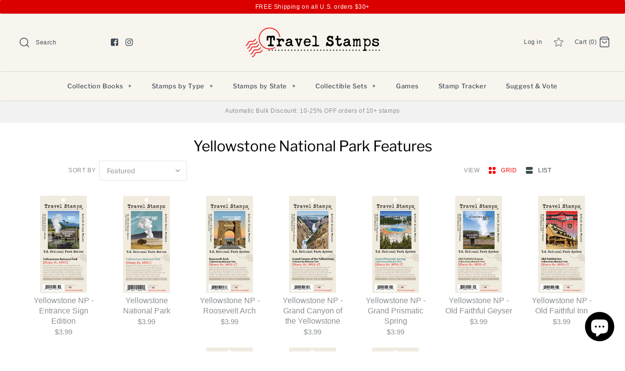

--- FILE ---
content_type: text/html; charset=utf-8
request_url: https://travelstamps.com/collections/yellowstone-features
body_size: 37495
content:
<!DOCTYPE html>
<html class="no-js" lang="en">
  <head>
    <!-- Symmetry 4.4.3 -->
    <meta charset="UTF-8">
    <meta http-equiv="X-UA-Compatible" content="IE=edge,chrome=1">
    <meta name="viewport" content="width=device-width,initial-scale=1.0" />
    <meta name="theme-color" content="#3f4b57">

    
      <link
        rel="shortcut icon"
        href="//travelstamps.com/cdn/shop/files/Travel_Stamps_Logo_Circle_e99edb9d-a071-4843-8e6f-b81cc637d438.png?v=1613761683"
        type="image/png" />
    

    <title>
      Yellowstone National Park Features
      
      
        &ndash; Travel Stamps
    </title>
    
    <link rel="canonical" href="https://travelstamps.com/collections/yellowstone-features" />

    




<meta property="og:site_name" content="Travel Stamps">
<meta property="og:url" content="https://travelstamps.com/collections/yellowstone-features">
<meta property="og:title" content="Yellowstone National Park Features">
<meta property="og:type" content="product.group">
<meta property="og:description" content="Illustrated souvenir stickers for everywhere you travel | National Parks | United States | Public Lands | Cities | Towns | Attractions | Will you see them all?">





<meta name="twitter:card" content="summary_large_image">
<meta name="twitter:title" content="Yellowstone National Park Features">
<meta name="twitter:description" content="Illustrated souvenir stickers for everywhere you travel | National Parks | United States | Public Lands | Cities | Towns | Attractions | Will you see them all?">


    <link href="//travelstamps.com/cdn/shop/t/33/assets/styles.scss.css?v=109313450886838356411762272726" rel="stylesheet" type="text/css" media="all" />

    <script src="https://code.jquery.com/jquery-3.3.1.min.js" type="text/javascript"></script>

    

    <script>window.performance && window.performance.mark && window.performance.mark('shopify.content_for_header.start');</script><meta name="facebook-domain-verification" content="slsoywhrihmq8vhqw7pt8r9o1jqzw4">
<meta name="google-site-verification" content="4Z45_byey4ugMWhIvbGqQlzEHPQVfrhPZAi2Vye0UJg">
<meta id="shopify-digital-wallet" name="shopify-digital-wallet" content="/7220133943/digital_wallets/dialog">
<meta name="shopify-checkout-api-token" content="b5cfeb7636fb1493a029336fad9893e2">
<meta id="in-context-paypal-metadata" data-shop-id="7220133943" data-venmo-supported="true" data-environment="production" data-locale="en_US" data-paypal-v4="true" data-currency="USD">
<link rel="alternate" type="application/atom+xml" title="Feed" href="/collections/yellowstone-features.atom" />
<link rel="alternate" type="application/json+oembed" href="https://travelstamps.com/collections/yellowstone-features.oembed">
<script async="async" src="/checkouts/internal/preloads.js?locale=en-US"></script>
<link rel="preconnect" href="https://shop.app" crossorigin="anonymous">
<script async="async" src="https://shop.app/checkouts/internal/preloads.js?locale=en-US&shop_id=7220133943" crossorigin="anonymous"></script>
<script id="apple-pay-shop-capabilities" type="application/json">{"shopId":7220133943,"countryCode":"US","currencyCode":"USD","merchantCapabilities":["supports3DS"],"merchantId":"gid:\/\/shopify\/Shop\/7220133943","merchantName":"Travel Stamps","requiredBillingContactFields":["postalAddress","email","phone"],"requiredShippingContactFields":["postalAddress","email","phone"],"shippingType":"shipping","supportedNetworks":["visa","masterCard","amex","discover","elo","jcb"],"total":{"type":"pending","label":"Travel Stamps","amount":"1.00"},"shopifyPaymentsEnabled":true,"supportsSubscriptions":true}</script>
<script id="shopify-features" type="application/json">{"accessToken":"b5cfeb7636fb1493a029336fad9893e2","betas":["rich-media-storefront-analytics"],"domain":"travelstamps.com","predictiveSearch":true,"shopId":7220133943,"locale":"en"}</script>
<script>var Shopify = Shopify || {};
Shopify.shop = "travel-stamps.myshopify.com";
Shopify.locale = "en";
Shopify.currency = {"active":"USD","rate":"1.0"};
Shopify.country = "US";
Shopify.theme = {"name":"Stamp Tracker Theme","id":138900471923,"schema_name":"Symmetry","schema_version":"4.4.3","theme_store_id":568,"role":"main"};
Shopify.theme.handle = "null";
Shopify.theme.style = {"id":null,"handle":null};
Shopify.cdnHost = "travelstamps.com/cdn";
Shopify.routes = Shopify.routes || {};
Shopify.routes.root = "/";</script>
<script type="module">!function(o){(o.Shopify=o.Shopify||{}).modules=!0}(window);</script>
<script>!function(o){function n(){var o=[];function n(){o.push(Array.prototype.slice.apply(arguments))}return n.q=o,n}var t=o.Shopify=o.Shopify||{};t.loadFeatures=n(),t.autoloadFeatures=n()}(window);</script>
<script>
  window.ShopifyPay = window.ShopifyPay || {};
  window.ShopifyPay.apiHost = "shop.app\/pay";
  window.ShopifyPay.redirectState = null;
</script>
<script id="shop-js-analytics" type="application/json">{"pageType":"collection"}</script>
<script defer="defer" async type="module" src="//travelstamps.com/cdn/shopifycloud/shop-js/modules/v2/client.init-shop-cart-sync_CG-L-Qzi.en.esm.js"></script>
<script defer="defer" async type="module" src="//travelstamps.com/cdn/shopifycloud/shop-js/modules/v2/chunk.common_B8yXDTDb.esm.js"></script>
<script type="module">
  await import("//travelstamps.com/cdn/shopifycloud/shop-js/modules/v2/client.init-shop-cart-sync_CG-L-Qzi.en.esm.js");
await import("//travelstamps.com/cdn/shopifycloud/shop-js/modules/v2/chunk.common_B8yXDTDb.esm.js");

  window.Shopify.SignInWithShop?.initShopCartSync?.({"fedCMEnabled":true,"windoidEnabled":true});

</script>
<script>
  window.Shopify = window.Shopify || {};
  if (!window.Shopify.featureAssets) window.Shopify.featureAssets = {};
  window.Shopify.featureAssets['shop-js'] = {"shop-cart-sync":["modules/v2/client.shop-cart-sync_C7TtgCZT.en.esm.js","modules/v2/chunk.common_B8yXDTDb.esm.js"],"shop-button":["modules/v2/client.shop-button_aOcg-RjH.en.esm.js","modules/v2/chunk.common_B8yXDTDb.esm.js"],"init-shop-email-lookup-coordinator":["modules/v2/client.init-shop-email-lookup-coordinator_D-37GF_a.en.esm.js","modules/v2/chunk.common_B8yXDTDb.esm.js"],"init-fed-cm":["modules/v2/client.init-fed-cm_DGh7x7ZX.en.esm.js","modules/v2/chunk.common_B8yXDTDb.esm.js"],"init-windoid":["modules/v2/client.init-windoid_C5PxDKWE.en.esm.js","modules/v2/chunk.common_B8yXDTDb.esm.js"],"shop-toast-manager":["modules/v2/client.shop-toast-manager_BmSBWum3.en.esm.js","modules/v2/chunk.common_B8yXDTDb.esm.js"],"shop-cash-offers":["modules/v2/client.shop-cash-offers_DkchToOx.en.esm.js","modules/v2/chunk.common_B8yXDTDb.esm.js","modules/v2/chunk.modal_dvVUSHam.esm.js"],"init-shop-cart-sync":["modules/v2/client.init-shop-cart-sync_CG-L-Qzi.en.esm.js","modules/v2/chunk.common_B8yXDTDb.esm.js"],"avatar":["modules/v2/client.avatar_BTnouDA3.en.esm.js"],"shop-login-button":["modules/v2/client.shop-login-button_DrVPCwAQ.en.esm.js","modules/v2/chunk.common_B8yXDTDb.esm.js","modules/v2/chunk.modal_dvVUSHam.esm.js"],"pay-button":["modules/v2/client.pay-button_Cw45D1uM.en.esm.js","modules/v2/chunk.common_B8yXDTDb.esm.js"],"init-customer-accounts":["modules/v2/client.init-customer-accounts_BNYsaOzg.en.esm.js","modules/v2/client.shop-login-button_DrVPCwAQ.en.esm.js","modules/v2/chunk.common_B8yXDTDb.esm.js","modules/v2/chunk.modal_dvVUSHam.esm.js"],"checkout-modal":["modules/v2/client.checkout-modal_NoX7b1qq.en.esm.js","modules/v2/chunk.common_B8yXDTDb.esm.js","modules/v2/chunk.modal_dvVUSHam.esm.js"],"init-customer-accounts-sign-up":["modules/v2/client.init-customer-accounts-sign-up_pIEGEpjr.en.esm.js","modules/v2/client.shop-login-button_DrVPCwAQ.en.esm.js","modules/v2/chunk.common_B8yXDTDb.esm.js","modules/v2/chunk.modal_dvVUSHam.esm.js"],"init-shop-for-new-customer-accounts":["modules/v2/client.init-shop-for-new-customer-accounts_BIu2e6le.en.esm.js","modules/v2/client.shop-login-button_DrVPCwAQ.en.esm.js","modules/v2/chunk.common_B8yXDTDb.esm.js","modules/v2/chunk.modal_dvVUSHam.esm.js"],"shop-follow-button":["modules/v2/client.shop-follow-button_B6YY9G4U.en.esm.js","modules/v2/chunk.common_B8yXDTDb.esm.js","modules/v2/chunk.modal_dvVUSHam.esm.js"],"lead-capture":["modules/v2/client.lead-capture_o2hOda6W.en.esm.js","modules/v2/chunk.common_B8yXDTDb.esm.js","modules/v2/chunk.modal_dvVUSHam.esm.js"],"shop-login":["modules/v2/client.shop-login_DA8-MZ-E.en.esm.js","modules/v2/chunk.common_B8yXDTDb.esm.js","modules/v2/chunk.modal_dvVUSHam.esm.js"],"payment-terms":["modules/v2/client.payment-terms_BFsudFhJ.en.esm.js","modules/v2/chunk.common_B8yXDTDb.esm.js","modules/v2/chunk.modal_dvVUSHam.esm.js"]};
</script>
<script>(function() {
  var isLoaded = false;
  function asyncLoad() {
    if (isLoaded) return;
    isLoaded = true;
    var urls = ["https:\/\/cdn.hextom.com\/js\/eventpromotionbar.js?shop=travel-stamps.myshopify.com","https:\/\/bundle.conversionbear.com\/script?app=bundle\u0026shop=travel-stamps.myshopify.com"];
    for (var i = 0; i < urls.length; i++) {
      var s = document.createElement('script');
      s.type = 'text/javascript';
      s.async = true;
      s.src = urls[i];
      var x = document.getElementsByTagName('script')[0];
      x.parentNode.insertBefore(s, x);
    }
  };
  if(window.attachEvent) {
    window.attachEvent('onload', asyncLoad);
  } else {
    window.addEventListener('load', asyncLoad, false);
  }
})();</script>
<script id="__st">var __st={"a":7220133943,"offset":-21600,"reqid":"4f056393-2eec-452f-b43a-c0ea705724ab-1768097491","pageurl":"travelstamps.com\/collections\/yellowstone-features","u":"ff1467c77c81","p":"collection","rtyp":"collection","rid":275921961075};</script>
<script>window.ShopifyPaypalV4VisibilityTracking = true;</script>
<script id="captcha-bootstrap">!function(){'use strict';const t='contact',e='account',n='new_comment',o=[[t,t],['blogs',n],['comments',n],[t,'customer']],c=[[e,'customer_login'],[e,'guest_login'],[e,'recover_customer_password'],[e,'create_customer']],r=t=>t.map((([t,e])=>`form[action*='/${t}']:not([data-nocaptcha='true']) input[name='form_type'][value='${e}']`)).join(','),a=t=>()=>t?[...document.querySelectorAll(t)].map((t=>t.form)):[];function s(){const t=[...o],e=r(t);return a(e)}const i='password',u='form_key',d=['recaptcha-v3-token','g-recaptcha-response','h-captcha-response',i],f=()=>{try{return window.sessionStorage}catch{return}},m='__shopify_v',_=t=>t.elements[u];function p(t,e,n=!1){try{const o=window.sessionStorage,c=JSON.parse(o.getItem(e)),{data:r}=function(t){const{data:e,action:n}=t;return t[m]||n?{data:e,action:n}:{data:t,action:n}}(c);for(const[e,n]of Object.entries(r))t.elements[e]&&(t.elements[e].value=n);n&&o.removeItem(e)}catch(o){console.error('form repopulation failed',{error:o})}}const l='form_type',E='cptcha';function T(t){t.dataset[E]=!0}const w=window,h=w.document,L='Shopify',v='ce_forms',y='captcha';let A=!1;((t,e)=>{const n=(g='f06e6c50-85a8-45c8-87d0-21a2b65856fe',I='https://cdn.shopify.com/shopifycloud/storefront-forms-hcaptcha/ce_storefront_forms_captcha_hcaptcha.v1.5.2.iife.js',D={infoText:'Protected by hCaptcha',privacyText:'Privacy',termsText:'Terms'},(t,e,n)=>{const o=w[L][v],c=o.bindForm;if(c)return c(t,g,e,D).then(n);var r;o.q.push([[t,g,e,D],n]),r=I,A||(h.body.append(Object.assign(h.createElement('script'),{id:'captcha-provider',async:!0,src:r})),A=!0)});var g,I,D;w[L]=w[L]||{},w[L][v]=w[L][v]||{},w[L][v].q=[],w[L][y]=w[L][y]||{},w[L][y].protect=function(t,e){n(t,void 0,e),T(t)},Object.freeze(w[L][y]),function(t,e,n,w,h,L){const[v,y,A,g]=function(t,e,n){const i=e?o:[],u=t?c:[],d=[...i,...u],f=r(d),m=r(i),_=r(d.filter((([t,e])=>n.includes(e))));return[a(f),a(m),a(_),s()]}(w,h,L),I=t=>{const e=t.target;return e instanceof HTMLFormElement?e:e&&e.form},D=t=>v().includes(t);t.addEventListener('submit',(t=>{const e=I(t);if(!e)return;const n=D(e)&&!e.dataset.hcaptchaBound&&!e.dataset.recaptchaBound,o=_(e),c=g().includes(e)&&(!o||!o.value);(n||c)&&t.preventDefault(),c&&!n&&(function(t){try{if(!f())return;!function(t){const e=f();if(!e)return;const n=_(t);if(!n)return;const o=n.value;o&&e.removeItem(o)}(t);const e=Array.from(Array(32),(()=>Math.random().toString(36)[2])).join('');!function(t,e){_(t)||t.append(Object.assign(document.createElement('input'),{type:'hidden',name:u})),t.elements[u].value=e}(t,e),function(t,e){const n=f();if(!n)return;const o=[...t.querySelectorAll(`input[type='${i}']`)].map((({name:t})=>t)),c=[...d,...o],r={};for(const[a,s]of new FormData(t).entries())c.includes(a)||(r[a]=s);n.setItem(e,JSON.stringify({[m]:1,action:t.action,data:r}))}(t,e)}catch(e){console.error('failed to persist form',e)}}(e),e.submit())}));const S=(t,e)=>{t&&!t.dataset[E]&&(n(t,e.some((e=>e===t))),T(t))};for(const o of['focusin','change'])t.addEventListener(o,(t=>{const e=I(t);D(e)&&S(e,y())}));const B=e.get('form_key'),M=e.get(l),P=B&&M;t.addEventListener('DOMContentLoaded',(()=>{const t=y();if(P)for(const e of t)e.elements[l].value===M&&p(e,B);[...new Set([...A(),...v().filter((t=>'true'===t.dataset.shopifyCaptcha))])].forEach((e=>S(e,t)))}))}(h,new URLSearchParams(w.location.search),n,t,e,['guest_login'])})(!0,!0)}();</script>
<script integrity="sha256-4kQ18oKyAcykRKYeNunJcIwy7WH5gtpwJnB7kiuLZ1E=" data-source-attribution="shopify.loadfeatures" defer="defer" src="//travelstamps.com/cdn/shopifycloud/storefront/assets/storefront/load_feature-a0a9edcb.js" crossorigin="anonymous"></script>
<script crossorigin="anonymous" defer="defer" src="//travelstamps.com/cdn/shopifycloud/storefront/assets/shopify_pay/storefront-65b4c6d7.js?v=20250812"></script>
<script data-source-attribution="shopify.dynamic_checkout.dynamic.init">var Shopify=Shopify||{};Shopify.PaymentButton=Shopify.PaymentButton||{isStorefrontPortableWallets:!0,init:function(){window.Shopify.PaymentButton.init=function(){};var t=document.createElement("script");t.src="https://travelstamps.com/cdn/shopifycloud/portable-wallets/latest/portable-wallets.en.js",t.type="module",document.head.appendChild(t)}};
</script>
<script data-source-attribution="shopify.dynamic_checkout.buyer_consent">
  function portableWalletsHideBuyerConsent(e){var t=document.getElementById("shopify-buyer-consent"),n=document.getElementById("shopify-subscription-policy-button");t&&n&&(t.classList.add("hidden"),t.setAttribute("aria-hidden","true"),n.removeEventListener("click",e))}function portableWalletsShowBuyerConsent(e){var t=document.getElementById("shopify-buyer-consent"),n=document.getElementById("shopify-subscription-policy-button");t&&n&&(t.classList.remove("hidden"),t.removeAttribute("aria-hidden"),n.addEventListener("click",e))}window.Shopify?.PaymentButton&&(window.Shopify.PaymentButton.hideBuyerConsent=portableWalletsHideBuyerConsent,window.Shopify.PaymentButton.showBuyerConsent=portableWalletsShowBuyerConsent);
</script>
<script data-source-attribution="shopify.dynamic_checkout.cart.bootstrap">document.addEventListener("DOMContentLoaded",(function(){function t(){return document.querySelector("shopify-accelerated-checkout-cart, shopify-accelerated-checkout")}if(t())Shopify.PaymentButton.init();else{new MutationObserver((function(e,n){t()&&(Shopify.PaymentButton.init(),n.disconnect())})).observe(document.body,{childList:!0,subtree:!0})}}));
</script>
<link id="shopify-accelerated-checkout-styles" rel="stylesheet" media="screen" href="https://travelstamps.com/cdn/shopifycloud/portable-wallets/latest/accelerated-checkout-backwards-compat.css" crossorigin="anonymous">
<style id="shopify-accelerated-checkout-cart">
        #shopify-buyer-consent {
  margin-top: 1em;
  display: inline-block;
  width: 100%;
}

#shopify-buyer-consent.hidden {
  display: none;
}

#shopify-subscription-policy-button {
  background: none;
  border: none;
  padding: 0;
  text-decoration: underline;
  font-size: inherit;
  cursor: pointer;
}

#shopify-subscription-policy-button::before {
  box-shadow: none;
}

      </style>

<script>window.performance && window.performance.mark && window.performance.mark('shopify.content_for_header.end');</script>

    <script>
      Shopify.money_format = "${{amount}}";
      window.theme = window.theme || {};
      theme.jQuery = jQuery;
      theme.money_format = "${{amount}}";
      theme.money_container = 'span.theme-money';
      document.documentElement.className = document.documentElement.className.replace('no-js', '');
    </script>
    <script async src="https://disablerightclick.upsell-apps.com/script_tag.js?shop=travel-stamps.myshopify.com"></script>

    <!-- Leaflet -->
    <link
      rel="stylesheet"
      href="https://unpkg.com/leaflet@1.9.3/dist/leaflet.css"
      integrity="sha256-kLaT2GOSpHechhsozzB+flnD+zUyjE2LlfWPgU04xyI="
      crossorigin="" />
    <script
      src="https://unpkg.com/leaflet@1.9.3/dist/leaflet.js"
      integrity="sha256-WBkoXOwTeyKclOHuWtc+i2uENFpDZ9YPdf5Hf+D7ewM="
      crossorigin=""></script>
  <!-- BEGIN app block: shopify://apps/pagefly-page-builder/blocks/app-embed/83e179f7-59a0-4589-8c66-c0dddf959200 -->

<!-- BEGIN app snippet: pagefly-cro-ab-testing-main -->







<script>
  ;(function () {
    const url = new URL(window.location)
    const viewParam = url.searchParams.get('view')
    if (viewParam && viewParam.includes('variant-pf-')) {
      url.searchParams.set('pf_v', viewParam)
      url.searchParams.delete('view')
      window.history.replaceState({}, '', url)
    }
  })()
</script>



<script type='module'>
  
  window.PAGEFLY_CRO = window.PAGEFLY_CRO || {}

  window.PAGEFLY_CRO['data_debug'] = {
    original_template_suffix: "all_collections",
    allow_ab_test: false,
    ab_test_start_time: 0,
    ab_test_end_time: 0,
    today_date_time: 1768097491000,
  }
  window.PAGEFLY_CRO['GA4'] = { enabled: false}
</script>

<!-- END app snippet -->








  <script src='https://cdn.shopify.com/extensions/019b6965-ed06-7f85-833a-9283c5c4e872/pagefly-page-builder-212/assets/pagefly-helper.js' defer='defer'></script>

  <script src='https://cdn.shopify.com/extensions/019b6965-ed06-7f85-833a-9283c5c4e872/pagefly-page-builder-212/assets/pagefly-general-helper.js' defer='defer'></script>

  <script src='https://cdn.shopify.com/extensions/019b6965-ed06-7f85-833a-9283c5c4e872/pagefly-page-builder-212/assets/pagefly-snap-slider.js' defer='defer'></script>

  <script src='https://cdn.shopify.com/extensions/019b6965-ed06-7f85-833a-9283c5c4e872/pagefly-page-builder-212/assets/pagefly-slideshow-v3.js' defer='defer'></script>

  <script src='https://cdn.shopify.com/extensions/019b6965-ed06-7f85-833a-9283c5c4e872/pagefly-page-builder-212/assets/pagefly-slideshow-v4.js' defer='defer'></script>

  <script src='https://cdn.shopify.com/extensions/019b6965-ed06-7f85-833a-9283c5c4e872/pagefly-page-builder-212/assets/pagefly-glider.js' defer='defer'></script>

  <script src='https://cdn.shopify.com/extensions/019b6965-ed06-7f85-833a-9283c5c4e872/pagefly-page-builder-212/assets/pagefly-slideshow-v1-v2.js' defer='defer'></script>

  <script src='https://cdn.shopify.com/extensions/019b6965-ed06-7f85-833a-9283c5c4e872/pagefly-page-builder-212/assets/pagefly-product-media.js' defer='defer'></script>

  <script src='https://cdn.shopify.com/extensions/019b6965-ed06-7f85-833a-9283c5c4e872/pagefly-page-builder-212/assets/pagefly-product.js' defer='defer'></script>


<script id='pagefly-helper-data' type='application/json'>
  {
    "page_optimization": {
      "assets_prefetching": false
    },
    "elements_asset_mapper": {
      "Accordion": "https://cdn.shopify.com/extensions/019b6965-ed06-7f85-833a-9283c5c4e872/pagefly-page-builder-212/assets/pagefly-accordion.js",
      "Accordion3": "https://cdn.shopify.com/extensions/019b6965-ed06-7f85-833a-9283c5c4e872/pagefly-page-builder-212/assets/pagefly-accordion3.js",
      "CountDown": "https://cdn.shopify.com/extensions/019b6965-ed06-7f85-833a-9283c5c4e872/pagefly-page-builder-212/assets/pagefly-countdown.js",
      "GMap1": "https://cdn.shopify.com/extensions/019b6965-ed06-7f85-833a-9283c5c4e872/pagefly-page-builder-212/assets/pagefly-gmap.js",
      "GMap2": "https://cdn.shopify.com/extensions/019b6965-ed06-7f85-833a-9283c5c4e872/pagefly-page-builder-212/assets/pagefly-gmap.js",
      "GMapBasicV2": "https://cdn.shopify.com/extensions/019b6965-ed06-7f85-833a-9283c5c4e872/pagefly-page-builder-212/assets/pagefly-gmap.js",
      "GMapAdvancedV2": "https://cdn.shopify.com/extensions/019b6965-ed06-7f85-833a-9283c5c4e872/pagefly-page-builder-212/assets/pagefly-gmap.js",
      "HTML.Video": "https://cdn.shopify.com/extensions/019b6965-ed06-7f85-833a-9283c5c4e872/pagefly-page-builder-212/assets/pagefly-htmlvideo.js",
      "HTML.Video2": "https://cdn.shopify.com/extensions/019b6965-ed06-7f85-833a-9283c5c4e872/pagefly-page-builder-212/assets/pagefly-htmlvideo2.js",
      "HTML.Video3": "https://cdn.shopify.com/extensions/019b6965-ed06-7f85-833a-9283c5c4e872/pagefly-page-builder-212/assets/pagefly-htmlvideo2.js",
      "BackgroundVideo": "https://cdn.shopify.com/extensions/019b6965-ed06-7f85-833a-9283c5c4e872/pagefly-page-builder-212/assets/pagefly-htmlvideo2.js",
      "Instagram": "https://cdn.shopify.com/extensions/019b6965-ed06-7f85-833a-9283c5c4e872/pagefly-page-builder-212/assets/pagefly-instagram.js",
      "Instagram2": "https://cdn.shopify.com/extensions/019b6965-ed06-7f85-833a-9283c5c4e872/pagefly-page-builder-212/assets/pagefly-instagram.js",
      "Insta3": "https://cdn.shopify.com/extensions/019b6965-ed06-7f85-833a-9283c5c4e872/pagefly-page-builder-212/assets/pagefly-instagram3.js",
      "Tabs": "https://cdn.shopify.com/extensions/019b6965-ed06-7f85-833a-9283c5c4e872/pagefly-page-builder-212/assets/pagefly-tab.js",
      "Tabs3": "https://cdn.shopify.com/extensions/019b6965-ed06-7f85-833a-9283c5c4e872/pagefly-page-builder-212/assets/pagefly-tab3.js",
      "ProductBox": "https://cdn.shopify.com/extensions/019b6965-ed06-7f85-833a-9283c5c4e872/pagefly-page-builder-212/assets/pagefly-cart.js",
      "FBPageBox2": "https://cdn.shopify.com/extensions/019b6965-ed06-7f85-833a-9283c5c4e872/pagefly-page-builder-212/assets/pagefly-facebook.js",
      "FBLikeButton2": "https://cdn.shopify.com/extensions/019b6965-ed06-7f85-833a-9283c5c4e872/pagefly-page-builder-212/assets/pagefly-facebook.js",
      "TwitterFeed2": "https://cdn.shopify.com/extensions/019b6965-ed06-7f85-833a-9283c5c4e872/pagefly-page-builder-212/assets/pagefly-twitter.js",
      "Paragraph4": "https://cdn.shopify.com/extensions/019b6965-ed06-7f85-833a-9283c5c4e872/pagefly-page-builder-212/assets/pagefly-paragraph4.js",

      "AliReviews": "https://cdn.shopify.com/extensions/019b6965-ed06-7f85-833a-9283c5c4e872/pagefly-page-builder-212/assets/pagefly-3rd-elements.js",
      "BackInStock": "https://cdn.shopify.com/extensions/019b6965-ed06-7f85-833a-9283c5c4e872/pagefly-page-builder-212/assets/pagefly-3rd-elements.js",
      "GloboBackInStock": "https://cdn.shopify.com/extensions/019b6965-ed06-7f85-833a-9283c5c4e872/pagefly-page-builder-212/assets/pagefly-3rd-elements.js",
      "GrowaveWishlist": "https://cdn.shopify.com/extensions/019b6965-ed06-7f85-833a-9283c5c4e872/pagefly-page-builder-212/assets/pagefly-3rd-elements.js",
      "InfiniteOptionsShopPad": "https://cdn.shopify.com/extensions/019b6965-ed06-7f85-833a-9283c5c4e872/pagefly-page-builder-212/assets/pagefly-3rd-elements.js",
      "InkybayProductPersonalizer": "https://cdn.shopify.com/extensions/019b6965-ed06-7f85-833a-9283c5c4e872/pagefly-page-builder-212/assets/pagefly-3rd-elements.js",
      "LimeSpot": "https://cdn.shopify.com/extensions/019b6965-ed06-7f85-833a-9283c5c4e872/pagefly-page-builder-212/assets/pagefly-3rd-elements.js",
      "Loox": "https://cdn.shopify.com/extensions/019b6965-ed06-7f85-833a-9283c5c4e872/pagefly-page-builder-212/assets/pagefly-3rd-elements.js",
      "Opinew": "https://cdn.shopify.com/extensions/019b6965-ed06-7f85-833a-9283c5c4e872/pagefly-page-builder-212/assets/pagefly-3rd-elements.js",
      "Powr": "https://cdn.shopify.com/extensions/019b6965-ed06-7f85-833a-9283c5c4e872/pagefly-page-builder-212/assets/pagefly-3rd-elements.js",
      "ProductReviews": "https://cdn.shopify.com/extensions/019b6965-ed06-7f85-833a-9283c5c4e872/pagefly-page-builder-212/assets/pagefly-3rd-elements.js",
      "PushOwl": "https://cdn.shopify.com/extensions/019b6965-ed06-7f85-833a-9283c5c4e872/pagefly-page-builder-212/assets/pagefly-3rd-elements.js",
      "ReCharge": "https://cdn.shopify.com/extensions/019b6965-ed06-7f85-833a-9283c5c4e872/pagefly-page-builder-212/assets/pagefly-3rd-elements.js",
      "Rivyo": "https://cdn.shopify.com/extensions/019b6965-ed06-7f85-833a-9283c5c4e872/pagefly-page-builder-212/assets/pagefly-3rd-elements.js",
      "TrackingMore": "https://cdn.shopify.com/extensions/019b6965-ed06-7f85-833a-9283c5c4e872/pagefly-page-builder-212/assets/pagefly-3rd-elements.js",
      "Vitals": "https://cdn.shopify.com/extensions/019b6965-ed06-7f85-833a-9283c5c4e872/pagefly-page-builder-212/assets/pagefly-3rd-elements.js",
      "Wiser": "https://cdn.shopify.com/extensions/019b6965-ed06-7f85-833a-9283c5c4e872/pagefly-page-builder-212/assets/pagefly-3rd-elements.js"
    },
    "custom_elements_mapper": {
      "pf-click-action-element": "https://cdn.shopify.com/extensions/019b6965-ed06-7f85-833a-9283c5c4e872/pagefly-page-builder-212/assets/pagefly-click-action-element.js",
      "pf-dialog-element": "https://cdn.shopify.com/extensions/019b6965-ed06-7f85-833a-9283c5c4e872/pagefly-page-builder-212/assets/pagefly-dialog-element.js"
    }
  }
</script>


<!-- END app block --><!-- BEGIN app block: shopify://apps/uppromote-affiliate/blocks/core-script/64c32457-930d-4cb9-9641-e24c0d9cf1f4 --><!-- BEGIN app snippet: core-metafields-setting --><!--suppress ES6ConvertVarToLetConst -->
<script type="application/json" id="core-uppromote-settings">{"app_env":{"env":"production"},"message_bar_setting":{"referral_enable":0,"referral_content":"You're shopping with {affiliate_name}!","referral_font":"Poppins","referral_font_size":14,"referral_text_color":"#ffffff","referral_background_color":"#338FB1","not_referral_enable":0,"not_referral_content":"Enjoy your time.","not_referral_font":"Poppins","not_referral_font_size":14,"not_referral_text_color":"#ffffff","not_referral_background_color":"#338FB1"}}</script>
<script type="application/json" id="core-uppromote-cart">{"note":null,"attributes":{},"original_total_price":0,"total_price":0,"total_discount":0,"total_weight":0.0,"item_count":0,"items":[],"requires_shipping":false,"currency":"USD","items_subtotal_price":0,"cart_level_discount_applications":[],"checkout_charge_amount":0}</script>
<script id="core-uppromote-quick-store-tracking-vars">
    function getDocumentContext(){const{href:a,hash:b,host:c,hostname:d,origin:e,pathname:f,port:g,protocol:h,search:i}=window.location,j=document.referrer,k=document.characterSet,l=document.title;return{location:{href:a,hash:b,host:c,hostname:d,origin:e,pathname:f,port:g,protocol:h,search:i},referrer:j||document.location.href,characterSet:k,title:l}}function getNavigatorContext(){const{language:a,cookieEnabled:b,languages:c,userAgent:d}=navigator;return{language:a,cookieEnabled:b,languages:c,userAgent:d}}function getWindowContext(){const{innerHeight:a,innerWidth:b,outerHeight:c,outerWidth:d,origin:e,screen:{height:j,width:k},screenX:f,screenY:g,scrollX:h,scrollY:i}=window;return{innerHeight:a,innerWidth:b,outerHeight:c,outerWidth:d,origin:e,screen:{screenHeight:j,screenWidth:k},screenX:f,screenY:g,scrollX:h,scrollY:i,location:getDocumentContext().location}}function getContext(){return{document:getDocumentContext(),navigator:getNavigatorContext(),window:getWindowContext()}}
    if (window.location.href.includes('?sca_ref=')) {
        localStorage.setItem('__up_lastViewedPageContext', JSON.stringify({
            context: getContext(),
            timestamp: new Date().toISOString(),
        }))
    }
</script>

<script id="core-uppromote-setting-booster">
    var UpPromoteCoreSettings = JSON.parse(document.getElementById('core-uppromote-settings').textContent)
    UpPromoteCoreSettings.currentCart = JSON.parse(document.getElementById('core-uppromote-cart')?.textContent || '{}')
    const idToClean = ['core-uppromote-settings', 'core-uppromote-cart', 'core-uppromote-setting-booster', 'core-uppromote-quick-store-tracking-vars']
    idToClean.forEach(id => {
        document.getElementById(id)?.remove()
    })
</script>
<!-- END app snippet -->


<!-- END app block --><script src="https://cdn.shopify.com/extensions/7bc9bb47-adfa-4267-963e-cadee5096caf/inbox-1252/assets/inbox-chat-loader.js" type="text/javascript" defer="defer"></script>
<script src="https://cdn.shopify.com/extensions/019b9cca-6457-794e-b292-59ecf60f8941/app-101/assets/core.min.js" type="text/javascript" defer="defer"></script>
<meta property="og:image" content="https://cdn.shopify.com/s/files/1/0072/2013/3943/files/Main_Header_with_new_coconino_c20e6761-86d7-4326-990c-9f4f940ef57d.jpg?v=1608143310" />
<meta property="og:image:secure_url" content="https://cdn.shopify.com/s/files/1/0072/2013/3943/files/Main_Header_with_new_coconino_c20e6761-86d7-4326-990c-9f4f940ef57d.jpg?v=1608143310" />
<meta property="og:image:width" content="3200" />
<meta property="og:image:height" content="1067" />
<link href="https://monorail-edge.shopifysvc.com" rel="dns-prefetch">
<script>(function(){if ("sendBeacon" in navigator && "performance" in window) {try {var session_token_from_headers = performance.getEntriesByType('navigation')[0].serverTiming.find(x => x.name == '_s').description;} catch {var session_token_from_headers = undefined;}var session_cookie_matches = document.cookie.match(/_shopify_s=([^;]*)/);var session_token_from_cookie = session_cookie_matches && session_cookie_matches.length === 2 ? session_cookie_matches[1] : "";var session_token = session_token_from_headers || session_token_from_cookie || "";function handle_abandonment_event(e) {var entries = performance.getEntries().filter(function(entry) {return /monorail-edge.shopifysvc.com/.test(entry.name);});if (!window.abandonment_tracked && entries.length === 0) {window.abandonment_tracked = true;var currentMs = Date.now();var navigation_start = performance.timing.navigationStart;var payload = {shop_id: 7220133943,url: window.location.href,navigation_start,duration: currentMs - navigation_start,session_token,page_type: "collection"};window.navigator.sendBeacon("https://monorail-edge.shopifysvc.com/v1/produce", JSON.stringify({schema_id: "online_store_buyer_site_abandonment/1.1",payload: payload,metadata: {event_created_at_ms: currentMs,event_sent_at_ms: currentMs}}));}}window.addEventListener('pagehide', handle_abandonment_event);}}());</script>
<script id="web-pixels-manager-setup">(function e(e,d,r,n,o){if(void 0===o&&(o={}),!Boolean(null===(a=null===(i=window.Shopify)||void 0===i?void 0:i.analytics)||void 0===a?void 0:a.replayQueue)){var i,a;window.Shopify=window.Shopify||{};var t=window.Shopify;t.analytics=t.analytics||{};var s=t.analytics;s.replayQueue=[],s.publish=function(e,d,r){return s.replayQueue.push([e,d,r]),!0};try{self.performance.mark("wpm:start")}catch(e){}var l=function(){var e={modern:/Edge?\/(1{2}[4-9]|1[2-9]\d|[2-9]\d{2}|\d{4,})\.\d+(\.\d+|)|Firefox\/(1{2}[4-9]|1[2-9]\d|[2-9]\d{2}|\d{4,})\.\d+(\.\d+|)|Chrom(ium|e)\/(9{2}|\d{3,})\.\d+(\.\d+|)|(Maci|X1{2}).+ Version\/(15\.\d+|(1[6-9]|[2-9]\d|\d{3,})\.\d+)([,.]\d+|)( \(\w+\)|)( Mobile\/\w+|) Safari\/|Chrome.+OPR\/(9{2}|\d{3,})\.\d+\.\d+|(CPU[ +]OS|iPhone[ +]OS|CPU[ +]iPhone|CPU IPhone OS|CPU iPad OS)[ +]+(15[._]\d+|(1[6-9]|[2-9]\d|\d{3,})[._]\d+)([._]\d+|)|Android:?[ /-](13[3-9]|1[4-9]\d|[2-9]\d{2}|\d{4,})(\.\d+|)(\.\d+|)|Android.+Firefox\/(13[5-9]|1[4-9]\d|[2-9]\d{2}|\d{4,})\.\d+(\.\d+|)|Android.+Chrom(ium|e)\/(13[3-9]|1[4-9]\d|[2-9]\d{2}|\d{4,})\.\d+(\.\d+|)|SamsungBrowser\/([2-9]\d|\d{3,})\.\d+/,legacy:/Edge?\/(1[6-9]|[2-9]\d|\d{3,})\.\d+(\.\d+|)|Firefox\/(5[4-9]|[6-9]\d|\d{3,})\.\d+(\.\d+|)|Chrom(ium|e)\/(5[1-9]|[6-9]\d|\d{3,})\.\d+(\.\d+|)([\d.]+$|.*Safari\/(?![\d.]+ Edge\/[\d.]+$))|(Maci|X1{2}).+ Version\/(10\.\d+|(1[1-9]|[2-9]\d|\d{3,})\.\d+)([,.]\d+|)( \(\w+\)|)( Mobile\/\w+|) Safari\/|Chrome.+OPR\/(3[89]|[4-9]\d|\d{3,})\.\d+\.\d+|(CPU[ +]OS|iPhone[ +]OS|CPU[ +]iPhone|CPU IPhone OS|CPU iPad OS)[ +]+(10[._]\d+|(1[1-9]|[2-9]\d|\d{3,})[._]\d+)([._]\d+|)|Android:?[ /-](13[3-9]|1[4-9]\d|[2-9]\d{2}|\d{4,})(\.\d+|)(\.\d+|)|Mobile Safari.+OPR\/([89]\d|\d{3,})\.\d+\.\d+|Android.+Firefox\/(13[5-9]|1[4-9]\d|[2-9]\d{2}|\d{4,})\.\d+(\.\d+|)|Android.+Chrom(ium|e)\/(13[3-9]|1[4-9]\d|[2-9]\d{2}|\d{4,})\.\d+(\.\d+|)|Android.+(UC? ?Browser|UCWEB|U3)[ /]?(15\.([5-9]|\d{2,})|(1[6-9]|[2-9]\d|\d{3,})\.\d+)\.\d+|SamsungBrowser\/(5\.\d+|([6-9]|\d{2,})\.\d+)|Android.+MQ{2}Browser\/(14(\.(9|\d{2,})|)|(1[5-9]|[2-9]\d|\d{3,})(\.\d+|))(\.\d+|)|K[Aa][Ii]OS\/(3\.\d+|([4-9]|\d{2,})\.\d+)(\.\d+|)/},d=e.modern,r=e.legacy,n=navigator.userAgent;return n.match(d)?"modern":n.match(r)?"legacy":"unknown"}(),u="modern"===l?"modern":"legacy",c=(null!=n?n:{modern:"",legacy:""})[u],f=function(e){return[e.baseUrl,"/wpm","/b",e.hashVersion,"modern"===e.buildTarget?"m":"l",".js"].join("")}({baseUrl:d,hashVersion:r,buildTarget:u}),m=function(e){var d=e.version,r=e.bundleTarget,n=e.surface,o=e.pageUrl,i=e.monorailEndpoint;return{emit:function(e){var a=e.status,t=e.errorMsg,s=(new Date).getTime(),l=JSON.stringify({metadata:{event_sent_at_ms:s},events:[{schema_id:"web_pixels_manager_load/3.1",payload:{version:d,bundle_target:r,page_url:o,status:a,surface:n,error_msg:t},metadata:{event_created_at_ms:s}}]});if(!i)return console&&console.warn&&console.warn("[Web Pixels Manager] No Monorail endpoint provided, skipping logging."),!1;try{return self.navigator.sendBeacon.bind(self.navigator)(i,l)}catch(e){}var u=new XMLHttpRequest;try{return u.open("POST",i,!0),u.setRequestHeader("Content-Type","text/plain"),u.send(l),!0}catch(e){return console&&console.warn&&console.warn("[Web Pixels Manager] Got an unhandled error while logging to Monorail."),!1}}}}({version:r,bundleTarget:l,surface:e.surface,pageUrl:self.location.href,monorailEndpoint:e.monorailEndpoint});try{o.browserTarget=l,function(e){var d=e.src,r=e.async,n=void 0===r||r,o=e.onload,i=e.onerror,a=e.sri,t=e.scriptDataAttributes,s=void 0===t?{}:t,l=document.createElement("script"),u=document.querySelector("head"),c=document.querySelector("body");if(l.async=n,l.src=d,a&&(l.integrity=a,l.crossOrigin="anonymous"),s)for(var f in s)if(Object.prototype.hasOwnProperty.call(s,f))try{l.dataset[f]=s[f]}catch(e){}if(o&&l.addEventListener("load",o),i&&l.addEventListener("error",i),u)u.appendChild(l);else{if(!c)throw new Error("Did not find a head or body element to append the script");c.appendChild(l)}}({src:f,async:!0,onload:function(){if(!function(){var e,d;return Boolean(null===(d=null===(e=window.Shopify)||void 0===e?void 0:e.analytics)||void 0===d?void 0:d.initialized)}()){var d=window.webPixelsManager.init(e)||void 0;if(d){var r=window.Shopify.analytics;r.replayQueue.forEach((function(e){var r=e[0],n=e[1],o=e[2];d.publishCustomEvent(r,n,o)})),r.replayQueue=[],r.publish=d.publishCustomEvent,r.visitor=d.visitor,r.initialized=!0}}},onerror:function(){return m.emit({status:"failed",errorMsg:"".concat(f," has failed to load")})},sri:function(e){var d=/^sha384-[A-Za-z0-9+/=]+$/;return"string"==typeof e&&d.test(e)}(c)?c:"",scriptDataAttributes:o}),m.emit({status:"loading"})}catch(e){m.emit({status:"failed",errorMsg:(null==e?void 0:e.message)||"Unknown error"})}}})({shopId: 7220133943,storefrontBaseUrl: "https://travelstamps.com",extensionsBaseUrl: "https://extensions.shopifycdn.com/cdn/shopifycloud/web-pixels-manager",monorailEndpoint: "https://monorail-edge.shopifysvc.com/unstable/produce_batch",surface: "storefront-renderer",enabledBetaFlags: ["2dca8a86","a0d5f9d2"],webPixelsConfigList: [{"id":"591396979","configuration":"{\"config\":\"{\\\"pixel_id\\\":\\\"G-EZKH1N4JQW\\\",\\\"target_country\\\":\\\"US\\\",\\\"gtag_events\\\":[{\\\"type\\\":\\\"search\\\",\\\"action_label\\\":\\\"G-EZKH1N4JQW\\\"},{\\\"type\\\":\\\"begin_checkout\\\",\\\"action_label\\\":\\\"G-EZKH1N4JQW\\\"},{\\\"type\\\":\\\"view_item\\\",\\\"action_label\\\":[\\\"G-EZKH1N4JQW\\\",\\\"MC-H7304495JS\\\"]},{\\\"type\\\":\\\"purchase\\\",\\\"action_label\\\":[\\\"G-EZKH1N4JQW\\\",\\\"MC-H7304495JS\\\"]},{\\\"type\\\":\\\"page_view\\\",\\\"action_label\\\":[\\\"G-EZKH1N4JQW\\\",\\\"MC-H7304495JS\\\"]},{\\\"type\\\":\\\"add_payment_info\\\",\\\"action_label\\\":\\\"G-EZKH1N4JQW\\\"},{\\\"type\\\":\\\"add_to_cart\\\",\\\"action_label\\\":\\\"G-EZKH1N4JQW\\\"}],\\\"enable_monitoring_mode\\\":false}\"}","eventPayloadVersion":"v1","runtimeContext":"OPEN","scriptVersion":"b2a88bafab3e21179ed38636efcd8a93","type":"APP","apiClientId":1780363,"privacyPurposes":[],"dataSharingAdjustments":{"protectedCustomerApprovalScopes":["read_customer_address","read_customer_email","read_customer_name","read_customer_personal_data","read_customer_phone"]}},{"id":"219218035","configuration":"{\"shopId\":\"140829\",\"env\":\"production\",\"metaData\":\"[]\"}","eventPayloadVersion":"v1","runtimeContext":"STRICT","scriptVersion":"8e11013497942cd9be82d03af35714e6","type":"APP","apiClientId":2773553,"privacyPurposes":[],"dataSharingAdjustments":{"protectedCustomerApprovalScopes":["read_customer_address","read_customer_email","read_customer_name","read_customer_personal_data","read_customer_phone"]}},{"id":"167772275","configuration":"{\"pixel_id\":\"531887480937090\",\"pixel_type\":\"facebook_pixel\",\"metaapp_system_user_token\":\"-\"}","eventPayloadVersion":"v1","runtimeContext":"OPEN","scriptVersion":"ca16bc87fe92b6042fbaa3acc2fbdaa6","type":"APP","apiClientId":2329312,"privacyPurposes":["ANALYTICS","MARKETING","SALE_OF_DATA"],"dataSharingAdjustments":{"protectedCustomerApprovalScopes":["read_customer_address","read_customer_email","read_customer_name","read_customer_personal_data","read_customer_phone"]}},{"id":"shopify-app-pixel","configuration":"{}","eventPayloadVersion":"v1","runtimeContext":"STRICT","scriptVersion":"0450","apiClientId":"shopify-pixel","type":"APP","privacyPurposes":["ANALYTICS","MARKETING"]},{"id":"shopify-custom-pixel","eventPayloadVersion":"v1","runtimeContext":"LAX","scriptVersion":"0450","apiClientId":"shopify-pixel","type":"CUSTOM","privacyPurposes":["ANALYTICS","MARKETING"]}],isMerchantRequest: false,initData: {"shop":{"name":"Travel Stamps","paymentSettings":{"currencyCode":"USD"},"myshopifyDomain":"travel-stamps.myshopify.com","countryCode":"US","storefrontUrl":"https:\/\/travelstamps.com"},"customer":null,"cart":null,"checkout":null,"productVariants":[],"purchasingCompany":null},},"https://travelstamps.com/cdn","7cecd0b6w90c54c6cpe92089d5m57a67346",{"modern":"","legacy":""},{"shopId":"7220133943","storefrontBaseUrl":"https:\/\/travelstamps.com","extensionBaseUrl":"https:\/\/extensions.shopifycdn.com\/cdn\/shopifycloud\/web-pixels-manager","surface":"storefront-renderer","enabledBetaFlags":"[\"2dca8a86\", \"a0d5f9d2\"]","isMerchantRequest":"false","hashVersion":"7cecd0b6w90c54c6cpe92089d5m57a67346","publish":"custom","events":"[[\"page_viewed\",{}],[\"collection_viewed\",{\"collection\":{\"id\":\"275921961075\",\"title\":\"Yellowstone National Park Features\",\"productVariants\":[{\"price\":{\"amount\":3.99,\"currencyCode\":\"USD\"},\"product\":{\"title\":\"Yellowstone NP - Entrance Sign Edition\",\"vendor\":\"Travel Stamps\",\"id\":\"6965565456499\",\"untranslatedTitle\":\"Yellowstone NP - Entrance Sign Edition\",\"url\":\"\/products\/yellowstone-np-entrance-sign-version\",\"type\":\"Stamp\"},\"id\":\"40433486430323\",\"image\":{\"src\":\"\/\/travelstamps.com\/cdn\/shop\/files\/YellowstoneEntranceSignTS-NP01-0Webfiles2022_ProductImage.png?v=1706824799\"},\"sku\":\"TS-NP01 SIGN\",\"title\":\"Default Title\",\"untranslatedTitle\":\"Default Title\"},{\"price\":{\"amount\":3.99,\"currencyCode\":\"USD\"},\"product\":{\"title\":\"Yellowstone National Park\",\"vendor\":\"Travel Stamps\",\"id\":\"1512841281591\",\"untranslatedTitle\":\"Yellowstone National Park\",\"url\":\"\/products\/yellowstone-national-park\",\"type\":\"Stamp\"},\"id\":\"13413825904695\",\"image\":{\"src\":\"\/\/travelstamps.com\/cdn\/shop\/files\/YellowstoneNationalParkTS-NP01Webfiles2023_ProductImage.jpg?v=1694620420\"},\"sku\":\"TS-NP01\",\"title\":\"Default Title\",\"untranslatedTitle\":\"Default Title\"},{\"price\":{\"amount\":3.99,\"currencyCode\":\"USD\"},\"product\":{\"title\":\"Yellowstone NP - Roosevelt Arch\",\"vendor\":\"Travel Stamps\",\"id\":\"6965567619187\",\"untranslatedTitle\":\"Yellowstone NP - Roosevelt Arch\",\"url\":\"\/products\/yellowstone-np-roosevelt-arch\",\"type\":\"Stamp\"},\"id\":\"40433494425715\",\"image\":{\"src\":\"\/\/travelstamps.com\/cdn\/shop\/files\/RooseveltArchTS-NP01-1Webfiles2022_ProductImage.png?v=1706114101\"},\"sku\":\"TS-NP01-1\",\"title\":\"Default Title\",\"untranslatedTitle\":\"Default Title\"},{\"price\":{\"amount\":3.99,\"currencyCode\":\"USD\"},\"product\":{\"title\":\"Yellowstone NP - Grand Canyon of the Yellowstone\",\"vendor\":\"Travel Stamps\",\"id\":\"6965569159283\",\"untranslatedTitle\":\"Yellowstone NP - Grand Canyon of the Yellowstone\",\"url\":\"\/products\/yellowstone-np-grand-canyon-of-the-yellowstone\",\"type\":\"Stamp\"},\"id\":\"40433502519411\",\"image\":{\"src\":\"\/\/travelstamps.com\/cdn\/shop\/files\/GrandCanyonoftheYellowstoneTS-NP01-2Webfiles2022_ProductImage.png?v=1704227610\"},\"sku\":\"TS-NP01-2\",\"title\":\"Default Title\",\"untranslatedTitle\":\"Default Title\"},{\"price\":{\"amount\":3.99,\"currencyCode\":\"USD\"},\"product\":{\"title\":\"Yellowstone NP - Grand Prismatic Spring\",\"vendor\":\"Travel Stamps\",\"id\":\"6965569093747\",\"untranslatedTitle\":\"Yellowstone NP - Grand Prismatic Spring\",\"url\":\"\/products\/yellowstone-np-grand-prismatic-spring\",\"type\":\"Stamp\"},\"id\":\"40433502453875\",\"image\":{\"src\":\"\/\/travelstamps.com\/cdn\/shop\/files\/GrandPrismaticSpringTS-NP01-3Webfiles2022_ProductImage.png?v=1704227754\"},\"sku\":\"TS-NP01-3\",\"title\":\"Default Title\",\"untranslatedTitle\":\"Default Title\"},{\"price\":{\"amount\":3.99,\"currencyCode\":\"USD\"},\"product\":{\"title\":\"Yellowstone NP - Old Faithful Geyser\",\"vendor\":\"Travel Stamps\",\"id\":\"6965568471155\",\"untranslatedTitle\":\"Yellowstone NP - Old Faithful Geyser\",\"url\":\"\/products\/yellowstone-np-old-faithful-geyser\",\"type\":\"Stamp\"},\"id\":\"40433500618867\",\"image\":{\"src\":\"\/\/travelstamps.com\/cdn\/shop\/files\/OldFaithfulGeyserTS-NP0-4Webfiles2022_ProductImage.png?v=1704303180\"},\"sku\":\"TS-NP01-4\",\"title\":\"Default Title\",\"untranslatedTitle\":\"Default Title\"},{\"price\":{\"amount\":3.99,\"currencyCode\":\"USD\"},\"product\":{\"title\":\"Yellowstone NP - Old Faithful Inn\",\"vendor\":\"Travel Stamps\",\"id\":\"6965568045171\",\"untranslatedTitle\":\"Yellowstone NP - Old Faithful Inn\",\"url\":\"\/products\/yellowstone-np-old-faithful-inn\",\"type\":\"Stamp\"},\"id\":\"40433497473139\",\"image\":{\"src\":\"\/\/travelstamps.com\/cdn\/shop\/files\/OldFaithfulInnTS-NP01-5Webfiles2022_ProductImage.png?v=1706824874\"},\"sku\":\"TS-NP01-5\",\"title\":\"Default Title\",\"untranslatedTitle\":\"Default Title\"},{\"price\":{\"amount\":3.99,\"currencyCode\":\"USD\"},\"product\":{\"title\":\"Yellowstone NP - Upper Geyser Basin\",\"vendor\":\"Travel Stamps\",\"id\":\"6965566996595\",\"untranslatedTitle\":\"Yellowstone NP - Upper Geyser Basin\",\"url\":\"\/products\/yellowstone-np-upper-geyser-basin\",\"type\":\"Stamp\"},\"id\":\"40433491935347\",\"image\":{\"src\":\"\/\/travelstamps.com\/cdn\/shop\/files\/UpperGeyserBasinTS-NP01-6Webfiles2022_ProductImage.png?v=1706824937\"},\"sku\":\"TS-NP01-6\",\"title\":\"Default Title\",\"untranslatedTitle\":\"Default Title\"},{\"price\":{\"amount\":3.99,\"currencyCode\":\"USD\"},\"product\":{\"title\":\"Yellowstone NP - Mammoth Hot Springs\",\"vendor\":\"Travel Stamps\",\"id\":\"6965568733299\",\"untranslatedTitle\":\"Yellowstone NP - Mammoth Hot Springs\",\"url\":\"\/products\/yellowstone-np-mammoth-hot-springs\",\"type\":\"Stamp\"},\"id\":\"40433501405299\",\"image\":{\"src\":\"\/\/travelstamps.com\/cdn\/shop\/files\/MammothHotSpringsTS-NP01-7Webfiles2022_ProductImage.png?v=1704231661\"},\"sku\":\"TS-NP01-7\",\"title\":\"Default Title\",\"untranslatedTitle\":\"Default Title\"},{\"price\":{\"amount\":3.99,\"currencyCode\":\"USD\"},\"product\":{\"title\":\"Yellowstone NP - Lamar Valley\",\"vendor\":\"Travel Stamps\",\"id\":\"6965568962675\",\"untranslatedTitle\":\"Yellowstone NP - Lamar Valley\",\"url\":\"\/products\/yellowstone-np-lamar-valley\",\"type\":\"Stamp\"},\"id\":\"40433502027891\",\"image\":{\"src\":\"\/\/travelstamps.com\/cdn\/shop\/files\/LamarValleyTS-NP01-8Webfiles2022_ProductImage.png?v=1704230964\"},\"sku\":\"TS-NP01-8\",\"title\":\"Default Title\",\"untranslatedTitle\":\"Default Title\"}]}}]]"});</script><script>
  window.ShopifyAnalytics = window.ShopifyAnalytics || {};
  window.ShopifyAnalytics.meta = window.ShopifyAnalytics.meta || {};
  window.ShopifyAnalytics.meta.currency = 'USD';
  var meta = {"products":[{"id":6965565456499,"gid":"gid:\/\/shopify\/Product\/6965565456499","vendor":"Travel Stamps","type":"Stamp","handle":"yellowstone-np-entrance-sign-version","variants":[{"id":40433486430323,"price":399,"name":"Yellowstone NP - Entrance Sign Edition","public_title":null,"sku":"TS-NP01 SIGN"}],"remote":false},{"id":1512841281591,"gid":"gid:\/\/shopify\/Product\/1512841281591","vendor":"Travel Stamps","type":"Stamp","handle":"yellowstone-national-park","variants":[{"id":13413825904695,"price":399,"name":"Yellowstone National Park","public_title":null,"sku":"TS-NP01"}],"remote":false},{"id":6965567619187,"gid":"gid:\/\/shopify\/Product\/6965567619187","vendor":"Travel Stamps","type":"Stamp","handle":"yellowstone-np-roosevelt-arch","variants":[{"id":40433494425715,"price":399,"name":"Yellowstone NP - Roosevelt Arch","public_title":null,"sku":"TS-NP01-1"}],"remote":false},{"id":6965569159283,"gid":"gid:\/\/shopify\/Product\/6965569159283","vendor":"Travel Stamps","type":"Stamp","handle":"yellowstone-np-grand-canyon-of-the-yellowstone","variants":[{"id":40433502519411,"price":399,"name":"Yellowstone NP - Grand Canyon of the Yellowstone","public_title":null,"sku":"TS-NP01-2"}],"remote":false},{"id":6965569093747,"gid":"gid:\/\/shopify\/Product\/6965569093747","vendor":"Travel Stamps","type":"Stamp","handle":"yellowstone-np-grand-prismatic-spring","variants":[{"id":40433502453875,"price":399,"name":"Yellowstone NP - Grand Prismatic Spring","public_title":null,"sku":"TS-NP01-3"}],"remote":false},{"id":6965568471155,"gid":"gid:\/\/shopify\/Product\/6965568471155","vendor":"Travel Stamps","type":"Stamp","handle":"yellowstone-np-old-faithful-geyser","variants":[{"id":40433500618867,"price":399,"name":"Yellowstone NP - Old Faithful Geyser","public_title":null,"sku":"TS-NP01-4"}],"remote":false},{"id":6965568045171,"gid":"gid:\/\/shopify\/Product\/6965568045171","vendor":"Travel Stamps","type":"Stamp","handle":"yellowstone-np-old-faithful-inn","variants":[{"id":40433497473139,"price":399,"name":"Yellowstone NP - Old Faithful Inn","public_title":null,"sku":"TS-NP01-5"}],"remote":false},{"id":6965566996595,"gid":"gid:\/\/shopify\/Product\/6965566996595","vendor":"Travel Stamps","type":"Stamp","handle":"yellowstone-np-upper-geyser-basin","variants":[{"id":40433491935347,"price":399,"name":"Yellowstone NP - Upper Geyser Basin","public_title":null,"sku":"TS-NP01-6"}],"remote":false},{"id":6965568733299,"gid":"gid:\/\/shopify\/Product\/6965568733299","vendor":"Travel Stamps","type":"Stamp","handle":"yellowstone-np-mammoth-hot-springs","variants":[{"id":40433501405299,"price":399,"name":"Yellowstone NP - Mammoth Hot Springs","public_title":null,"sku":"TS-NP01-7"}],"remote":false},{"id":6965568962675,"gid":"gid:\/\/shopify\/Product\/6965568962675","vendor":"Travel Stamps","type":"Stamp","handle":"yellowstone-np-lamar-valley","variants":[{"id":40433502027891,"price":399,"name":"Yellowstone NP - Lamar Valley","public_title":null,"sku":"TS-NP01-8"}],"remote":false}],"page":{"pageType":"collection","resourceType":"collection","resourceId":275921961075,"requestId":"4f056393-2eec-452f-b43a-c0ea705724ab-1768097491"}};
  for (var attr in meta) {
    window.ShopifyAnalytics.meta[attr] = meta[attr];
  }
</script>
<script class="analytics">
  (function () {
    var customDocumentWrite = function(content) {
      var jquery = null;

      if (window.jQuery) {
        jquery = window.jQuery;
      } else if (window.Checkout && window.Checkout.$) {
        jquery = window.Checkout.$;
      }

      if (jquery) {
        jquery('body').append(content);
      }
    };

    var hasLoggedConversion = function(token) {
      if (token) {
        return document.cookie.indexOf('loggedConversion=' + token) !== -1;
      }
      return false;
    }

    var setCookieIfConversion = function(token) {
      if (token) {
        var twoMonthsFromNow = new Date(Date.now());
        twoMonthsFromNow.setMonth(twoMonthsFromNow.getMonth() + 2);

        document.cookie = 'loggedConversion=' + token + '; expires=' + twoMonthsFromNow;
      }
    }

    var trekkie = window.ShopifyAnalytics.lib = window.trekkie = window.trekkie || [];
    if (trekkie.integrations) {
      return;
    }
    trekkie.methods = [
      'identify',
      'page',
      'ready',
      'track',
      'trackForm',
      'trackLink'
    ];
    trekkie.factory = function(method) {
      return function() {
        var args = Array.prototype.slice.call(arguments);
        args.unshift(method);
        trekkie.push(args);
        return trekkie;
      };
    };
    for (var i = 0; i < trekkie.methods.length; i++) {
      var key = trekkie.methods[i];
      trekkie[key] = trekkie.factory(key);
    }
    trekkie.load = function(config) {
      trekkie.config = config || {};
      trekkie.config.initialDocumentCookie = document.cookie;
      var first = document.getElementsByTagName('script')[0];
      var script = document.createElement('script');
      script.type = 'text/javascript';
      script.onerror = function(e) {
        var scriptFallback = document.createElement('script');
        scriptFallback.type = 'text/javascript';
        scriptFallback.onerror = function(error) {
                var Monorail = {
      produce: function produce(monorailDomain, schemaId, payload) {
        var currentMs = new Date().getTime();
        var event = {
          schema_id: schemaId,
          payload: payload,
          metadata: {
            event_created_at_ms: currentMs,
            event_sent_at_ms: currentMs
          }
        };
        return Monorail.sendRequest("https://" + monorailDomain + "/v1/produce", JSON.stringify(event));
      },
      sendRequest: function sendRequest(endpointUrl, payload) {
        // Try the sendBeacon API
        if (window && window.navigator && typeof window.navigator.sendBeacon === 'function' && typeof window.Blob === 'function' && !Monorail.isIos12()) {
          var blobData = new window.Blob([payload], {
            type: 'text/plain'
          });

          if (window.navigator.sendBeacon(endpointUrl, blobData)) {
            return true;
          } // sendBeacon was not successful

        } // XHR beacon

        var xhr = new XMLHttpRequest();

        try {
          xhr.open('POST', endpointUrl);
          xhr.setRequestHeader('Content-Type', 'text/plain');
          xhr.send(payload);
        } catch (e) {
          console.log(e);
        }

        return false;
      },
      isIos12: function isIos12() {
        return window.navigator.userAgent.lastIndexOf('iPhone; CPU iPhone OS 12_') !== -1 || window.navigator.userAgent.lastIndexOf('iPad; CPU OS 12_') !== -1;
      }
    };
    Monorail.produce('monorail-edge.shopifysvc.com',
      'trekkie_storefront_load_errors/1.1',
      {shop_id: 7220133943,
      theme_id: 138900471923,
      app_name: "storefront",
      context_url: window.location.href,
      source_url: "//travelstamps.com/cdn/s/trekkie.storefront.05c509f133afcfb9f2a8aef7ef881fd109f9b92e.min.js"});

        };
        scriptFallback.async = true;
        scriptFallback.src = '//travelstamps.com/cdn/s/trekkie.storefront.05c509f133afcfb9f2a8aef7ef881fd109f9b92e.min.js';
        first.parentNode.insertBefore(scriptFallback, first);
      };
      script.async = true;
      script.src = '//travelstamps.com/cdn/s/trekkie.storefront.05c509f133afcfb9f2a8aef7ef881fd109f9b92e.min.js';
      first.parentNode.insertBefore(script, first);
    };
    trekkie.load(
      {"Trekkie":{"appName":"storefront","development":false,"defaultAttributes":{"shopId":7220133943,"isMerchantRequest":null,"themeId":138900471923,"themeCityHash":"17615406387310495770","contentLanguage":"en","currency":"USD","eventMetadataId":"55ec71e8-6280-4d85-9e63-ab334bef7c30"},"isServerSideCookieWritingEnabled":true,"monorailRegion":"shop_domain","enabledBetaFlags":["65f19447"]},"Session Attribution":{},"S2S":{"facebookCapiEnabled":true,"source":"trekkie-storefront-renderer","apiClientId":580111}}
    );

    var loaded = false;
    trekkie.ready(function() {
      if (loaded) return;
      loaded = true;

      window.ShopifyAnalytics.lib = window.trekkie;

      var originalDocumentWrite = document.write;
      document.write = customDocumentWrite;
      try { window.ShopifyAnalytics.merchantGoogleAnalytics.call(this); } catch(error) {};
      document.write = originalDocumentWrite;

      window.ShopifyAnalytics.lib.page(null,{"pageType":"collection","resourceType":"collection","resourceId":275921961075,"requestId":"4f056393-2eec-452f-b43a-c0ea705724ab-1768097491","shopifyEmitted":true});

      var match = window.location.pathname.match(/checkouts\/(.+)\/(thank_you|post_purchase)/)
      var token = match? match[1]: undefined;
      if (!hasLoggedConversion(token)) {
        setCookieIfConversion(token);
        window.ShopifyAnalytics.lib.track("Viewed Product Category",{"currency":"USD","category":"Collection: yellowstone-features","collectionName":"yellowstone-features","collectionId":275921961075,"nonInteraction":true},undefined,undefined,{"shopifyEmitted":true});
      }
    });


        var eventsListenerScript = document.createElement('script');
        eventsListenerScript.async = true;
        eventsListenerScript.src = "//travelstamps.com/cdn/shopifycloud/storefront/assets/shop_events_listener-3da45d37.js";
        document.getElementsByTagName('head')[0].appendChild(eventsListenerScript);

})();</script>
  <script>
  if (!window.ga || (window.ga && typeof window.ga !== 'function')) {
    window.ga = function ga() {
      (window.ga.q = window.ga.q || []).push(arguments);
      if (window.Shopify && window.Shopify.analytics && typeof window.Shopify.analytics.publish === 'function') {
        window.Shopify.analytics.publish("ga_stub_called", {}, {sendTo: "google_osp_migration"});
      }
      console.error("Shopify's Google Analytics stub called with:", Array.from(arguments), "\nSee https://help.shopify.com/manual/promoting-marketing/pixels/pixel-migration#google for more information.");
    };
    if (window.Shopify && window.Shopify.analytics && typeof window.Shopify.analytics.publish === 'function') {
      window.Shopify.analytics.publish("ga_stub_initialized", {}, {sendTo: "google_osp_migration"});
    }
  }
</script>
<script
  defer
  src="https://travelstamps.com/cdn/shopifycloud/perf-kit/shopify-perf-kit-3.0.3.min.js"
  data-application="storefront-renderer"
  data-shop-id="7220133943"
  data-render-region="gcp-us-central1"
  data-page-type="collection"
  data-theme-instance-id="138900471923"
  data-theme-name="Symmetry"
  data-theme-version="4.4.3"
  data-monorail-region="shop_domain"
  data-resource-timing-sampling-rate="10"
  data-shs="true"
  data-shs-beacon="true"
  data-shs-export-with-fetch="true"
  data-shs-logs-sample-rate="1"
  data-shs-beacon-endpoint="https://travelstamps.com/api/collect"
></script>
</head>

  <body class="template-collection">

    <div id="shopify-section-header" class="shopify-section"><style type="text/css">
  .logo img {
    width: 300px;
  }

  #mobile-header .logo img {
    width: 125px;
  }
</style>



  <div data-section-type="header">
    
      
        <style type="text/css">
          .announcement {
            background: #db0000;
            color: #ffffff;
          }
        </style>
        <div class="announcement">
          
          <div class="announcement__inner">
            FREE Shipping on all U.S. orders $30+
          </div>
          
        </div>
      
    

    <div id="pageheader">

      
      <div id="mobile-header" class="cf">
        <button
          class="notabutton mobile-nav-toggle"
          aria-label="Toggle menu"
          aria-controls="main-nav">
          <svg xmlns="http://www.w3.org/2000/svg" width="24" height="24" viewBox="0 0 24 24" fill="none" stroke="currentColor" stroke-width="1" stroke-linecap="round" stroke-linejoin="round" class="feather feather-menu"><line x1="3" y1="12" x2="21" y2="12"></line><line x1="3" y1="6" x2="21" y2="6"></line><line x1="3" y1="18" x2="21" y2="18"></line></svg>
        </button>
        
    <div class="logo">
      <a href="/" title="Travel Stamps">
        
        
        <img src="//travelstamps.com/cdn/shop/files/TS_Logo_black-01_no_background_600x.png?v=1613526392" alt="" />
        
      </a>
    </div><!-- /#logo -->
    
        <div style="position: absolute;
        top: 50%;
        right: 87px;
        margin-top: -19px;
        font-size: 12px;
        line-height: 32px;
        letter-spacing: 0.05em;">

          <a
            href="javascript:void(0)"
            class="star-link"
            onclick="setLocalStorageAndNavigate()">

            <svg
              width="20"
              height="20"
              viewBox="0 0 20 20"
              fill="none"
              xmlns="http://www.w3.org/2000/svg">
              <path d="M19.3061 7.49202L13.0801 6.67802L10.3961 1.00202C10.2421 0.672017 9.75806 0.672017 9.60406 1.00202L6.92006 6.67802L0.694064 7.49202C0.320064 7.53602 0.188064 7.97602 0.452064 8.24002L5.00606 12.552L3.86206 18.734C3.79606 19.086 4.17006 19.372 4.50006 19.196L10.0001 16.204L15.5001 19.196C15.8301 19.372 16.2041 19.086 16.1381 18.734L14.9941 12.552L19.5481 8.24002C19.8121 7.97602 19.6581 7.53602 19.3061 7.49202ZM14.2021 12.09C14.0921 12.2 14.0481 12.332 14.0701 12.486L15.1041 17.986L10.2201 15.302C10.1541 15.258 10.0881 15.258 10.0001 15.258C9.93406 15.258 9.84606 15.28 9.78006 15.302L4.89606 17.986L5.93006 12.486C5.95206 12.332 5.90806 12.2 5.79806 12.09L1.72806 8.24002L7.27206 7.51402C7.42606 7.49202 7.55806 7.40402 7.62406 7.27202L10.0001 2.21202L12.3981 7.25002C12.4641 7.38202 12.5961 7.47002 12.7281 7.49202L18.2721 8.24002L14.2021 12.09Z" fill="#3F4B57" />
            </svg>
          </a>
        </div>
        <script>
                  function setLocalStorageAndNavigate() {
          const desiredDestination = 'https://travelstamps.com/account';
          const currentAddress = window.location.href;
          localStorage.setItem('openOnWishList', true);
          window.location.href = desiredDestination;
                }
        </script>
        <a href="/cart" class="cart-count">
          <span class="beside-svg">(0)</span>
          <svg xmlns="http://www.w3.org/2000/svg" width="24" height="24" viewBox="0 0 24 24" fill="none" stroke="currentColor" stroke-width="1.5" stroke-linecap="round" stroke-linejoin="round" class="feather feather-shopping-bag"><title>Cart</title><path d="M6 2L3 6v14a2 2 0 0 0 2 2h14a2 2 0 0 0 2-2V6l-3-4z"></path><line x1="3" y1="6" x2="21" y2="6"></line><path d="M16 10a4 4 0 0 1-8 0"></path></svg>
        </a>
      </div>

      <div class="logo-area logo-pos- cf">

        
          <div class="container">
    <div class="logo">
      <a href="/" title="Travel Stamps">
        
        
        <img src="//travelstamps.com/cdn/shop/files/TS_Logo_black-01_no_background_600x.png?v=1613526392" alt="" />
        
      </a>
    </div><!-- /#logo -->
    </div>
        

        <div class="util-area">
          <div class="search-box elegant-input">
            <form
              class="search-form"
              action="/search"
              method="get">
              <svg xmlns="http://www.w3.org/2000/svg" class="feather feather-search" width="24" height="24" viewBox="0 0 24 24" fill="none" stroke="#000000" stroke-width="1.5" stroke-linecap="round" stroke-linejoin="round"><title>Search</title><circle cx="11" cy="11" r="8"></circle><line x1="21" y1="21" x2="16.65" y2="16.65"></line></svg>
              <label class="search-box-label" for="header-search">Search</label>
              <input
                type="text"
                id="header-search"
                name="q"
                autocomplete="off" />
              <button
                class="button"
                type="submit"
                aria-label="Submit">
                <span class="button__icon"><svg xmlns="http://www.w3.org/2000/svg" width="24" height="24" viewBox="0 0 24 24" fill="none" stroke="currentColor" stroke-width="2" stroke-linecap="round" stroke-linejoin="round" class="feather feather-chevron-right"><title>Right</title><polyline points="9 18 15 12 9 6"></polyline></svg></span>
              </button>
              <input
                type="hidden"
                name="type"
                value="product,article,page" />
            </form>

            
              

<div class="social-links">
  <ul>
    
    
    <li><a title="Facebook" class="facebook" target="_blank" href="https://facebook.com/travelstamps"><svg width="48px" height="48px" viewBox="0 0 48 48" version="1.1" xmlns="http://www.w3.org/2000/svg" xmlns:xlink="http://www.w3.org/1999/xlink">
    <title>Facebook</title>
    <defs></defs>
    <g id="Icons" stroke="none" stroke-width="1" fill="none" fill-rule="evenodd">
        <g id="Black" transform="translate(-325.000000, -295.000000)" fill="#000000">
            <path d="M350.638355,343 L327.649232,343 C326.185673,343 325,341.813592 325,340.350603 L325,297.649211 C325,296.18585 326.185859,295 327.649232,295 L370.350955,295 C371.813955,295 373,296.18585 373,297.649211 L373,340.350603 C373,341.813778 371.813769,343 370.350955,343 L358.119305,343 L358.119305,324.411755 L364.358521,324.411755 L365.292755,317.167586 L358.119305,317.167586 L358.119305,312.542641 C358.119305,310.445287 358.701712,309.01601 361.70929,309.01601 L365.545311,309.014333 L365.545311,302.535091 C364.881886,302.446808 362.604784,302.24957 359.955552,302.24957 C354.424834,302.24957 350.638355,305.625526 350.638355,311.825209 L350.638355,317.167586 L344.383122,317.167586 L344.383122,324.411755 L350.638355,324.411755 L350.638355,343 L350.638355,343 Z" id="Facebook"></path>
        </g>
        <g id="Credit" transform="translate(-1417.000000, -472.000000)"></g>
    </g>
</svg></a></li>
    
    
    
    
    <li><a title="Instagram" class="instagram" target="_blank" href="https://instagram.com/travelstamps"><svg width="48px" height="48px" viewBox="0 0 48 48" version="1.1" xmlns="http://www.w3.org/2000/svg" xmlns:xlink="http://www.w3.org/1999/xlink">
    <title>Instagram</title>
    <defs></defs>
    <g id="Icons" stroke="none" stroke-width="1" fill="none" fill-rule="evenodd">
        <g id="Black" transform="translate(-642.000000, -295.000000)" fill="#000000">
            <path d="M666.000048,295 C659.481991,295 658.664686,295.027628 656.104831,295.144427 C653.550311,295.260939 651.805665,295.666687 650.279088,296.260017 C648.700876,296.873258 647.362454,297.693897 646.028128,299.028128 C644.693897,300.362454 643.873258,301.700876 643.260017,303.279088 C642.666687,304.805665 642.260939,306.550311 642.144427,309.104831 C642.027628,311.664686 642,312.481991 642,319.000048 C642,325.518009 642.027628,326.335314 642.144427,328.895169 C642.260939,331.449689 642.666687,333.194335 643.260017,334.720912 C643.873258,336.299124 644.693897,337.637546 646.028128,338.971872 C647.362454,340.306103 648.700876,341.126742 650.279088,341.740079 C651.805665,342.333313 653.550311,342.739061 656.104831,342.855573 C658.664686,342.972372 659.481991,343 666.000048,343 C672.518009,343 673.335314,342.972372 675.895169,342.855573 C678.449689,342.739061 680.194335,342.333313 681.720912,341.740079 C683.299124,341.126742 684.637546,340.306103 685.971872,338.971872 C687.306103,337.637546 688.126742,336.299124 688.740079,334.720912 C689.333313,333.194335 689.739061,331.449689 689.855573,328.895169 C689.972372,326.335314 690,325.518009 690,319.000048 C690,312.481991 689.972372,311.664686 689.855573,309.104831 C689.739061,306.550311 689.333313,304.805665 688.740079,303.279088 C688.126742,301.700876 687.306103,300.362454 685.971872,299.028128 C684.637546,297.693897 683.299124,296.873258 681.720912,296.260017 C680.194335,295.666687 678.449689,295.260939 675.895169,295.144427 C673.335314,295.027628 672.518009,295 666.000048,295 Z M666.000048,299.324317 C672.40826,299.324317 673.167356,299.348801 675.69806,299.464266 C678.038036,299.570966 679.308818,299.961946 680.154513,300.290621 C681.274771,300.725997 682.074262,301.246066 682.91405,302.08595 C683.753934,302.925738 684.274003,303.725229 684.709379,304.845487 C685.038054,305.691182 685.429034,306.961964 685.535734,309.30194 C685.651199,311.832644 685.675683,312.59174 685.675683,319.000048 C685.675683,325.40826 685.651199,326.167356 685.535734,328.69806 C685.429034,331.038036 685.038054,332.308818 684.709379,333.154513 C684.274003,334.274771 683.753934,335.074262 682.91405,335.91405 C682.074262,336.753934 681.274771,337.274003 680.154513,337.709379 C679.308818,338.038054 678.038036,338.429034 675.69806,338.535734 C673.167737,338.651199 672.408736,338.675683 666.000048,338.675683 C659.591264,338.675683 658.832358,338.651199 656.30194,338.535734 C653.961964,338.429034 652.691182,338.038054 651.845487,337.709379 C650.725229,337.274003 649.925738,336.753934 649.08595,335.91405 C648.246161,335.074262 647.725997,334.274771 647.290621,333.154513 C646.961946,332.308818 646.570966,331.038036 646.464266,328.69806 C646.348801,326.167356 646.324317,325.40826 646.324317,319.000048 C646.324317,312.59174 646.348801,311.832644 646.464266,309.30194 C646.570966,306.961964 646.961946,305.691182 647.290621,304.845487 C647.725997,303.725229 648.246066,302.925738 649.08595,302.08595 C649.925738,301.246066 650.725229,300.725997 651.845487,300.290621 C652.691182,299.961946 653.961964,299.570966 656.30194,299.464266 C658.832644,299.348801 659.59174,299.324317 666.000048,299.324317 Z M666.000048,306.675683 C659.193424,306.675683 653.675683,312.193424 653.675683,319.000048 C653.675683,325.806576 659.193424,331.324317 666.000048,331.324317 C672.806576,331.324317 678.324317,325.806576 678.324317,319.000048 C678.324317,312.193424 672.806576,306.675683 666.000048,306.675683 Z M666.000048,327 C661.581701,327 658,323.418299 658,319.000048 C658,314.581701 661.581701,311 666.000048,311 C670.418299,311 674,314.581701 674,319.000048 C674,323.418299 670.418299,327 666.000048,327 Z M681.691284,306.188768 C681.691284,307.779365 680.401829,309.068724 678.811232,309.068724 C677.22073,309.068724 675.931276,307.779365 675.931276,306.188768 C675.931276,304.598171 677.22073,303.308716 678.811232,303.308716 C680.401829,303.308716 681.691284,304.598171 681.691284,306.188768 Z" id="Instagram"></path>
        </g>
        <g id="Credit" transform="translate(-1734.000000, -472.000000)"></g>
    </g>
</svg></a></li>
    
    

    
  </ul>
</div>


            
          </div>

          <div class="utils">
            
              <div class="account-links-inline contains-dropdown">
                
                  <div class="login"><a href="/account/login" id="customer_login_link">Log in</a></div>
                
              </div>
            

            

            <div style="width: 20px; height: 20px; margin-left: 23px; margin-right: 23px;">
              <a
                href="javascript:void(0)"
                class="star-link"
                onclick="setLocalStorageAndNavigate()">
                <svg
                  width="20"
                  height="20"
                  viewBox="0 0 20 20"
                  fill="none"
                  xmlns="http://www.w3.org/2000/svg">
                  <path d="M19.3061 7.49202L13.0801 6.67802L10.3961 1.00202C10.2421 0.672017 9.75806 0.672017 9.60406 1.00202L6.92006 6.67802L0.694064 7.49202C0.320064 7.53602 0.188064 7.97602 0.452064 8.24002L5.00606 12.552L3.86206 18.734C3.79606 19.086 4.17006 19.372 4.50006 19.196L10.0001 16.204L15.5001 19.196C15.8301 19.372 16.2041 19.086 16.1381 18.734L14.9941 12.552L19.5481 8.24002C19.8121 7.97602 19.6581 7.53602 19.3061 7.49202ZM14.2021 12.09C14.0921 12.2 14.0481 12.332 14.0701 12.486L15.1041 17.986L10.2201 15.302C10.1541 15.258 10.0881 15.258 10.0001 15.258C9.93406 15.258 9.84606 15.28 9.78006 15.302L4.89606 17.986L5.93006 12.486C5.95206 12.332 5.90806 12.2 5.79806 12.09L1.72806 8.24002L7.27206 7.51402C7.42606 7.49202 7.55806 7.40402 7.62406 7.27202L10.0001 2.21202L12.3981 7.25002C12.4641 7.38202 12.5961 7.47002 12.7281 7.49202L18.2721 8.24002L14.2021 12.09Z" fill="#3F4B57" />
                </svg>
              </a>
            </div>
            <script>
              function setLocalStorageAndNavigate() {
                const desiredDestination = 'https://travelstamps.com/pages/stamp-tracker?wishlist';
                localStorage.setItem('openOnWishList', true);
                
                if (window.MyStampTrackerComponent) {
                  window.MyStampTrackerComponent.setState({ currentCategory: 'wishlist' });
                }
                
                window.location.href = desiredDestination;
              }
            
              function checkWishlistParam() {
                const urlParams = new URLSearchParams(window.location.search);
                if (urlParams.has('wishlist') && window.MyStampTrackerComponent) {
                  window.MyStampTrackerComponent.setState({ currentCategory: 'wishlist' });
                }
              }
            
              window.addEventListener('DOMContentLoaded', checkWishlistParam);
            </script>

            <div class="cart-summary">

              <a href="/cart" class="cart-count ">
                <span class="cart-count__text">Cart (0)</span>
                
                  <svg xmlns="http://www.w3.org/2000/svg" width="24" height="24" viewBox="0 0 24 24" fill="none" stroke="currentColor" stroke-width="1.5" stroke-linecap="round" stroke-linejoin="round" class="feather feather-shopping-bag"><title>Cart</title><path d="M6 2L3 6v14a2 2 0 0 0 2 2h14a2 2 0 0 0 2-2V6l-3-4z"></path><line x1="3" y1="6" x2="21" y2="6"></line><path d="M16 10a4 4 0 0 1-8 0"></path></svg>
                
              </a>
            </div>
          </div>
        <!-- /.utils -->
        </div>
        <!-- /.util-area -->

        

      </div>
    <!-- /.logo-area -->
  </div>
    <!-- /#pageheader -->

    
    <div id="main-nav" class="nav-row ">
      <div class="mobile-features">
        <form
          class="mobile-search"
          action="/search"
          method="get">
          <i></i>
          <input
            type="text"
            name="q"
            placeholder="Search" />
          <button type="submit" class="notabutton"><svg xmlns="http://www.w3.org/2000/svg" class="feather feather-search" width="24" height="24" viewBox="0 0 24 24" fill="none" stroke="#000000" stroke-width="1.5" stroke-linecap="round" stroke-linejoin="round"><title>Search</title><circle cx="11" cy="11" r="8"></circle><line x1="21" y1="21" x2="16.65" y2="16.65"></line></svg></button>
          <input
            type="hidden"
            name="type"
            value="product,article,page" />
        </form>
      </div>
      <div
        class="multi-level-nav reveal-on-click"
        role="navigation"
        aria-label="Primary navigation">
        <div class="tier-1">
          <ul>
            
              <li class=" contains-children">
                <a
                  href="/"
                  
                  class="has-children"
                  aria-haspopup="true"
                  >
                  Collection Books
                  
                    <span class="exp">
                      <span>+</span>
                      <svg xmlns="http://www.w3.org/2000/svg" width="24" height="24" viewBox="0 0 24 24" fill="none" stroke="currentColor" stroke-width="2" stroke-linecap="round" stroke-linejoin="round" class="feather feather-chevron-down"><title>Toggle menu</title><polyline points="6 9 12 15 18 9"></polyline></svg></span>
                  
                </a>

                
                  <ul
                    >
                    
                      <li class="">
                        <a
                          href="/collections/travel-stamp-collection-books"
                          class=""
                          >
                          Collection Books
                          
                        </a>

                        
                      </li>
                    
                      <li class="">
                        <a
                          href="/collections/build-your-own-binder"
                          class=""
                          >
                          Build Your Own Binder
                          
                        </a>

                        
                      </li>
                    
                      <li class="">
                        <a
                          href="/pages/other-books"
                          class=""
                          >
                          Non-Affiliated Books
                          
                        </a>

                        
                      </li>
                    
                  </ul>
                
              </li>
            
              <li class=" contains-children">
                <a
                  href="/collections/frontpage"
                  
                  class="has-children"
                  aria-haspopup="true"
                  >
                  Stamps by Type
                  
                    <span class="exp">
                      <span>+</span>
                      <svg xmlns="http://www.w3.org/2000/svg" width="24" height="24" viewBox="0 0 24 24" fill="none" stroke="currentColor" stroke-width="2" stroke-linecap="round" stroke-linejoin="round" class="feather feather-chevron-down"><title>Toggle menu</title><polyline points="6 9 12 15 18 9"></polyline></svg></span>
                  
                </a>

                
                  <ul
                    >
                    
                      <li class="">
                        <a
                          href="/collections/countries"
                          class=""
                          >
                          Countries of the World
                          
                        </a>

                        
                      </li>
                    
                      <li class=" contains-children">
                        <a
                          href="/collections/public-lands"
                          class="has-children "
                          
                          aria-haspopup="true"
                          >
                          Public Lands
                          
                            <span class="exp">
                              <span>+</span>
                              <svg xmlns="http://www.w3.org/2000/svg" width="24" height="24" viewBox="0 0 24 24" fill="none" stroke="currentColor" stroke-width="2" stroke-linecap="round" stroke-linejoin="round" class="feather feather-chevron-down"><title>Toggle menu</title><polyline points="6 9 12 15 18 9"></polyline></svg></span>
                          
                        </a>

                        
                          <ul>
                            
                              <li class="">
                                <a href="/collections/public-lands">All Public Lands</a>
                              </li>
                            
                              <li class="">
                                <a href="/collections/national-parks-features">U.S. National Parks</a>
                              </li>
                            
                              <li class="">
                                <a href="/collections/darkskycollectorseries">DarkSky </a>
                              </li>
                            
                              <li class="">
                                <a href="/collections/nps-system">NPS</a>
                              </li>
                            
                              <li class="">
                                <a href="/collections/blm">BLM</a>
                              </li>
                            
                              <li class="">
                                <a href="/collections/forest-service">Forest Service</a>
                              </li>
                            
                              <li class="">
                                <a href="/collections/fws">Fish & Wildlife</a>
                              </li>
                            
                              <li class="">
                                <a href="/collections/state-city-parks">State Parks</a>
                              </li>
                            
                              <li class="">
                                <a href="/collections/national-scenic-trail">Trails</a>
                              </li>
                            
                              <li class="">
                                <a href="/collections/great-lakes">Great Lakes</a>
                              </li>
                            
                              <li class="">
                                <a href="/collections/oceans-of-the-world">Oceans</a>
                              </li>
                            
                              <li class="">
                                <a href="/collections/parks-canada">Parks Canada</a>
                              </li>
                            
                          </ul>
                        
                      </li>
                    
                      <li class="">
                        <a
                          href="/collections/united-states-series"
                          class=""
                          >
                          States & Territories
                          
                        </a>

                        
                      </li>
                    
                      <li class="">
                        <a
                          href="/collections/cities-towns"
                          class=""
                          >
                          Cities & Towns
                          
                        </a>

                        
                      </li>
                    
                      <li class=" contains-children">
                        <a
                          href="/collections/attractions"
                          class="has-children "
                          
                          aria-haspopup="true"
                          >
                          Popular Attractions
                          
                            <span class="exp">
                              <span>+</span>
                              <svg xmlns="http://www.w3.org/2000/svg" width="24" height="24" viewBox="0 0 24 24" fill="none" stroke="currentColor" stroke-width="2" stroke-linecap="round" stroke-linejoin="round" class="feather feather-chevron-down"><title>Toggle menu</title><polyline points="6 9 12 15 18 9"></polyline></svg></span>
                          
                        </a>

                        
                          <ul>
                            
                              <li class="">
                                <a href="/collections/attractions">All Attractions</a>
                              </li>
                            
                              <li class="">
                                <a href="/collections/airports">Airports</a>
                              </li>
                            
                              <li class="">
                                <a href="/collections/mlb">Baseball</a>
                              </li>
                            
                              <li class="">
                                <a href="/collections/battleships">Battleships</a>
                              </li>
                            
                              <li class="">
                                <a href="/collections/u-s-capitol-building-series">Capitol Buildings</a>
                              </li>
                            
                              <li class="">
                                <a href="/collections/winter-holiday-collection">Holiday</a>
                              </li>
                            
                              <li class="">
                                <a href="/collections/lighthouses">Lighthouses</a>
                              </li>
                            
                              <li class="">
                                <a href="/collections/museums">Museums</a>
                              </li>
                            
                              <li class="">
                                <a href="/collections/presidential-libraries">Presidential Libraries</a>
                              </li>
                            
                              <li class="">
                                <a href="/collections/space-aviation">Space & Aviation</a>
                              </li>
                            
                          </ul>
                        
                      </li>
                    
                      <li class=" contains-children">
                        <a
                          href="/collections/achievement-stamps"
                          class="has-children "
                          
                          aria-haspopup="true"
                          >
                          Achievement Stamps
                          
                            <span class="exp">
                              <span>+</span>
                              <svg xmlns="http://www.w3.org/2000/svg" width="24" height="24" viewBox="0 0 24 24" fill="none" stroke="currentColor" stroke-width="2" stroke-linecap="round" stroke-linejoin="round" class="feather feather-chevron-down"><title>Toggle menu</title><polyline points="6 9 12 15 18 9"></polyline></svg></span>
                          
                        </a>

                        
                          <ul>
                            
                              <li class="">
                                <a href="/collections/national-park-achievement-stamps">U.S. National Parks</a>
                              </li>
                            
                              <li class="">
                                <a href="/collections/united-states-achievement-stamps">United States </a>
                              </li>
                            
                              <li class="">
                                <a href="/collections/i-saw-them-all-achievement-stickers">All Achievement</a>
                              </li>
                            
                          </ul>
                        
                      </li>
                    
                      <li class="">
                        <a
                          href="/collections/all-travel-stamps"
                          class=""
                          >
                          All Stamps
                          
                        </a>

                        
                      </li>
                    
                  </ul>
                
              </li>
            
              <li class=" contains-children">
                <a
                  href="/collections/frontpage"
                  
                  class="has-children"
                  aria-haspopup="true"
                  >
                  Stamps by State
                  
                    <span class="exp">
                      <span>+</span>
                      <svg xmlns="http://www.w3.org/2000/svg" width="24" height="24" viewBox="0 0 24 24" fill="none" stroke="currentColor" stroke-width="2" stroke-linecap="round" stroke-linejoin="round" class="feather feather-chevron-down"><title>Toggle menu</title><polyline points="6 9 12 15 18 9"></polyline></svg></span>
                  
                </a>

                
                  <ul
                    >
                    
                      <li class="">
                        <a
                          href="/collections/alabama"
                          class=""
                          >
                          Alabama
                          
                        </a>

                        
                      </li>
                    
                      <li class="">
                        <a
                          href="/collections/alaska"
                          class=""
                          >
                          Alaska
                          
                        </a>

                        
                      </li>
                    
                      <li class="">
                        <a
                          href="/collections/arizona"
                          class=""
                          >
                          Arizona
                          
                        </a>

                        
                      </li>
                    
                      <li class="">
                        <a
                          href="/collections/arkansas"
                          class=""
                          >
                          Arkansas
                          
                        </a>

                        
                      </li>
                    
                      <li class="">
                        <a
                          href="/collections/california"
                          class=""
                          >
                          California
                          
                        </a>

                        
                      </li>
                    
                      <li class="">
                        <a
                          href="/collections/colorado"
                          class=""
                          >
                          Colorado
                          
                        </a>

                        
                      </li>
                    
                      <li class="">
                        <a
                          href="/collections/connecticut"
                          class=""
                          >
                          Connecticut
                          
                        </a>

                        
                      </li>
                    
                      <li class="">
                        <a
                          href="/collections/delaware"
                          class=""
                          >
                          Delaware
                          
                        </a>

                        
                      </li>
                    
                      <li class="">
                        <a
                          href="/collections/district-of-columbia"
                          class=""
                          >
                          District of Columbia
                          
                        </a>

                        
                      </li>
                    
                      <li class="">
                        <a
                          href="/collections/florida"
                          class=""
                          >
                          Florida
                          
                        </a>

                        
                      </li>
                    
                      <li class="">
                        <a
                          href="/collections/georgia"
                          class=""
                          >
                          Georgia
                          
                        </a>

                        
                      </li>
                    
                      <li class="">
                        <a
                          href="/collections/hawaii"
                          class=""
                          >
                          Hawaii
                          
                        </a>

                        
                      </li>
                    
                      <li class="">
                        <a
                          href="/collections/idaho"
                          class=""
                          >
                          Idaho
                          
                        </a>

                        
                      </li>
                    
                      <li class="">
                        <a
                          href="/collections/illinois"
                          class=""
                          >
                          Illinois
                          
                        </a>

                        
                      </li>
                    
                      <li class="">
                        <a
                          href="/collections/indiana"
                          class=""
                          >
                          Indiana
                          
                        </a>

                        
                      </li>
                    
                      <li class="">
                        <a
                          href="/collections/iowa"
                          class=""
                          >
                          Iowa
                          
                        </a>

                        
                      </li>
                    
                      <li class="">
                        <a
                          href="/collections/kansas"
                          class=""
                          >
                          Kansas
                          
                        </a>

                        
                      </li>
                    
                      <li class="">
                        <a
                          href="/collections/kentucky"
                          class=""
                          >
                          Kentucky
                          
                        </a>

                        
                      </li>
                    
                      <li class="">
                        <a
                          href="/collections/louisiana"
                          class=""
                          >
                          Louisiana
                          
                        </a>

                        
                      </li>
                    
                      <li class="">
                        <a
                          href="/collections/maine"
                          class=""
                          >
                          Maine
                          
                        </a>

                        
                      </li>
                    
                      <li class="">
                        <a
                          href="/collections/maryland"
                          class=""
                          >
                          Maryland
                          
                        </a>

                        
                      </li>
                    
                      <li class="">
                        <a
                          href="/collections/massachusetts"
                          class=""
                          >
                          Massachusetts
                          
                        </a>

                        
                      </li>
                    
                      <li class="">
                        <a
                          href="/collections/michigan"
                          class=""
                          >
                          Michigan
                          
                        </a>

                        
                      </li>
                    
                      <li class="">
                        <a
                          href="/collections/minnesota"
                          class=""
                          >
                          Minnesota
                          
                        </a>

                        
                      </li>
                    
                      <li class="">
                        <a
                          href="/collections/mississippi"
                          class=""
                          >
                          Mississippi
                          
                        </a>

                        
                      </li>
                    
                      <li class="">
                        <a
                          href="/collections/missouri"
                          class=""
                          >
                          Missouri
                          
                        </a>

                        
                      </li>
                    
                      <li class="">
                        <a
                          href="/collections/montana"
                          class=""
                          >
                          Montana
                          
                        </a>

                        
                      </li>
                    
                      <li class="">
                        <a
                          href="/collections/nebraska"
                          class=""
                          >
                          Nebraska
                          
                        </a>

                        
                      </li>
                    
                      <li class="">
                        <a
                          href="/collections/nevada"
                          class=""
                          >
                          Nevada
                          
                        </a>

                        
                      </li>
                    
                      <li class="">
                        <a
                          href="/collections/new-hampshire"
                          class=""
                          >
                          New Hampshire
                          
                        </a>

                        
                      </li>
                    
                      <li class="">
                        <a
                          href="/collections/new-jersey"
                          class=""
                          >
                          New Jersey
                          
                        </a>

                        
                      </li>
                    
                      <li class="">
                        <a
                          href="/collections/new-mexico"
                          class=""
                          >
                          New Mexico
                          
                        </a>

                        
                      </li>
                    
                      <li class="">
                        <a
                          href="/collections/new-york"
                          class=""
                          >
                          New York
                          
                        </a>

                        
                      </li>
                    
                      <li class="">
                        <a
                          href="/collections/north-carolina"
                          class=""
                          >
                          North Carolina
                          
                        </a>

                        
                      </li>
                    
                      <li class="">
                        <a
                          href="/collections/north-dakota"
                          class=""
                          >
                          North Dakota
                          
                        </a>

                        
                      </li>
                    
                      <li class="">
                        <a
                          href="/collections/ohio"
                          class=""
                          >
                          Ohio
                          
                        </a>

                        
                      </li>
                    
                      <li class="">
                        <a
                          href="/collections/oklahoma"
                          class=""
                          >
                          Oklahoma
                          
                        </a>

                        
                      </li>
                    
                      <li class="">
                        <a
                          href="/collections/oregon"
                          class=""
                          >
                          Oregon
                          
                        </a>

                        
                      </li>
                    
                      <li class="">
                        <a
                          href="/collections/pennsylvania"
                          class=""
                          >
                          Pennsylvania
                          
                        </a>

                        
                      </li>
                    
                      <li class="">
                        <a
                          href="/collections/rhode-island"
                          class=""
                          >
                          Rhode Island
                          
                        </a>

                        
                      </li>
                    
                      <li class="">
                        <a
                          href="/collections/south-carolina"
                          class=""
                          >
                          South Carolina
                          
                        </a>

                        
                      </li>
                    
                      <li class="">
                        <a
                          href="/collections/south-dakota"
                          class=""
                          >
                          South Dakota
                          
                        </a>

                        
                      </li>
                    
                      <li class="">
                        <a
                          href="/collections/tennessee"
                          class=""
                          >
                          Tennessee
                          
                        </a>

                        
                      </li>
                    
                      <li class="">
                        <a
                          href="/collections/texas"
                          class=""
                          >
                          Texas
                          
                        </a>

                        
                      </li>
                    
                      <li class="">
                        <a
                          href="/collections/utah"
                          class=""
                          >
                          Utah
                          
                        </a>

                        
                      </li>
                    
                      <li class="">
                        <a
                          href="/collections/vermont"
                          class=""
                          >
                          Vermont
                          
                        </a>

                        
                      </li>
                    
                      <li class="">
                        <a
                          href="/collections/virginia"
                          class=""
                          >
                          Virginia
                          
                        </a>

                        
                      </li>
                    
                      <li class="">
                        <a
                          href="/collections/washington"
                          class=""
                          >
                          Washington
                          
                        </a>

                        
                      </li>
                    
                      <li class="">
                        <a
                          href="/collections/west-virginia"
                          class=""
                          >
                          West Virginia
                          
                        </a>

                        
                      </li>
                    
                      <li class="">
                        <a
                          href="/collections/wisconsin"
                          class=""
                          >
                          Wisconsin
                          
                        </a>

                        
                      </li>
                    
                      <li class="">
                        <a
                          href="/collections/wyoming"
                          class=""
                          >
                          Wyoming
                          
                        </a>

                        
                      </li>
                    
                      <li class="">
                        <a
                          href="/collections/washington-dc"
                          class=""
                          >
                          Washington, DC
                          
                        </a>

                        
                      </li>
                    
                      <li class="">
                        <a
                          href="/collections/territories"
                          class=""
                          >
                          Territories
                          
                        </a>

                        
                      </li>
                    
                  </ul>
                
              </li>
            
              <li class=" contains-children">
                <a
                  href="/collections/frontpage"
                  
                  class="has-children"
                  aria-haspopup="true"
                  >
                  Collectible Sets
                  
                    <span class="exp">
                      <span>+</span>
                      <svg xmlns="http://www.w3.org/2000/svg" width="24" height="24" viewBox="0 0 24 24" fill="none" stroke="currentColor" stroke-width="2" stroke-linecap="round" stroke-linejoin="round" class="feather feather-chevron-down"><title>Toggle menu</title><polyline points="6 9 12 15 18 9"></polyline></svg></span>
                  
                </a>

                
                  <ul
                    >
                    
                      <li class=" contains-children">
                        <a
                          href="/collections/u-s-national-park-collection"
                          class="has-children "
                          
                          aria-haspopup="true"
                          >
                          U.S. National Parks
                          
                            <span class="exp">
                              <span>+</span>
                              <svg xmlns="http://www.w3.org/2000/svg" width="24" height="24" viewBox="0 0 24 24" fill="none" stroke="currentColor" stroke-width="2" stroke-linecap="round" stroke-linejoin="round" class="feather feather-chevron-down"><title>Toggle menu</title><polyline points="6 9 12 15 18 9"></polyline></svg></span>
                          
                        </a>

                        
                          <ul>
                            
                              <li class="">
                                <a href="/collections/u-s-national-park-collection">63 Complete Set</a>
                              </li>
                            
                              <li class="">
                                <a href="/collections/acadia-national-park-features">Acadia </a>
                              </li>
                            
                              <li class="">
                                <a href="/collections/arches-national-park">Arches </a>
                              </li>
                            
                              <li class="">
                                <a href="/collections/badlands-features">Badlands</a>
                              </li>
                            
                              <li class="">
                                <a href="/collections/big-bend-features">Big Bend</a>
                              </li>
                            
                              <li class="">
                                <a href="/collections/bryce-canyon-national-park-features">Bryce</a>
                              </li>
                            
                              <li class="">
                                <a href="/collections/canyonlands-national-park">Canyonlands</a>
                              </li>
                            
                              <li class="">
                                <a href="/collections/capitol-reef-features">Capitol Reef</a>
                              </li>
                            
                              <li class="">
                                <a href="/collections/carlsbad-caverns-features">Carlsbad Caverns</a>
                              </li>
                            
                              <li class="">
                                <a href="/collections/crater-lake-features">Crater Lake</a>
                              </li>
                            
                              <li class="">
                                <a href="/collections/cuyahoga-valley-national-park-features">Cuyahoga Valley</a>
                              </li>
                            
                              <li class="">
                                <a href="/collections/death-valley-national-park-features">Death Valley</a>
                              </li>
                            
                              <li class="">
                                <a href="/collections/denali-glacier-bay-national-park-features">Denali & Glacier Bay</a>
                              </li>
                            
                              <li class="">
                                <a href="/collections/dry-tortugas-features">Dry Tortugas</a>
                              </li>
                            
                              <li class="">
                                <a href="/collections/everglades-features">Everglades</a>
                              </li>
                            
                              <li class="">
                                <a href="/collections/gateway-arch-features">Gateway Arch</a>
                              </li>
                            
                              <li class="">
                                <a href="/collections/glacier-national-park-features">Glacier</a>
                              </li>
                            
                              <li class="">
                                <a href="/collections/grand-canyon-features">Grand Canyon</a>
                              </li>
                            
                              <li class="">
                                <a href="/collections/grand-teton">Grand Teton</a>
                              </li>
                            
                              <li class="">
                                <a href="/collections/great-smoky-mountains-features">Great Smoky Mountains</a>
                              </li>
                            
                              <li class="">
                                <a href="/collections/hawai-i-volcanoes-features">Hawai‘i Volcanoes</a>
                              </li>
                            
                              <li class="">
                                <a href="/collections/haleakala-features">Haleakalā</a>
                              </li>
                            
                              <li class="">
                                <a href="/collections/joshua-tree-features">Joshua Tree</a>
                              </li>
                            
                              <li class="">
                                <a href="/collections/lassen-volcanic-national-park-features">Lassen Volcanic</a>
                              </li>
                            
                              <li class="">
                                <a href="/collections/capitol-reef-features-1">Mesa Verde</a>
                              </li>
                            
                              <li class="">
                                <a href="/collections/mount-rainier-features">Mount Rainier</a>
                              </li>
                            
                              <li class="">
                                <a href="/collections/olympic-national-park-features">Olympic</a>
                              </li>
                            
                              <li class="">
                                <a href="/collections/redwood-parks-features">Redwood</a>
                              </li>
                            
                              <li class="">
                                <a href="/collections/rocky-mountain-national-park-features">Rocky Mountain</a>
                              </li>
                            
                              <li class="">
                                <a href="/collections/sequoia-kings-canyon-national-parks-features">Sequoia & Kings Canyon</a>
                              </li>
                            
                              <li class="">
                                <a href="/collections/shenandoah-national-park-features">Shenandoah</a>
                              </li>
                            
                              <li class="">
                                <a href="/collections/theodore-roosevelt-national-park-features">Theodore Roosevelt</a>
                              </li>
                            
                              <li class="">
                                <a href="/collections/voyageurs-np-features">Voyageurs </a>
                              </li>
                            
                              <li class="active">
                                <a href="/collections/yellowstone-features">Yellowstone</a>
                              </li>
                            
                              <li class="">
                                <a href="/collections/yosemite-national-park-features">Yosemite</a>
                              </li>
                            
                              <li class="">
                                <a href="/collections/zion-features">Zion</a>
                              </li>
                            
                          </ul>
                        
                      </li>
                    
                      <li class="">
                        <a
                          href="/collections/united-states-series"
                          class=""
                          >
                          U.S. States
                          
                        </a>

                        
                      </li>
                    
                      <li class="">
                        <a
                          href="/collections/u-s-capitol-building-series"
                          class=""
                          >
                          U.S. Capitol Buildings
                          
                        </a>

                        
                      </li>
                    
                      <li class="">
                        <a
                          href="/collections/parks-canada"
                          class=""
                          >
                          Canadian National Parks
                          
                        </a>

                        
                      </li>
                    
                      <li class="">
                        <a
                          href="/collections/darkskycollectorseries"
                          class=""
                          >
                          DarkSky
                          
                        </a>

                        
                      </li>
                    
                      <li class="">
                        <a
                          href="/collections/great-lakes"
                          class=""
                          >
                          Great Lakes
                          
                        </a>

                        
                      </li>
                    
                      <li class="">
                        <a
                          href="/collections/hawaiian-islands"
                          class=""
                          >
                          Hawaiian Islands
                          
                        </a>

                        
                      </li>
                    
                      <li class="">
                        <a
                          href="/collections/mlb"
                          class=""
                          >
                          MLB & Baseball
                          
                        </a>

                        
                      </li>
                    
                      <li class="">
                        <a
                          href="/collections/newport-mansions"
                          class=""
                          >
                          Newport Mansions
                          
                        </a>

                        
                      </li>
                    
                      <li class="">
                        <a
                          href="https://travelstamps.com/collections/oceans-of-the-world"
                          class=""
                          >
                          Oceans of the World
                          
                        </a>

                        
                      </li>
                    
                      <li class="">
                        <a
                          href="/collections/presidential-libraries"
                          class=""
                          >
                          Presidential Libraries
                          
                        </a>

                        
                      </li>
                    
                      <li class="">
                        <a
                          href="/collections/tennessee-state-parks"
                          class=""
                          >
                          Tennessee State Parks
                          
                        </a>

                        
                      </li>
                    
                      <li class="">
                        <a
                          href="/collections/texas-historical-commission"
                          class=""
                          >
                          Texas Historical Sites
                          
                        </a>

                        
                      </li>
                    
                      <li class=" contains-children">
                        <a
                          href="/collections/achievement-stamps"
                          class="has-children "
                          
                          aria-haspopup="true"
                          >
                          Achievement Stamps
                          
                            <span class="exp">
                              <span>+</span>
                              <svg xmlns="http://www.w3.org/2000/svg" width="24" height="24" viewBox="0 0 24 24" fill="none" stroke="currentColor" stroke-width="2" stroke-linecap="round" stroke-linejoin="round" class="feather feather-chevron-down"><title>Toggle menu</title><polyline points="6 9 12 15 18 9"></polyline></svg></span>
                          
                        </a>

                        
                          <ul>
                            
                              <li class="">
                                <a href="/collections/national-park-achievement-stamps">National Parks</a>
                              </li>
                            
                              <li class="">
                                <a href="/collections/united-states-achievement-stamps">United States</a>
                              </li>
                            
                              <li class="">
                                <a href="/collections/i-saw-them-all-achievement-stickers">All Achievements</a>
                              </li>
                            
                          </ul>
                        
                      </li>
                    
                  </ul>
                
              </li>
            
              <li class="">
                <a
                  href="/collections/games"
                  >
                  Games
                  
                </a>

                
              </li>
            


            <!-- 
                Add a new page on Shopify dashboard 
                On the body of the new page add a html with div id='react-app'
                Set the page theme template as 'article-width'
            -->

            <li class="">
              <a href=https://travelstamps.com/pages/stamp-tracker>
                Stamp Tracker
              </a>
            </li>

            <li class="">
              <a href="https://travelstamps.com/pages/suggest-vote" id="voteLink">
                Suggest & Vote
              </a>
            </li>

            <!--
            <li class="">  
              <a href=https://travelstamps.com/account id="MembershipLink">
                Membership
              </a>
            </li>          
            <script>
              document
              .getElementById("MembershipLink")
              .addEventListener("click",
                function(event) {localStorage
                .setItem("openOnMembership", "true")
              });
            </script>
            <li class="">
              <a href="https://travelstamps.com/products/postmaster-priority-stamp" id="postmasterProduct">
                Postmaster Priority
              </a>
            </li>
            -->
          </ul>


          
          
            <div class="mobile-social">

<div class="social-links">
  <ul>
    
    
    <li><a title="Facebook" class="facebook" target="_blank" href="https://facebook.com/travelstamps"><svg width="48px" height="48px" viewBox="0 0 48 48" version="1.1" xmlns="http://www.w3.org/2000/svg" xmlns:xlink="http://www.w3.org/1999/xlink">
    <title>Facebook</title>
    <defs></defs>
    <g id="Icons" stroke="none" stroke-width="1" fill="none" fill-rule="evenodd">
        <g id="Black" transform="translate(-325.000000, -295.000000)" fill="#000000">
            <path d="M350.638355,343 L327.649232,343 C326.185673,343 325,341.813592 325,340.350603 L325,297.649211 C325,296.18585 326.185859,295 327.649232,295 L370.350955,295 C371.813955,295 373,296.18585 373,297.649211 L373,340.350603 C373,341.813778 371.813769,343 370.350955,343 L358.119305,343 L358.119305,324.411755 L364.358521,324.411755 L365.292755,317.167586 L358.119305,317.167586 L358.119305,312.542641 C358.119305,310.445287 358.701712,309.01601 361.70929,309.01601 L365.545311,309.014333 L365.545311,302.535091 C364.881886,302.446808 362.604784,302.24957 359.955552,302.24957 C354.424834,302.24957 350.638355,305.625526 350.638355,311.825209 L350.638355,317.167586 L344.383122,317.167586 L344.383122,324.411755 L350.638355,324.411755 L350.638355,343 L350.638355,343 Z" id="Facebook"></path>
        </g>
        <g id="Credit" transform="translate(-1417.000000, -472.000000)"></g>
    </g>
</svg></a></li>
    
    
    
    
    <li><a title="Instagram" class="instagram" target="_blank" href="https://instagram.com/travelstamps"><svg width="48px" height="48px" viewBox="0 0 48 48" version="1.1" xmlns="http://www.w3.org/2000/svg" xmlns:xlink="http://www.w3.org/1999/xlink">
    <title>Instagram</title>
    <defs></defs>
    <g id="Icons" stroke="none" stroke-width="1" fill="none" fill-rule="evenodd">
        <g id="Black" transform="translate(-642.000000, -295.000000)" fill="#000000">
            <path d="M666.000048,295 C659.481991,295 658.664686,295.027628 656.104831,295.144427 C653.550311,295.260939 651.805665,295.666687 650.279088,296.260017 C648.700876,296.873258 647.362454,297.693897 646.028128,299.028128 C644.693897,300.362454 643.873258,301.700876 643.260017,303.279088 C642.666687,304.805665 642.260939,306.550311 642.144427,309.104831 C642.027628,311.664686 642,312.481991 642,319.000048 C642,325.518009 642.027628,326.335314 642.144427,328.895169 C642.260939,331.449689 642.666687,333.194335 643.260017,334.720912 C643.873258,336.299124 644.693897,337.637546 646.028128,338.971872 C647.362454,340.306103 648.700876,341.126742 650.279088,341.740079 C651.805665,342.333313 653.550311,342.739061 656.104831,342.855573 C658.664686,342.972372 659.481991,343 666.000048,343 C672.518009,343 673.335314,342.972372 675.895169,342.855573 C678.449689,342.739061 680.194335,342.333313 681.720912,341.740079 C683.299124,341.126742 684.637546,340.306103 685.971872,338.971872 C687.306103,337.637546 688.126742,336.299124 688.740079,334.720912 C689.333313,333.194335 689.739061,331.449689 689.855573,328.895169 C689.972372,326.335314 690,325.518009 690,319.000048 C690,312.481991 689.972372,311.664686 689.855573,309.104831 C689.739061,306.550311 689.333313,304.805665 688.740079,303.279088 C688.126742,301.700876 687.306103,300.362454 685.971872,299.028128 C684.637546,297.693897 683.299124,296.873258 681.720912,296.260017 C680.194335,295.666687 678.449689,295.260939 675.895169,295.144427 C673.335314,295.027628 672.518009,295 666.000048,295 Z M666.000048,299.324317 C672.40826,299.324317 673.167356,299.348801 675.69806,299.464266 C678.038036,299.570966 679.308818,299.961946 680.154513,300.290621 C681.274771,300.725997 682.074262,301.246066 682.91405,302.08595 C683.753934,302.925738 684.274003,303.725229 684.709379,304.845487 C685.038054,305.691182 685.429034,306.961964 685.535734,309.30194 C685.651199,311.832644 685.675683,312.59174 685.675683,319.000048 C685.675683,325.40826 685.651199,326.167356 685.535734,328.69806 C685.429034,331.038036 685.038054,332.308818 684.709379,333.154513 C684.274003,334.274771 683.753934,335.074262 682.91405,335.91405 C682.074262,336.753934 681.274771,337.274003 680.154513,337.709379 C679.308818,338.038054 678.038036,338.429034 675.69806,338.535734 C673.167737,338.651199 672.408736,338.675683 666.000048,338.675683 C659.591264,338.675683 658.832358,338.651199 656.30194,338.535734 C653.961964,338.429034 652.691182,338.038054 651.845487,337.709379 C650.725229,337.274003 649.925738,336.753934 649.08595,335.91405 C648.246161,335.074262 647.725997,334.274771 647.290621,333.154513 C646.961946,332.308818 646.570966,331.038036 646.464266,328.69806 C646.348801,326.167356 646.324317,325.40826 646.324317,319.000048 C646.324317,312.59174 646.348801,311.832644 646.464266,309.30194 C646.570966,306.961964 646.961946,305.691182 647.290621,304.845487 C647.725997,303.725229 648.246066,302.925738 649.08595,302.08595 C649.925738,301.246066 650.725229,300.725997 651.845487,300.290621 C652.691182,299.961946 653.961964,299.570966 656.30194,299.464266 C658.832644,299.348801 659.59174,299.324317 666.000048,299.324317 Z M666.000048,306.675683 C659.193424,306.675683 653.675683,312.193424 653.675683,319.000048 C653.675683,325.806576 659.193424,331.324317 666.000048,331.324317 C672.806576,331.324317 678.324317,325.806576 678.324317,319.000048 C678.324317,312.193424 672.806576,306.675683 666.000048,306.675683 Z M666.000048,327 C661.581701,327 658,323.418299 658,319.000048 C658,314.581701 661.581701,311 666.000048,311 C670.418299,311 674,314.581701 674,319.000048 C674,323.418299 670.418299,327 666.000048,327 Z M681.691284,306.188768 C681.691284,307.779365 680.401829,309.068724 678.811232,309.068724 C677.22073,309.068724 675.931276,307.779365 675.931276,306.188768 C675.931276,304.598171 677.22073,303.308716 678.811232,303.308716 C680.401829,303.308716 681.691284,304.598171 681.691284,306.188768 Z" id="Instagram"></path>
        </g>
        <g id="Credit" transform="translate(-1734.000000, -472.000000)"></g>
    </g>
</svg></a></li>
    
    

    
  </ul>
</div>

</div>
          

          
            <ul class="account-links">
              
                
                <li class="login"><a href="/account/login" id="customer_login_link">Log in</a></li>
              
            </ul>
          
        </div>
      </div>
      <div class="mobile-currency-switcher"></div>
    </div>
    <!-- /#main-nav -->


    

      <div id="store-messages" class="messages-1">
        <div class="container cf">
          

            <div class="message message-1">
              
                <a href="/pages/faqs">
              

              
              
                <span class="tagline">Automatic Bulk Discount: 10-25% OFF orders of 10+ stamps</span>
              

              
                </a>
              

              
            </div>

          
        </div>
      </div>
      <!-- /#store-messages -->

      

    
  </div>




</div>

    <div id="content">
      <div class="container cf">

        

<div id="shopify-section-collection-template" class="shopify-section"><div data-section-type="collection-template">


<div class="container">
  <div class="page-header cf">
    
    <h1 class="majortitle">Yellowstone National Park Features</h1>
    

    

    

    
    
    
    

    

    

    


    <div class="filters">
      

      

      

      
      <span class="sort tags">
        <label for="sort-by">Sort by</label>
        <span class="styled-select styled-select--small">
          
          <select id="sort-by">
            <option value="price-ascending" >Price, low to high</option>
            <option value="price-descending" >Price, high to low</option>
            <option value="title-ascending" >Alphabetically, A-Z</option>
            <option value="title-descending" >Alphabetically, Z-A</option>
            <option value="created-ascending" >Date, old to new</option>
            <option value="created-descending" >Date, new to old</option>
            <option value="best-selling" >Best Selling</option>
            <option value="manual" selected>Featured</option>
          </select>
        </span>
      </span>
      
    </div><!-- /.filters -->

    <div class="social-area desktop-only">
      
        <span class="view-as">
          <span class="view-as-label">View</span>
          <a id="view-as-tiles" class="active" href="#">Grid <div class="fluff1"></div><div class="fluff2"></div><div class="fluff3"></div><div class="fluff4"></div></a>
          <a id="view-as-stream"  href="#">List <div class="fluff1"></div><div class="fluff2"></div></a>
        </span>
      
    </div>
  </div><!-- /.page-header -->
</div><!-- /.container -->

<div class="multi-tag-row">
  

  

  
</div><!-- /.multi-tag-row -->


    
<div class="collection-listing cf">
      <div class="product-list">
        
        <div data-product-id="6965565456499" class="product-block detail-mode-permanent variable-width">
  <div class="block-inner">
    <a class="product-link" href="/collections/yellowstone-features/products/yellowstone-np-entrance-sign-version">
      <div class="image-cont with-secondary-image ">
        <div class="image-label-wrap"><style type="text/css">
          .product-block[data-product-id="6965565456499"] .block-inner .image-cont .rimage-outer-wrapper {
            width: 96px;
          }
          @media (max-width: 767px) {
            .product-block[data-product-id="6965565456499"] .block-inner .image-cont .rimage-outer-wrapper {
              width: 86px;
            }
          }
          </style><div class="primary-image">
            
<div class=" rimage-outer-wrapper" style="max-width: 867px">
  
  
  
  
   <div class="ctmMobile rimage-wrapper lazyload--placeholder" style="background-image: url('//travelstamps.com/cdn/shop/files/YellowstoneEntranceSignTS-NP01-0Webfiles2022_ProductImage_large.png?v=1706824799');padding-top:207.7277970011534%">
     </div>
  <div class="ctmDesktop rimage-wrapper lazyload--placeholder" style="padding-top:207.7277970011534%">
    
    <img class="rimage__image lazyload fade-in "
      data-src="//travelstamps.com/cdn/shop/files/YellowstoneEntranceSignTS-NP01-0Webfiles2022_ProductImage_{width}x.png?v=1706824799"
      data-widths="[180, 220, 300, 360, 460, 540, 720, 900, 1080, 1296, 1512, 1728, 2048]"
      data-aspectratio="0.4813992226540811"
      data-sizes="auto"
      alt="Yellowstone NP - Entrance Sign Edition"
      >

    <noscript>
      
      <img class="rimage__image" src="//travelstamps.com/cdn/shop/files/YellowstoneEntranceSignTS-NP01-0Webfiles2022_ProductImage_1024x1024.png?v=1706824799" alt="Yellowstone NP - Entrance Sign Edition">
    </noscript>
  </div>
  
</div>


          </div>
          
            <div class="secondary-image lazyload rimage-background rimage-background--atop"
              data-bgset="//travelstamps.com/cdn/shop/products/YellowstoneEntranceSignTS-NP01-0Webfiles2022_Thumbnail_180x.jpg?v=1706824799 180w 179h,
    //travelstamps.com/cdn/shop/products/YellowstoneEntranceSignTS-NP01-0Webfiles2022_Thumbnail_360x.jpg?v=1706824799 360w 358h,
    //travelstamps.com/cdn/shop/products/YellowstoneEntranceSignTS-NP01-0Webfiles2022_Thumbnail_540x.jpg?v=1706824799 540w 537h,
    
    
    
    
    
    
    
    
    
    
    
    
    
    
    
    //travelstamps.com/cdn/shop/products/YellowstoneEntranceSignTS-NP01-0Webfiles2022_Thumbnail.jpg?v=1706824799 637w 634h"
              data-sizes="auto"
              data-parent-fit="contain"></div>
          
          


        </div>
      </div>

      <div class="product-info">
        <div class="inner">
          <div class="innerer">
            <div class="product-block-title">Yellowstone NP - Entrance Sign Edition</div>
            <div class="dash">-</div>

            
            <span class="price">
              
              <span class="theme-money">$3.99</span>
            </span>

            <span class="shopify-product-reviews-badge" data-id="6965565456499"></span>
          </div>
        </div>
      </div>
    </a>
  </div>

  
  

  <div class="product-detail ">
    <a href="#" class="close-detail" aria-label="Close quick buy"><svg xmlns="http://www.w3.org/2000/svg" width="24" height="24" viewBox="0 0 24 24" fill="none" stroke="currentColor" stroke-width="2" stroke-linecap="round" stroke-linejoin="round" class="feather feather-x"><line x1="18" y1="6" x2="6" y2="18"></line><line x1="6" y1="6" x2="18" y2="18"></line></svg></a>
    <div class="container inner cf">

      <div class="gallery layout-column-half-left has-thumbnails">
        

        <div class="main-image">
          <a href="/collections/yellowstone-features/products/yellowstone-np-entrance-sign-version" data-full-size-url="//travelstamps.com/cdn/shop/files/YellowstoneEntranceSignTS-NP01-0Webfiles2022_ProductImage.png?v=1706824799">
            
<div class=" rimage-outer-wrapper" style="max-width: 241px">
  
  
  
  
   <div class="ctmMobile rimage-wrapper lazyload--placeholder" style="background-image: url('//travelstamps.com/cdn/shop/files/YellowstoneEntranceSignTS-NP01-0Webfiles2022_ProductImage_large.png?v=1706824799');padding-top:207.7277970011534%">
     </div>
  <div class="ctmDesktop rimage-wrapper lazyload--placeholder" style="padding-top:207.7277970011534%">
    
    <img class="rimage__image lazyload--manual fade-in "
      data-src="//travelstamps.com/cdn/shop/files/YellowstoneEntranceSignTS-NP01-0Webfiles2022_ProductImage_{width}x.png?v=1706824799"
      data-widths="[180, 220, 300, 360, 460, 540, 720, 900, 1080, 1296, 1512, 1728, 2048]"
      data-aspectratio="0.4813992226540811"
      data-sizes="auto"
      alt="Yellowstone NP - Entrance Sign Edition"
      >

    <noscript>
      
      <img class="rimage__image" src="//travelstamps.com/cdn/shop/files/YellowstoneEntranceSignTS-NP01-0Webfiles2022_ProductImage_1024x1024.png?v=1706824799" alt="Yellowstone NP - Entrance Sign Edition">
    </noscript>
  </div>
  
</div>


          </a>
        </div>

        
        <div class="thumbnails">
          
          <a  class="active"  title="Yellowstone NP - Entrance Sign Edition"
             href="//travelstamps.com/cdn/shop/files/YellowstoneEntranceSignTS-NP01-0Webfiles2022_ProductImage.png?v=1706824799"
             data-full-size-url="//travelstamps.com/cdn/shop/files/YellowstoneEntranceSignTS-NP01-0Webfiles2022_ProductImage.png?v=1706824799">
            
<div class=" rimage-outer-wrapper" style="max-width: 241px">
  
  
  
  
   <div class="ctmMobile rimage-wrapper lazyload--placeholder" style="background-image: url('//travelstamps.com/cdn/shop/files/YellowstoneEntranceSignTS-NP01-0Webfiles2022_ProductImage_large.png?v=1706824799');padding-top:207.7277970011534%">
     </div>
  <div class="ctmDesktop rimage-wrapper lazyload--placeholder" style="padding-top:207.7277970011534%">
    
    <img class="rimage__image lazyload--manual fade-in "
      data-src="//travelstamps.com/cdn/shop/files/YellowstoneEntranceSignTS-NP01-0Webfiles2022_ProductImage_{width}x.png?v=1706824799"
      data-widths="[180, 220, 300, 360, 460, 540, 720, 900, 1080, 1296, 1512, 1728, 2048]"
      data-aspectratio="0.4813992226540811"
      data-sizes="auto"
      alt="Yellowstone NP - Entrance Sign Edition"
      >

    <noscript>
      
      <img class="rimage__image" src="//travelstamps.com/cdn/shop/files/YellowstoneEntranceSignTS-NP01-0Webfiles2022_ProductImage_1024x1024.png?v=1706824799" alt="Yellowstone NP - Entrance Sign Edition">
    </noscript>
  </div>
  
</div>


          </a>
          
          <a  title="Yellowstone NP - Entrance Sign Edition"
             href="//travelstamps.com/cdn/shop/products/YellowstoneEntranceSignTS-NP01-0Webfiles2022_Thumbnail.jpg?v=1706824799"
             data-full-size-url="//travelstamps.com/cdn/shop/products/YellowstoneEntranceSignTS-NP01-0Webfiles2022_Thumbnail.jpg?v=1706824799">
            
<div class=" rimage-outer-wrapper" style="max-width: 502px">
  
  
  
  
   <div class="ctmMobile rimage-wrapper lazyload--placeholder" style="background-image: url('//travelstamps.com/cdn/shop/products/YellowstoneEntranceSignTS-NP01-0Webfiles2022_Thumbnail_large.jpg?v=1706824799');padding-top:99.52904238618525%">
     </div>
  <div class="ctmDesktop rimage-wrapper lazyload--placeholder" style="padding-top:99.52904238618525%">
    
    <img class="rimage__image lazyload--manual fade-in "
      data-src="//travelstamps.com/cdn/shop/products/YellowstoneEntranceSignTS-NP01-0Webfiles2022_Thumbnail_{width}x.jpg?v=1706824799"
      data-widths="[180, 220, 300, 360, 460, 540, 720, 900, 1080, 1296, 1512, 1728, 2048]"
      data-aspectratio="1.0047318611987381"
      data-sizes="auto"
      alt="Yellowstone NP - Entrance Sign Edition"
      >

    <noscript>
      
      <img class="rimage__image" src="//travelstamps.com/cdn/shop/products/YellowstoneEntranceSignTS-NP01-0Webfiles2022_Thumbnail_1024x1024.jpg?v=1706824799" alt="Yellowstone NP - Entrance Sign Edition">
    </noscript>
  </div>
  
</div>


          </a>
          
        </div>
        
      </div>

      <div class="detail layout-column-half-right">
        



        <h2 class="h1-style title"><a href="/collections/yellowstone-features/products/yellowstone-np-entrance-sign-version">Yellowstone NP - Entrance Sign Edition</a></h2>

        <span class="shopify-product-reviews-badge" data-id="6965565456499"></span>

        <h2 class="h4-style price-area">
          
          <span class="price theme-money">$3.99</span>
        </h2>


        

        <div class="product-form section">
          

          <form method="post" action="/cart/add" id="product_form_6965565456499" accept-charset="UTF-8" class="form" enctype="multipart/form-data" data-product-id="6965565456499"><input type="hidden" name="form_type" value="product" /><input type="hidden" name="utf8" value="✓" />
            
            
              
            
            <div class="input-row">
              
              <input type="hidden" name="id" value="40433486430323" />

              

              
            </div>
            <div class="input-row quantity-submit-row ">
              <span class="quantity-submit-row__quantity">
                <label for="quantity_6965565456499">Quantity</label>
                <input id="quantity_6965565456499" class="select-on-focus input--large" name="quantity" value="1" size="2" />
              </span>
              <span class="quantity-submit-row__submit">
                <input class="button button--large" type="submit" value="Add to Cart" />
              </span>
              <!--<span>BUTTON PRODUCT BLOCK</span>-->
            </div>
          
          
            <!-- Swym Wishlist Plus EPI Button
            <button data-with-epi="true" id="swym-quick-view"class="swym-button swym-add-to-wishlist-view-product product_6965565456499" data-swaction="addToWishlist" data-product-id="6965565456499" data-variant-id="40433486430323" data-product-url="https://travelstamps.com/products/yellowstone-np-entrance-sign-version"></button>
            Swym Wishlist Plus EPI Button-->

            
            
              
                
              
            
          <input type="hidden" name="product-id" value="6965565456499" /><input type="hidden" name="section-id" value="collection-template" /></form>

          
        </div>

        

        

        <a class="more" href="/collections/yellowstone-features/products/yellowstone-np-entrance-sign-version">
          More Details
          <span class="icon-small icon-natcol"><svg xmlns="http://www.w3.org/2000/svg" width="24" height="24" viewBox="0 0 24 24" fill="none" stroke="currentColor" stroke-width="2" stroke-linecap="round" stroke-linejoin="round" class="feather feather-chevron-right"><title>Right</title><polyline points="9 18 15 12 9 6"></polyline></svg></span>
        </a>
      </div>

      <script type="application/json" id="ProductJson-6965565456499">
        {"id":6965565456499,"title":"Yellowstone NP - Entrance Sign Edition","handle":"yellowstone-np-entrance-sign-version","description":"\u003cp\u003eOfficial Travel Stamps Vinyl Sticker\u003cbr\u003e\u003c\/p\u003e\n\u003cp\u003ePlanning a trip? Check out the \u003ca rel=\"noopener\" href=\"https:\/\/www.nps.gov\/yell\/index.htm\" target=\"_blank\"\u003eYellowstone National Park\u003c\/a\u003e website. \u003c\/p\u003e\n\u003cp\u003eOn March 1, 1872, President U.S. Grant signed the bill that created America’s first national park. In the opinion of many visitors, Yellowstone always will be the National Park System’s gold standard. This wilderness is home to boiling mud pots, hot springs, about half of the world’s active geysers, mountains, lakes and waterfalls. Wildlife sightings include bears, moose and howling gray wolves.\u003c\/p\u003e\n\u003cp\u003eCheck out the entire\u003cspan\u003e \u003c\/span\u003e\u003ca href=\"https:\/\/travelstamps.com\/collections\/yellowstone-features\" title=\"Yellowstone National Park Collection\"\u003eYellowstone National Park Collection\u003c\/a\u003e!\u003cbr\u003e\u003c\/p\u003e","published_at":"2022-09-12T16:28:24-05:00","created_at":"2022-09-12T16:09:24-05:00","vendor":"Travel Stamps","type":"Stamp","tags":["Elissa Weaver","Idaho","Montana","National Park","NPS","Public Lands","SEP 2022","Stamp","Wyoming","Yellowstone"],"price":399,"price_min":399,"price_max":399,"available":true,"price_varies":false,"compare_at_price":null,"compare_at_price_min":0,"compare_at_price_max":0,"compare_at_price_varies":false,"variants":[{"id":40433486430323,"title":"Default Title","option1":"Default Title","option2":null,"option3":null,"sku":"TS-NP01 SIGN","requires_shipping":true,"taxable":true,"featured_image":null,"available":true,"name":"Yellowstone NP - Entrance Sign Edition","public_title":null,"options":["Default Title"],"price":399,"weight":9,"compare_at_price":null,"inventory_management":null,"barcode":"","requires_selling_plan":false,"selling_plan_allocations":[]}],"images":["\/\/travelstamps.com\/cdn\/shop\/files\/YellowstoneEntranceSignTS-NP01-0Webfiles2022_ProductImage.png?v=1706824799","\/\/travelstamps.com\/cdn\/shop\/products\/YellowstoneEntranceSignTS-NP01-0Webfiles2022_Thumbnail.jpg?v=1706824799"],"featured_image":"\/\/travelstamps.com\/cdn\/shop\/files\/YellowstoneEntranceSignTS-NP01-0Webfiles2022_ProductImage.png?v=1706824799","options":["Title"],"media":[{"alt":null,"id":25942668869747,"position":1,"preview_image":{"aspect_ratio":0.481,"height":1801,"width":867,"src":"\/\/travelstamps.com\/cdn\/shop\/files\/YellowstoneEntranceSignTS-NP01-0Webfiles2022_ProductImage.png?v=1706824799"},"aspect_ratio":0.481,"height":1801,"media_type":"image","src":"\/\/travelstamps.com\/cdn\/shop\/files\/YellowstoneEntranceSignTS-NP01-0Webfiles2022_ProductImage.png?v=1706824799","width":867},{"alt":null,"id":23129287295091,"position":2,"preview_image":{"aspect_ratio":1.005,"height":634,"width":637,"src":"\/\/travelstamps.com\/cdn\/shop\/products\/YellowstoneEntranceSignTS-NP01-0Webfiles2022_Thumbnail.jpg?v=1706824799"},"aspect_ratio":1.005,"height":634,"media_type":"image","src":"\/\/travelstamps.com\/cdn\/shop\/products\/YellowstoneEntranceSignTS-NP01-0Webfiles2022_Thumbnail.jpg?v=1706824799","width":637}],"requires_selling_plan":false,"selling_plan_groups":[],"content":"\u003cp\u003eOfficial Travel Stamps Vinyl Sticker\u003cbr\u003e\u003c\/p\u003e\n\u003cp\u003ePlanning a trip? Check out the \u003ca rel=\"noopener\" href=\"https:\/\/www.nps.gov\/yell\/index.htm\" target=\"_blank\"\u003eYellowstone National Park\u003c\/a\u003e website. \u003c\/p\u003e\n\u003cp\u003eOn March 1, 1872, President U.S. Grant signed the bill that created America’s first national park. In the opinion of many visitors, Yellowstone always will be the National Park System’s gold standard. This wilderness is home to boiling mud pots, hot springs, about half of the world’s active geysers, mountains, lakes and waterfalls. Wildlife sightings include bears, moose and howling gray wolves.\u003c\/p\u003e\n\u003cp\u003eCheck out the entire\u003cspan\u003e \u003c\/span\u003e\u003ca href=\"https:\/\/travelstamps.com\/collections\/yellowstone-features\" title=\"Yellowstone National Park Collection\"\u003eYellowstone National Park Collection\u003c\/a\u003e!\u003cbr\u003e\u003c\/p\u003e"}
      </script>

    </div>
  </div>
  
</div>
        
        <div data-product-id="1512841281591" class="product-block detail-mode-permanent variable-width">
  <div class="block-inner">
    <a class="product-link" href="/collections/yellowstone-features/products/yellowstone-national-park">
      <div class="image-cont with-secondary-image ">
        <div class="image-label-wrap"><style type="text/css">
          .product-block[data-product-id="1512841281591"] .block-inner .image-cont .rimage-outer-wrapper {
            width: 96px;
          }
          @media (max-width: 767px) {
            .product-block[data-product-id="1512841281591"] .block-inner .image-cont .rimage-outer-wrapper {
              width: 86px;
            }
          }
          </style><div class="primary-image">
            
<div class=" rimage-outer-wrapper" style="max-width: 867px">
  
  
  
  
   <div class="ctmMobile rimage-wrapper lazyload--placeholder" style="background-image: url('//travelstamps.com/cdn/shop/files/YellowstoneNationalParkTS-NP01Webfiles2023_ProductImage_large.jpg?v=1694620420');padding-top:207.61245674740482%">
     </div>
  <div class="ctmDesktop rimage-wrapper lazyload--placeholder" style="padding-top:207.61245674740482%">
    
    <img class="rimage__image lazyload fade-in "
      data-src="//travelstamps.com/cdn/shop/files/YellowstoneNationalParkTS-NP01Webfiles2023_ProductImage_{width}x.jpg?v=1694620420"
      data-widths="[180, 220, 300, 360, 460, 540, 720, 900, 1080, 1296, 1512, 1728, 2048]"
      data-aspectratio="0.4816666666666667"
      data-sizes="auto"
      alt="Yellowstone National Park"
      >

    <noscript>
      
      <img class="rimage__image" src="//travelstamps.com/cdn/shop/files/YellowstoneNationalParkTS-NP01Webfiles2023_ProductImage_1024x1024.jpg?v=1694620420" alt="Yellowstone National Park">
    </noscript>
  </div>
  
</div>


          </div>
          
            <div class="secondary-image lazyload rimage-background rimage-background--atop"
              data-bgset="//travelstamps.com/cdn/shop/products/TS-NP01-Thumbnail_180x.jpg?v=1694620420 180w 180h,
    
    
    
    
    
    
    
    
    
    
    
    
    
    
    
    
    
    //travelstamps.com/cdn/shop/products/TS-NP01-Thumbnail.jpg?v=1694620420 300w 300h"
              data-sizes="auto"
              data-parent-fit="contain"></div>
          
          


        </div>
      </div>

      <div class="product-info">
        <div class="inner">
          <div class="innerer">
            <div class="product-block-title">Yellowstone National Park</div>
            <div class="dash">-</div>

            
            <span class="price">
              
              <span class="theme-money">$3.99</span>
            </span>

            <span class="shopify-product-reviews-badge" data-id="1512841281591"></span>
          </div>
        </div>
      </div>
    </a>
  </div>

  
  

  <div class="product-detail ">
    <a href="#" class="close-detail" aria-label="Close quick buy"><svg xmlns="http://www.w3.org/2000/svg" width="24" height="24" viewBox="0 0 24 24" fill="none" stroke="currentColor" stroke-width="2" stroke-linecap="round" stroke-linejoin="round" class="feather feather-x"><line x1="18" y1="6" x2="6" y2="18"></line><line x1="6" y1="6" x2="18" y2="18"></line></svg></a>
    <div class="container inner cf">

      <div class="gallery layout-column-half-left has-thumbnails">
        

        <div class="main-image">
          <a href="/collections/yellowstone-features/products/yellowstone-national-park" data-full-size-url="//travelstamps.com/cdn/shop/files/YellowstoneNationalParkTS-NP01Webfiles2023_ProductImage.jpg?v=1694620420">
            
<div class=" rimage-outer-wrapper" style="max-width: 241px">
  
  
  
  
   <div class="ctmMobile rimage-wrapper lazyload--placeholder" style="background-image: url('//travelstamps.com/cdn/shop/files/YellowstoneNationalParkTS-NP01Webfiles2023_ProductImage_large.jpg?v=1694620420');padding-top:207.61245674740482%">
     </div>
  <div class="ctmDesktop rimage-wrapper lazyload--placeholder" style="padding-top:207.61245674740482%">
    
    <img class="rimage__image lazyload--manual fade-in "
      data-src="//travelstamps.com/cdn/shop/files/YellowstoneNationalParkTS-NP01Webfiles2023_ProductImage_{width}x.jpg?v=1694620420"
      data-widths="[180, 220, 300, 360, 460, 540, 720, 900, 1080, 1296, 1512, 1728, 2048]"
      data-aspectratio="0.4816666666666667"
      data-sizes="auto"
      alt="Yellowstone National Park"
      >

    <noscript>
      
      <img class="rimage__image" src="//travelstamps.com/cdn/shop/files/YellowstoneNationalParkTS-NP01Webfiles2023_ProductImage_1024x1024.jpg?v=1694620420" alt="Yellowstone National Park">
    </noscript>
  </div>
  
</div>


          </a>
        </div>

        
        <div class="thumbnails">
          
          <a  class="active"  title="Yellowstone National Park"
             href="//travelstamps.com/cdn/shop/files/YellowstoneNationalParkTS-NP01Webfiles2023_ProductImage.jpg?v=1694620420"
             data-full-size-url="//travelstamps.com/cdn/shop/files/YellowstoneNationalParkTS-NP01Webfiles2023_ProductImage.jpg?v=1694620420">
            
<div class=" rimage-outer-wrapper" style="max-width: 241px">
  
  
  
  
   <div class="ctmMobile rimage-wrapper lazyload--placeholder" style="background-image: url('//travelstamps.com/cdn/shop/files/YellowstoneNationalParkTS-NP01Webfiles2023_ProductImage_large.jpg?v=1694620420');padding-top:207.61245674740482%">
     </div>
  <div class="ctmDesktop rimage-wrapper lazyload--placeholder" style="padding-top:207.61245674740482%">
    
    <img class="rimage__image lazyload--manual fade-in "
      data-src="//travelstamps.com/cdn/shop/files/YellowstoneNationalParkTS-NP01Webfiles2023_ProductImage_{width}x.jpg?v=1694620420"
      data-widths="[180, 220, 300, 360, 460, 540, 720, 900, 1080, 1296, 1512, 1728, 2048]"
      data-aspectratio="0.4816666666666667"
      data-sizes="auto"
      alt="Yellowstone National Park"
      >

    <noscript>
      
      <img class="rimage__image" src="//travelstamps.com/cdn/shop/files/YellowstoneNationalParkTS-NP01Webfiles2023_ProductImage_1024x1024.jpg?v=1694620420" alt="Yellowstone National Park">
    </noscript>
  </div>
  
</div>


          </a>
          
          <a  title="Yellowstone National Park"
             href="//travelstamps.com/cdn/shop/products/TS-NP01-Thumbnail.jpg?v=1694620420"
             data-full-size-url="//travelstamps.com/cdn/shop/products/TS-NP01-Thumbnail.jpg?v=1694620420">
            
<div class=" rimage-outer-wrapper" style="max-width: 300px">
  
  
  
  
   <div class="ctmMobile rimage-wrapper lazyload--placeholder" style="background-image: url('//travelstamps.com/cdn/shop/products/TS-NP01-Thumbnail_large.jpg?v=1694620420');padding-top:100.0%">
     </div>
  <div class="ctmDesktop rimage-wrapper lazyload--placeholder" style="padding-top:100.0%">
    
    <img class="rimage__image lazyload--manual fade-in "
      data-src="//travelstamps.com/cdn/shop/products/TS-NP01-Thumbnail_{width}x.jpg?v=1694620420"
      data-widths="[180, 220, 300, 360, 460, 540, 720, 900, 1080, 1296, 1512, 1728, 2048]"
      data-aspectratio="1.0"
      data-sizes="auto"
      alt="Yellowstone National Park"
      >

    <noscript>
      
      <img class="rimage__image" src="//travelstamps.com/cdn/shop/products/TS-NP01-Thumbnail_1024x1024.jpg?v=1694620420" alt="Yellowstone National Park">
    </noscript>
  </div>
  
</div>


          </a>
          
        </div>
        
      </div>

      <div class="detail layout-column-half-right">
        



        <h2 class="h1-style title"><a href="/collections/yellowstone-features/products/yellowstone-national-park">Yellowstone National Park</a></h2>

        <span class="shopify-product-reviews-badge" data-id="1512841281591"></span>

        <h2 class="h4-style price-area">
          
          <span class="price theme-money">$3.99</span>
        </h2>


        

        <div class="product-form section">
          

          <form method="post" action="/cart/add" id="product_form_1512841281591" accept-charset="UTF-8" class="form" enctype="multipart/form-data" data-product-id="1512841281591"><input type="hidden" name="form_type" value="product" /><input type="hidden" name="utf8" value="✓" />
            
            
              
            
            <div class="input-row">
              
              <input type="hidden" name="id" value="13413825904695" />

              

              
            </div>
            <div class="input-row quantity-submit-row ">
              <span class="quantity-submit-row__quantity">
                <label for="quantity_1512841281591">Quantity</label>
                <input id="quantity_1512841281591" class="select-on-focus input--large" name="quantity" value="1" size="2" />
              </span>
              <span class="quantity-submit-row__submit">
                <input class="button button--large" type="submit" value="Add to Cart" />
              </span>
              <!--<span>BUTTON PRODUCT BLOCK</span>-->
            </div>
          
          
            <!-- Swym Wishlist Plus EPI Button
            <button data-with-epi="true" id="swym-quick-view"class="swym-button swym-add-to-wishlist-view-product product_1512841281591" data-swaction="addToWishlist" data-product-id="1512841281591" data-variant-id="13413825904695" data-product-url="https://travelstamps.com/products/yellowstone-national-park"></button>
            Swym Wishlist Plus EPI Button-->

            
            
              
                
              
            
          <input type="hidden" name="product-id" value="1512841281591" /><input type="hidden" name="section-id" value="collection-template" /></form>

          
        </div>

        

        

        <a class="more" href="/collections/yellowstone-features/products/yellowstone-national-park">
          More Details
          <span class="icon-small icon-natcol"><svg xmlns="http://www.w3.org/2000/svg" width="24" height="24" viewBox="0 0 24 24" fill="none" stroke="currentColor" stroke-width="2" stroke-linecap="round" stroke-linejoin="round" class="feather feather-chevron-right"><title>Right</title><polyline points="9 18 15 12 9 6"></polyline></svg></span>
        </a>
      </div>

      <script type="application/json" id="ProductJson-1512841281591">
        {"id":1512841281591,"title":"Yellowstone National Park","handle":"yellowstone-national-park","description":"\u003cp\u003eOfficial Travel Stamps Vinyl Sticker\u003cbr\u003e\u003c\/p\u003e\n\u003cp\u003ePlanning a trip? Check out the \u003ca href=\"https:\/\/www.nps.gov\/yell\/index.htm\" rel=\"noopener\" target=\"_blank\"\u003eYellowstone National Park\u003c\/a\u003e website. \u003c\/p\u003e\n\u003cp\u003eNamed for its relatively predictable eruptions, Old Faithful is the world’s most recognizable geyser. Its dramatic eruptions send steam and water roaring to heights exceeding 180 feet, thrilling visitors from around the globe. About half of the world’s geysers are found in the Upper Geyser Basin at Yellowstone, America’s – and the world’s – first national park.\u003c\/p\u003e\n\u003cp\u003e\u003cspan\u003eDoes this park hold a special place in your heart? You can make a difference by donating \u003ca href=\"https:\/\/www.nps.gov\/yell\/getinvolved\/donate.htm\" rel=\"noopener\" target=\"_blank\"\u003eHERE\u003c\/a\u003e.\u003c\/span\u003e\u003c\/p\u003e\n\u003cp\u003eCheck out the entire \u003ca href=\"https:\/\/travelstamps.com\/collections\/yellowstone-features\" title=\"Yellowstone National Park Collection\"\u003eYellowstone National Park Collection\u003c\/a\u003e!\u003cbr\u003e\u003cbr\u003e\u003c\/p\u003e","published_at":"2019-03-20T14:12:25-05:00","created_at":"2019-03-20T14:23:43-05:00","vendor":"Travel Stamps","type":"Stamp","tags":["complete set","Heidi Michele","Idaho","Montana","National Park","NPS","Public Lands","Stamp","Wyoming","Yellowstone"],"price":399,"price_min":399,"price_max":399,"available":true,"price_varies":false,"compare_at_price":null,"compare_at_price_min":0,"compare_at_price_max":0,"compare_at_price_varies":false,"variants":[{"id":13413825904695,"title":"Default Title","option1":"Default Title","option2":null,"option3":null,"sku":"TS-NP01","requires_shipping":true,"taxable":true,"featured_image":null,"available":true,"name":"Yellowstone National Park","public_title":null,"options":["Default Title"],"price":399,"weight":9,"compare_at_price":null,"inventory_management":null,"barcode":"816994020005","requires_selling_plan":false,"selling_plan_allocations":[]}],"images":["\/\/travelstamps.com\/cdn\/shop\/files\/YellowstoneNationalParkTS-NP01Webfiles2023_ProductImage.jpg?v=1694620420","\/\/travelstamps.com\/cdn\/shop\/products\/TS-NP01-Thumbnail.jpg?v=1694620420"],"featured_image":"\/\/travelstamps.com\/cdn\/shop\/files\/YellowstoneNationalParkTS-NP01Webfiles2023_ProductImage.jpg?v=1694620420","options":["Title"],"media":[{"alt":null,"id":25225641427059,"position":1,"preview_image":{"aspect_ratio":0.482,"height":1800,"width":867,"src":"\/\/travelstamps.com\/cdn\/shop\/files\/YellowstoneNationalParkTS-NP01Webfiles2023_ProductImage.jpg?v=1694620420"},"aspect_ratio":0.482,"height":1800,"media_type":"image","src":"\/\/travelstamps.com\/cdn\/shop\/files\/YellowstoneNationalParkTS-NP01Webfiles2023_ProductImage.jpg?v=1694620420","width":867},{"alt":null,"id":1422609088567,"position":2,"preview_image":{"aspect_ratio":1.0,"height":300,"width":300,"src":"\/\/travelstamps.com\/cdn\/shop\/products\/TS-NP01-Thumbnail.jpg?v=1694620420"},"aspect_ratio":1.0,"height":300,"media_type":"image","src":"\/\/travelstamps.com\/cdn\/shop\/products\/TS-NP01-Thumbnail.jpg?v=1694620420","width":300}],"requires_selling_plan":false,"selling_plan_groups":[],"content":"\u003cp\u003eOfficial Travel Stamps Vinyl Sticker\u003cbr\u003e\u003c\/p\u003e\n\u003cp\u003ePlanning a trip? Check out the \u003ca href=\"https:\/\/www.nps.gov\/yell\/index.htm\" rel=\"noopener\" target=\"_blank\"\u003eYellowstone National Park\u003c\/a\u003e website. \u003c\/p\u003e\n\u003cp\u003eNamed for its relatively predictable eruptions, Old Faithful is the world’s most recognizable geyser. Its dramatic eruptions send steam and water roaring to heights exceeding 180 feet, thrilling visitors from around the globe. About half of the world’s geysers are found in the Upper Geyser Basin at Yellowstone, America’s – and the world’s – first national park.\u003c\/p\u003e\n\u003cp\u003e\u003cspan\u003eDoes this park hold a special place in your heart? You can make a difference by donating \u003ca href=\"https:\/\/www.nps.gov\/yell\/getinvolved\/donate.htm\" rel=\"noopener\" target=\"_blank\"\u003eHERE\u003c\/a\u003e.\u003c\/span\u003e\u003c\/p\u003e\n\u003cp\u003eCheck out the entire \u003ca href=\"https:\/\/travelstamps.com\/collections\/yellowstone-features\" title=\"Yellowstone National Park Collection\"\u003eYellowstone National Park Collection\u003c\/a\u003e!\u003cbr\u003e\u003cbr\u003e\u003c\/p\u003e"}
      </script>

    </div>
  </div>
  
</div>
        
        <div data-product-id="6965567619187" class="product-block detail-mode-permanent variable-width">
  <div class="block-inner">
    <a class="product-link" href="/collections/yellowstone-features/products/yellowstone-np-roosevelt-arch">
      <div class="image-cont with-secondary-image ">
        <div class="image-label-wrap"><style type="text/css">
          .product-block[data-product-id="6965567619187"] .block-inner .image-cont .rimage-outer-wrapper {
            width: 96px;
          }
          @media (max-width: 767px) {
            .product-block[data-product-id="6965567619187"] .block-inner .image-cont .rimage-outer-wrapper {
              width: 86px;
            }
          }
          </style><div class="primary-image">
            
<div class=" rimage-outer-wrapper" style="max-width: 867px">
  
  
  
  
   <div class="ctmMobile rimage-wrapper lazyload--placeholder" style="background-image: url('//travelstamps.com/cdn/shop/files/RooseveltArchTS-NP01-1Webfiles2022_ProductImage_large.png?v=1706114101');padding-top:207.7277970011534%">
     </div>
  <div class="ctmDesktop rimage-wrapper lazyload--placeholder" style="padding-top:207.7277970011534%">
    
    <img class="rimage__image lazyload fade-in "
      data-src="//travelstamps.com/cdn/shop/files/RooseveltArchTS-NP01-1Webfiles2022_ProductImage_{width}x.png?v=1706114101"
      data-widths="[180, 220, 300, 360, 460, 540, 720, 900, 1080, 1296, 1512, 1728, 2048]"
      data-aspectratio="0.4813992226540811"
      data-sizes="auto"
      alt="Yellowstone NP - Roosevelt Arch"
      >

    <noscript>
      
      <img class="rimage__image" src="//travelstamps.com/cdn/shop/files/RooseveltArchTS-NP01-1Webfiles2022_ProductImage_1024x1024.png?v=1706114101" alt="Yellowstone NP - Roosevelt Arch">
    </noscript>
  </div>
  
</div>


          </div>
          
            <div class="secondary-image lazyload rimage-background rimage-background--atop"
              data-bgset="//travelstamps.com/cdn/shop/products/RooseveltArchTS-NP01-1Webfiles2022_Thumbnail_180x.jpg?v=1706114101 180w 179h,
    //travelstamps.com/cdn/shop/products/RooseveltArchTS-NP01-1Webfiles2022_Thumbnail_360x.jpg?v=1706114101 360w 358h,
    //travelstamps.com/cdn/shop/products/RooseveltArchTS-NP01-1Webfiles2022_Thumbnail_540x.jpg?v=1706114101 540w 537h,
    
    
    
    
    
    
    
    
    
    
    
    
    
    
    
    //travelstamps.com/cdn/shop/products/RooseveltArchTS-NP01-1Webfiles2022_Thumbnail.jpg?v=1706114101 637w 634h"
              data-sizes="auto"
              data-parent-fit="contain"></div>
          
          


        </div>
      </div>

      <div class="product-info">
        <div class="inner">
          <div class="innerer">
            <div class="product-block-title">Yellowstone NP - Roosevelt Arch</div>
            <div class="dash">-</div>

            
            <span class="price">
              
              <span class="theme-money">$3.99</span>
            </span>

            <span class="shopify-product-reviews-badge" data-id="6965567619187"></span>
          </div>
        </div>
      </div>
    </a>
  </div>

  
  

  <div class="product-detail ">
    <a href="#" class="close-detail" aria-label="Close quick buy"><svg xmlns="http://www.w3.org/2000/svg" width="24" height="24" viewBox="0 0 24 24" fill="none" stroke="currentColor" stroke-width="2" stroke-linecap="round" stroke-linejoin="round" class="feather feather-x"><line x1="18" y1="6" x2="6" y2="18"></line><line x1="6" y1="6" x2="18" y2="18"></line></svg></a>
    <div class="container inner cf">

      <div class="gallery layout-column-half-left has-thumbnails">
        

        <div class="main-image">
          <a href="/collections/yellowstone-features/products/yellowstone-np-roosevelt-arch" data-full-size-url="//travelstamps.com/cdn/shop/files/RooseveltArchTS-NP01-1Webfiles2022_ProductImage.png?v=1706114101">
            
<div class=" rimage-outer-wrapper" style="max-width: 241px">
  
  
  
  
   <div class="ctmMobile rimage-wrapper lazyload--placeholder" style="background-image: url('//travelstamps.com/cdn/shop/files/RooseveltArchTS-NP01-1Webfiles2022_ProductImage_large.png?v=1706114101');padding-top:207.7277970011534%">
     </div>
  <div class="ctmDesktop rimage-wrapper lazyload--placeholder" style="padding-top:207.7277970011534%">
    
    <img class="rimage__image lazyload--manual fade-in "
      data-src="//travelstamps.com/cdn/shop/files/RooseveltArchTS-NP01-1Webfiles2022_ProductImage_{width}x.png?v=1706114101"
      data-widths="[180, 220, 300, 360, 460, 540, 720, 900, 1080, 1296, 1512, 1728, 2048]"
      data-aspectratio="0.4813992226540811"
      data-sizes="auto"
      alt="Yellowstone NP - Roosevelt Arch"
      >

    <noscript>
      
      <img class="rimage__image" src="//travelstamps.com/cdn/shop/files/RooseveltArchTS-NP01-1Webfiles2022_ProductImage_1024x1024.png?v=1706114101" alt="Yellowstone NP - Roosevelt Arch">
    </noscript>
  </div>
  
</div>


          </a>
        </div>

        
        <div class="thumbnails">
          
          <a  class="active"  title="Yellowstone NP - Roosevelt Arch"
             href="//travelstamps.com/cdn/shop/files/RooseveltArchTS-NP01-1Webfiles2022_ProductImage.png?v=1706114101"
             data-full-size-url="//travelstamps.com/cdn/shop/files/RooseveltArchTS-NP01-1Webfiles2022_ProductImage.png?v=1706114101">
            
<div class=" rimage-outer-wrapper" style="max-width: 241px">
  
  
  
  
   <div class="ctmMobile rimage-wrapper lazyload--placeholder" style="background-image: url('//travelstamps.com/cdn/shop/files/RooseveltArchTS-NP01-1Webfiles2022_ProductImage_large.png?v=1706114101');padding-top:207.7277970011534%">
     </div>
  <div class="ctmDesktop rimage-wrapper lazyload--placeholder" style="padding-top:207.7277970011534%">
    
    <img class="rimage__image lazyload--manual fade-in "
      data-src="//travelstamps.com/cdn/shop/files/RooseveltArchTS-NP01-1Webfiles2022_ProductImage_{width}x.png?v=1706114101"
      data-widths="[180, 220, 300, 360, 460, 540, 720, 900, 1080, 1296, 1512, 1728, 2048]"
      data-aspectratio="0.4813992226540811"
      data-sizes="auto"
      alt="Yellowstone NP - Roosevelt Arch"
      >

    <noscript>
      
      <img class="rimage__image" src="//travelstamps.com/cdn/shop/files/RooseveltArchTS-NP01-1Webfiles2022_ProductImage_1024x1024.png?v=1706114101" alt="Yellowstone NP - Roosevelt Arch">
    </noscript>
  </div>
  
</div>


          </a>
          
          <a  title="Yellowstone NP - Roosevelt Arch"
             href="//travelstamps.com/cdn/shop/products/RooseveltArchTS-NP01-1Webfiles2022_Thumbnail.jpg?v=1706114101"
             data-full-size-url="//travelstamps.com/cdn/shop/products/RooseveltArchTS-NP01-1Webfiles2022_Thumbnail.jpg?v=1706114101">
            
<div class=" rimage-outer-wrapper" style="max-width: 502px">
  
  
  
  
   <div class="ctmMobile rimage-wrapper lazyload--placeholder" style="background-image: url('//travelstamps.com/cdn/shop/products/RooseveltArchTS-NP01-1Webfiles2022_Thumbnail_large.jpg?v=1706114101');padding-top:99.52904238618525%">
     </div>
  <div class="ctmDesktop rimage-wrapper lazyload--placeholder" style="padding-top:99.52904238618525%">
    
    <img class="rimage__image lazyload--manual fade-in "
      data-src="//travelstamps.com/cdn/shop/products/RooseveltArchTS-NP01-1Webfiles2022_Thumbnail_{width}x.jpg?v=1706114101"
      data-widths="[180, 220, 300, 360, 460, 540, 720, 900, 1080, 1296, 1512, 1728, 2048]"
      data-aspectratio="1.0047318611987381"
      data-sizes="auto"
      alt="Yellowstone NP - Roosevelt Arch"
      >

    <noscript>
      
      <img class="rimage__image" src="//travelstamps.com/cdn/shop/products/RooseveltArchTS-NP01-1Webfiles2022_Thumbnail_1024x1024.jpg?v=1706114101" alt="Yellowstone NP - Roosevelt Arch">
    </noscript>
  </div>
  
</div>


          </a>
          
        </div>
        
      </div>

      <div class="detail layout-column-half-right">
        



        <h2 class="h1-style title"><a href="/collections/yellowstone-features/products/yellowstone-np-roosevelt-arch">Yellowstone NP - Roosevelt Arch</a></h2>

        <span class="shopify-product-reviews-badge" data-id="6965567619187"></span>

        <h2 class="h4-style price-area">
          
          <span class="price theme-money">$3.99</span>
        </h2>


        

        <div class="product-form section">
          

          <form method="post" action="/cart/add" id="product_form_6965567619187" accept-charset="UTF-8" class="form" enctype="multipart/form-data" data-product-id="6965567619187"><input type="hidden" name="form_type" value="product" /><input type="hidden" name="utf8" value="✓" />
            
            
              
            
            <div class="input-row">
              
              <input type="hidden" name="id" value="40433494425715" />

              

              
            </div>
            <div class="input-row quantity-submit-row ">
              <span class="quantity-submit-row__quantity">
                <label for="quantity_6965567619187">Quantity</label>
                <input id="quantity_6965567619187" class="select-on-focus input--large" name="quantity" value="1" size="2" />
              </span>
              <span class="quantity-submit-row__submit">
                <input class="button button--large" type="submit" value="Add to Cart" />
              </span>
              <!--<span>BUTTON PRODUCT BLOCK</span>-->
            </div>
          
          
            <!-- Swym Wishlist Plus EPI Button
            <button data-with-epi="true" id="swym-quick-view"class="swym-button swym-add-to-wishlist-view-product product_6965567619187" data-swaction="addToWishlist" data-product-id="6965567619187" data-variant-id="40433494425715" data-product-url="https://travelstamps.com/products/yellowstone-np-roosevelt-arch"></button>
            Swym Wishlist Plus EPI Button-->

            
            
              
                
              
            
          <input type="hidden" name="product-id" value="6965567619187" /><input type="hidden" name="section-id" value="collection-template" /></form>

          
        </div>

        

        

        <a class="more" href="/collections/yellowstone-features/products/yellowstone-np-roosevelt-arch">
          More Details
          <span class="icon-small icon-natcol"><svg xmlns="http://www.w3.org/2000/svg" width="24" height="24" viewBox="0 0 24 24" fill="none" stroke="currentColor" stroke-width="2" stroke-linecap="round" stroke-linejoin="round" class="feather feather-chevron-right"><title>Right</title><polyline points="9 18 15 12 9 6"></polyline></svg></span>
        </a>
      </div>

      <script type="application/json" id="ProductJson-6965567619187">
        {"id":6965567619187,"title":"Yellowstone NP - Roosevelt Arch","handle":"yellowstone-np-roosevelt-arch","description":"\u003cp\u003eOfficial Travel Stamps Vinyl Sticker\u003cbr\u003e\u003cbr\u003ePlanning a trip? Check out the \u003ca rel=\"noopener\" href=\"https:\/\/www.nps.gov\/yell\/index.htm\" target=\"_blank\"\u003eYellowstone National Park\u003c\/a\u003e website. \u003c\/p\u003e\n\u003cp\u003eGrand entrance structures are not common in nationalparks, but placing one at the north entry to America’s first crown jewel seems appropriate. President Theodore Roosevelt laid the cornerstone for the 50-foot stone arch in 1903. The popular attraction seen for miles houses a time capsule containing a photo of T.R. and other items.\u003c\/p\u003e\n\u003cp\u003eCheck out the entire\u003cspan\u003e \u003c\/span\u003e\u003ca href=\"https:\/\/travelstamps.com\/collections\/yellowstone-features\" title=\"Yellowstone National Park Collection\"\u003eYellowstone National Park Collection\u003c\/a\u003e!\u003c\/p\u003e\n\u003cp\u003e\u003cspan style=\"font-size: 0.875rem;\"\u003eNeed to commemorate more of your Treasure State travels? Check out our entire \u003ca rel=\"noopener\" title=\"Travel Stamps | Montana Collection | The Treasure State\" href=\"https:\/\/travelstamps.com\/collections\/montana\" target=\"_blank\"\u003eMontana Collection\u003c\/a\u003e.\u003c\/span\u003e\u003c\/p\u003e\n\u003cp\u003e \u003c\/p\u003e","published_at":"2022-09-12T16:28:25-05:00","created_at":"2022-09-12T16:13:21-05:00","vendor":"Travel Stamps","type":"Stamp","tags":["Elissa Weaver","Montana","National Park","NPS","Public Lands","SEP 2022","Stamp","Yellowstone"],"price":399,"price_min":399,"price_max":399,"available":true,"price_varies":false,"compare_at_price":null,"compare_at_price_min":0,"compare_at_price_max":0,"compare_at_price_varies":false,"variants":[{"id":40433494425715,"title":"Default Title","option1":"Default Title","option2":null,"option3":null,"sku":"TS-NP01-1","requires_shipping":true,"taxable":true,"featured_image":null,"available":true,"name":"Yellowstone NP - Roosevelt Arch","public_title":null,"options":["Default Title"],"price":399,"weight":9,"compare_at_price":null,"inventory_management":null,"barcode":"","requires_selling_plan":false,"selling_plan_allocations":[]}],"images":["\/\/travelstamps.com\/cdn\/shop\/files\/RooseveltArchTS-NP01-1Webfiles2022_ProductImage.png?v=1706114101","\/\/travelstamps.com\/cdn\/shop\/products\/RooseveltArchTS-NP01-1Webfiles2022_Thumbnail.jpg?v=1706114101"],"featured_image":"\/\/travelstamps.com\/cdn\/shop\/files\/RooseveltArchTS-NP01-1Webfiles2022_ProductImage.png?v=1706114101","options":["Title"],"media":[{"alt":null,"id":25889365262451,"position":1,"preview_image":{"aspect_ratio":0.481,"height":1801,"width":867,"src":"\/\/travelstamps.com\/cdn\/shop\/files\/RooseveltArchTS-NP01-1Webfiles2022_ProductImage.png?v=1706114101"},"aspect_ratio":0.481,"height":1801,"media_type":"image","src":"\/\/travelstamps.com\/cdn\/shop\/files\/RooseveltArchTS-NP01-1Webfiles2022_ProductImage.png?v=1706114101","width":867},{"alt":null,"id":23129301090419,"position":2,"preview_image":{"aspect_ratio":1.005,"height":634,"width":637,"src":"\/\/travelstamps.com\/cdn\/shop\/products\/RooseveltArchTS-NP01-1Webfiles2022_Thumbnail.jpg?v=1706114101"},"aspect_ratio":1.005,"height":634,"media_type":"image","src":"\/\/travelstamps.com\/cdn\/shop\/products\/RooseveltArchTS-NP01-1Webfiles2022_Thumbnail.jpg?v=1706114101","width":637}],"requires_selling_plan":false,"selling_plan_groups":[],"content":"\u003cp\u003eOfficial Travel Stamps Vinyl Sticker\u003cbr\u003e\u003cbr\u003ePlanning a trip? Check out the \u003ca rel=\"noopener\" href=\"https:\/\/www.nps.gov\/yell\/index.htm\" target=\"_blank\"\u003eYellowstone National Park\u003c\/a\u003e website. \u003c\/p\u003e\n\u003cp\u003eGrand entrance structures are not common in nationalparks, but placing one at the north entry to America’s first crown jewel seems appropriate. President Theodore Roosevelt laid the cornerstone for the 50-foot stone arch in 1903. The popular attraction seen for miles houses a time capsule containing a photo of T.R. and other items.\u003c\/p\u003e\n\u003cp\u003eCheck out the entire\u003cspan\u003e \u003c\/span\u003e\u003ca href=\"https:\/\/travelstamps.com\/collections\/yellowstone-features\" title=\"Yellowstone National Park Collection\"\u003eYellowstone National Park Collection\u003c\/a\u003e!\u003c\/p\u003e\n\u003cp\u003e\u003cspan style=\"font-size: 0.875rem;\"\u003eNeed to commemorate more of your Treasure State travels? Check out our entire \u003ca rel=\"noopener\" title=\"Travel Stamps | Montana Collection | The Treasure State\" href=\"https:\/\/travelstamps.com\/collections\/montana\" target=\"_blank\"\u003eMontana Collection\u003c\/a\u003e.\u003c\/span\u003e\u003c\/p\u003e\n\u003cp\u003e \u003c\/p\u003e"}
      </script>

    </div>
  </div>
  
</div>
        
        <div data-product-id="6965569159283" class="product-block detail-mode-permanent variable-width">
  <div class="block-inner">
    <a class="product-link" href="/collections/yellowstone-features/products/yellowstone-np-grand-canyon-of-the-yellowstone">
      <div class="image-cont with-secondary-image ">
        <div class="image-label-wrap"><style type="text/css">
          .product-block[data-product-id="6965569159283"] .block-inner .image-cont .rimage-outer-wrapper {
            width: 96px;
          }
          @media (max-width: 767px) {
            .product-block[data-product-id="6965569159283"] .block-inner .image-cont .rimage-outer-wrapper {
              width: 86px;
            }
          }
          </style><div class="primary-image">
            
<div class=" rimage-outer-wrapper" style="max-width: 867px">
  
  
  
  
   <div class="ctmMobile rimage-wrapper lazyload--placeholder" style="background-image: url('//travelstamps.com/cdn/shop/files/GrandCanyonoftheYellowstoneTS-NP01-2Webfiles2022_ProductImage_large.png?v=1704227610');padding-top:207.7277970011534%">
     </div>
  <div class="ctmDesktop rimage-wrapper lazyload--placeholder" style="padding-top:207.7277970011534%">
    
    <img class="rimage__image lazyload fade-in "
      data-src="//travelstamps.com/cdn/shop/files/GrandCanyonoftheYellowstoneTS-NP01-2Webfiles2022_ProductImage_{width}x.png?v=1704227610"
      data-widths="[180, 220, 300, 360, 460, 540, 720, 900, 1080, 1296, 1512, 1728, 2048]"
      data-aspectratio="0.4813992226540811"
      data-sizes="auto"
      alt="Yellowstone NP - Grand Canyon of the Yellowstone"
      >

    <noscript>
      
      <img class="rimage__image" src="//travelstamps.com/cdn/shop/files/GrandCanyonoftheYellowstoneTS-NP01-2Webfiles2022_ProductImage_1024x1024.png?v=1704227610" alt="Yellowstone NP - Grand Canyon of the Yellowstone">
    </noscript>
  </div>
  
</div>


          </div>
          
            <div class="secondary-image lazyload rimage-background rimage-background--atop"
              data-bgset="//travelstamps.com/cdn/shop/products/GrandCanyonoftheYellowstoneTS-NP01-2Webfiles2022_Thumbnail_77c62cda-77c1-4675-86e6-f2cf40e5c4fc_180x.jpg?v=1704227610 180w 179h,
    //travelstamps.com/cdn/shop/products/GrandCanyonoftheYellowstoneTS-NP01-2Webfiles2022_Thumbnail_77c62cda-77c1-4675-86e6-f2cf40e5c4fc_360x.jpg?v=1704227610 360w 358h,
    //travelstamps.com/cdn/shop/products/GrandCanyonoftheYellowstoneTS-NP01-2Webfiles2022_Thumbnail_77c62cda-77c1-4675-86e6-f2cf40e5c4fc_540x.jpg?v=1704227610 540w 537h,
    
    
    
    
    
    
    
    
    
    
    
    
    
    
    
    //travelstamps.com/cdn/shop/products/GrandCanyonoftheYellowstoneTS-NP01-2Webfiles2022_Thumbnail_77c62cda-77c1-4675-86e6-f2cf40e5c4fc.jpg?v=1704227610 637w 634h"
              data-sizes="auto"
              data-parent-fit="contain"></div>
          
          


        </div>
      </div>

      <div class="product-info">
        <div class="inner">
          <div class="innerer">
            <div class="product-block-title">Yellowstone NP - Grand Canyon of the Yellowstone</div>
            <div class="dash">-</div>

            
            <span class="price">
              
              <span class="theme-money">$3.99</span>
            </span>

            <span class="shopify-product-reviews-badge" data-id="6965569159283"></span>
          </div>
        </div>
      </div>
    </a>
  </div>

  
  

  <div class="product-detail ">
    <a href="#" class="close-detail" aria-label="Close quick buy"><svg xmlns="http://www.w3.org/2000/svg" width="24" height="24" viewBox="0 0 24 24" fill="none" stroke="currentColor" stroke-width="2" stroke-linecap="round" stroke-linejoin="round" class="feather feather-x"><line x1="18" y1="6" x2="6" y2="18"></line><line x1="6" y1="6" x2="18" y2="18"></line></svg></a>
    <div class="container inner cf">

      <div class="gallery layout-column-half-left has-thumbnails">
        

        <div class="main-image">
          <a href="/collections/yellowstone-features/products/yellowstone-np-grand-canyon-of-the-yellowstone" data-full-size-url="//travelstamps.com/cdn/shop/files/GrandCanyonoftheYellowstoneTS-NP01-2Webfiles2022_ProductImage.png?v=1704227610">
            
<div class=" rimage-outer-wrapper" style="max-width: 241px">
  
  
  
  
   <div class="ctmMobile rimage-wrapper lazyload--placeholder" style="background-image: url('//travelstamps.com/cdn/shop/files/GrandCanyonoftheYellowstoneTS-NP01-2Webfiles2022_ProductImage_large.png?v=1704227610');padding-top:207.7277970011534%">
     </div>
  <div class="ctmDesktop rimage-wrapper lazyload--placeholder" style="padding-top:207.7277970011534%">
    
    <img class="rimage__image lazyload--manual fade-in "
      data-src="//travelstamps.com/cdn/shop/files/GrandCanyonoftheYellowstoneTS-NP01-2Webfiles2022_ProductImage_{width}x.png?v=1704227610"
      data-widths="[180, 220, 300, 360, 460, 540, 720, 900, 1080, 1296, 1512, 1728, 2048]"
      data-aspectratio="0.4813992226540811"
      data-sizes="auto"
      alt="Yellowstone NP - Grand Canyon of the Yellowstone"
      >

    <noscript>
      
      <img class="rimage__image" src="//travelstamps.com/cdn/shop/files/GrandCanyonoftheYellowstoneTS-NP01-2Webfiles2022_ProductImage_1024x1024.png?v=1704227610" alt="Yellowstone NP - Grand Canyon of the Yellowstone">
    </noscript>
  </div>
  
</div>


          </a>
        </div>

        
        <div class="thumbnails">
          
          <a  class="active"  title="Yellowstone NP - Grand Canyon of the Yellowstone"
             href="//travelstamps.com/cdn/shop/files/GrandCanyonoftheYellowstoneTS-NP01-2Webfiles2022_ProductImage.png?v=1704227610"
             data-full-size-url="//travelstamps.com/cdn/shop/files/GrandCanyonoftheYellowstoneTS-NP01-2Webfiles2022_ProductImage.png?v=1704227610">
            
<div class=" rimage-outer-wrapper" style="max-width: 241px">
  
  
  
  
   <div class="ctmMobile rimage-wrapper lazyload--placeholder" style="background-image: url('//travelstamps.com/cdn/shop/files/GrandCanyonoftheYellowstoneTS-NP01-2Webfiles2022_ProductImage_large.png?v=1704227610');padding-top:207.7277970011534%">
     </div>
  <div class="ctmDesktop rimage-wrapper lazyload--placeholder" style="padding-top:207.7277970011534%">
    
    <img class="rimage__image lazyload--manual fade-in "
      data-src="//travelstamps.com/cdn/shop/files/GrandCanyonoftheYellowstoneTS-NP01-2Webfiles2022_ProductImage_{width}x.png?v=1704227610"
      data-widths="[180, 220, 300, 360, 460, 540, 720, 900, 1080, 1296, 1512, 1728, 2048]"
      data-aspectratio="0.4813992226540811"
      data-sizes="auto"
      alt="Yellowstone NP - Grand Canyon of the Yellowstone"
      >

    <noscript>
      
      <img class="rimage__image" src="//travelstamps.com/cdn/shop/files/GrandCanyonoftheYellowstoneTS-NP01-2Webfiles2022_ProductImage_1024x1024.png?v=1704227610" alt="Yellowstone NP - Grand Canyon of the Yellowstone">
    </noscript>
  </div>
  
</div>


          </a>
          
          <a  title="Yellowstone NP - Grand Canyon of the Yellowstone"
             href="//travelstamps.com/cdn/shop/products/GrandCanyonoftheYellowstoneTS-NP01-2Webfiles2022_Thumbnail_77c62cda-77c1-4675-86e6-f2cf40e5c4fc.jpg?v=1704227610"
             data-full-size-url="//travelstamps.com/cdn/shop/products/GrandCanyonoftheYellowstoneTS-NP01-2Webfiles2022_Thumbnail_77c62cda-77c1-4675-86e6-f2cf40e5c4fc.jpg?v=1704227610">
            
<div class=" rimage-outer-wrapper" style="max-width: 502px">
  
  
  
  
   <div class="ctmMobile rimage-wrapper lazyload--placeholder" style="background-image: url('//travelstamps.com/cdn/shop/products/GrandCanyonoftheYellowstoneTS-NP01-2Webfiles2022_Thumbnail_77c62cda-77c1-4675-86e6-f2cf40e5c4fc_large.jpg?v=1704227610');padding-top:99.52904238618525%">
     </div>
  <div class="ctmDesktop rimage-wrapper lazyload--placeholder" style="padding-top:99.52904238618525%">
    
    <img class="rimage__image lazyload--manual fade-in "
      data-src="//travelstamps.com/cdn/shop/products/GrandCanyonoftheYellowstoneTS-NP01-2Webfiles2022_Thumbnail_77c62cda-77c1-4675-86e6-f2cf40e5c4fc_{width}x.jpg?v=1704227610"
      data-widths="[180, 220, 300, 360, 460, 540, 720, 900, 1080, 1296, 1512, 1728, 2048]"
      data-aspectratio="1.0047318611987381"
      data-sizes="auto"
      alt="Yellowstone NP - Grand Canyon of the Yellowstone"
      >

    <noscript>
      
      <img class="rimage__image" src="//travelstamps.com/cdn/shop/products/GrandCanyonoftheYellowstoneTS-NP01-2Webfiles2022_Thumbnail_77c62cda-77c1-4675-86e6-f2cf40e5c4fc_1024x1024.jpg?v=1704227610" alt="Yellowstone NP - Grand Canyon of the Yellowstone">
    </noscript>
  </div>
  
</div>


          </a>
          
        </div>
        
      </div>

      <div class="detail layout-column-half-right">
        



        <h2 class="h1-style title"><a href="/collections/yellowstone-features/products/yellowstone-np-grand-canyon-of-the-yellowstone">Yellowstone NP - Grand Canyon of the Yellowstone</a></h2>

        <span class="shopify-product-reviews-badge" data-id="6965569159283"></span>

        <h2 class="h4-style price-area">
          
          <span class="price theme-money">$3.99</span>
        </h2>


        

        <div class="product-form section">
          

          <form method="post" action="/cart/add" id="product_form_6965569159283" accept-charset="UTF-8" class="form" enctype="multipart/form-data" data-product-id="6965569159283"><input type="hidden" name="form_type" value="product" /><input type="hidden" name="utf8" value="✓" />
            
            
              
            
            <div class="input-row">
              
              <input type="hidden" name="id" value="40433502519411" />

              

              
            </div>
            <div class="input-row quantity-submit-row ">
              <span class="quantity-submit-row__quantity">
                <label for="quantity_6965569159283">Quantity</label>
                <input id="quantity_6965569159283" class="select-on-focus input--large" name="quantity" value="1" size="2" />
              </span>
              <span class="quantity-submit-row__submit">
                <input class="button button--large" type="submit" value="Add to Cart" />
              </span>
              <!--<span>BUTTON PRODUCT BLOCK</span>-->
            </div>
          
          
            <!-- Swym Wishlist Plus EPI Button
            <button data-with-epi="true" id="swym-quick-view"class="swym-button swym-add-to-wishlist-view-product product_6965569159283" data-swaction="addToWishlist" data-product-id="6965569159283" data-variant-id="40433502519411" data-product-url="https://travelstamps.com/products/yellowstone-np-grand-canyon-of-the-yellowstone"></button>
            Swym Wishlist Plus EPI Button-->

            
            
              
                
              
            
          <input type="hidden" name="product-id" value="6965569159283" /><input type="hidden" name="section-id" value="collection-template" /></form>

          
        </div>

        

        

        <a class="more" href="/collections/yellowstone-features/products/yellowstone-np-grand-canyon-of-the-yellowstone">
          More Details
          <span class="icon-small icon-natcol"><svg xmlns="http://www.w3.org/2000/svg" width="24" height="24" viewBox="0 0 24 24" fill="none" stroke="currentColor" stroke-width="2" stroke-linecap="round" stroke-linejoin="round" class="feather feather-chevron-right"><title>Right</title><polyline points="9 18 15 12 9 6"></polyline></svg></span>
        </a>
      </div>

      <script type="application/json" id="ProductJson-6965569159283">
        {"id":6965569159283,"title":"Yellowstone NP - Grand Canyon of the Yellowstone","handle":"yellowstone-np-grand-canyon-of-the-yellowstone","description":"\u003cp\u003eOfficial Travel Stamps Vinyl Sticker\u003cbr\u003e\u003c\/p\u003e\n\u003cp\u003ePlanning a trip? Check out the \u003ca rel=\"noopener\" href=\"https:\/\/www.nps.gov\/yell\/index.htm\" target=\"_blank\"\u003eYellowstone National Park\u003c\/a\u003e website. \u003c\/p\u003e\n\u003cp\u003eCheck out the entire\u003cspan\u003e \u003c\/span\u003e\u003ca href=\"https:\/\/travelstamps.com\/collections\/yellowstone-features\" title=\"Yellowstone National Park Collection\"\u003eYellowstone National Park Collection\u003c\/a\u003e!\u003c\/p\u003e","published_at":"2022-09-12T16:28:29-05:00","created_at":"2022-09-12T16:17:50-05:00","vendor":"Travel Stamps","type":"Stamp","tags":["Elissa Weaver","National Park","NPS","Public Lands","SEP 2022","Stamp","Wyoming","Yellowstone"],"price":399,"price_min":399,"price_max":399,"available":true,"price_varies":false,"compare_at_price":null,"compare_at_price_min":0,"compare_at_price_max":0,"compare_at_price_varies":false,"variants":[{"id":40433502519411,"title":"Default Title","option1":"Default Title","option2":null,"option3":null,"sku":"TS-NP01-2","requires_shipping":true,"taxable":true,"featured_image":null,"available":true,"name":"Yellowstone NP - Grand Canyon of the Yellowstone","public_title":null,"options":["Default Title"],"price":399,"weight":9,"compare_at_price":null,"inventory_management":null,"barcode":"","requires_selling_plan":false,"selling_plan_allocations":[]}],"images":["\/\/travelstamps.com\/cdn\/shop\/files\/GrandCanyonoftheYellowstoneTS-NP01-2Webfiles2022_ProductImage.png?v=1704227610","\/\/travelstamps.com\/cdn\/shop\/products\/GrandCanyonoftheYellowstoneTS-NP01-2Webfiles2022_Thumbnail_77c62cda-77c1-4675-86e6-f2cf40e5c4fc.jpg?v=1704227610"],"featured_image":"\/\/travelstamps.com\/cdn\/shop\/files\/GrandCanyonoftheYellowstoneTS-NP01-2Webfiles2022_ProductImage.png?v=1704227610","options":["Title"],"media":[{"alt":null,"id":25755061256307,"position":1,"preview_image":{"aspect_ratio":0.481,"height":1801,"width":867,"src":"\/\/travelstamps.com\/cdn\/shop\/files\/GrandCanyonoftheYellowstoneTS-NP01-2Webfiles2022_ProductImage.png?v=1704227610"},"aspect_ratio":0.481,"height":1801,"media_type":"image","src":"\/\/travelstamps.com\/cdn\/shop\/files\/GrandCanyonoftheYellowstoneTS-NP01-2Webfiles2022_ProductImage.png?v=1704227610","width":867},{"alt":null,"id":23129318097011,"position":2,"preview_image":{"aspect_ratio":1.005,"height":634,"width":637,"src":"\/\/travelstamps.com\/cdn\/shop\/products\/GrandCanyonoftheYellowstoneTS-NP01-2Webfiles2022_Thumbnail_77c62cda-77c1-4675-86e6-f2cf40e5c4fc.jpg?v=1704227610"},"aspect_ratio":1.005,"height":634,"media_type":"image","src":"\/\/travelstamps.com\/cdn\/shop\/products\/GrandCanyonoftheYellowstoneTS-NP01-2Webfiles2022_Thumbnail_77c62cda-77c1-4675-86e6-f2cf40e5c4fc.jpg?v=1704227610","width":637}],"requires_selling_plan":false,"selling_plan_groups":[],"content":"\u003cp\u003eOfficial Travel Stamps Vinyl Sticker\u003cbr\u003e\u003c\/p\u003e\n\u003cp\u003ePlanning a trip? Check out the \u003ca rel=\"noopener\" href=\"https:\/\/www.nps.gov\/yell\/index.htm\" target=\"_blank\"\u003eYellowstone National Park\u003c\/a\u003e website. \u003c\/p\u003e\n\u003cp\u003eCheck out the entire\u003cspan\u003e \u003c\/span\u003e\u003ca href=\"https:\/\/travelstamps.com\/collections\/yellowstone-features\" title=\"Yellowstone National Park Collection\"\u003eYellowstone National Park Collection\u003c\/a\u003e!\u003c\/p\u003e"}
      </script>

    </div>
  </div>
  
</div>
        
        <div data-product-id="6965569093747" class="product-block detail-mode-permanent variable-width">
  <div class="block-inner">
    <a class="product-link" href="/collections/yellowstone-features/products/yellowstone-np-grand-prismatic-spring">
      <div class="image-cont with-secondary-image ">
        <div class="image-label-wrap"><style type="text/css">
          .product-block[data-product-id="6965569093747"] .block-inner .image-cont .rimage-outer-wrapper {
            width: 96px;
          }
          @media (max-width: 767px) {
            .product-block[data-product-id="6965569093747"] .block-inner .image-cont .rimage-outer-wrapper {
              width: 86px;
            }
          }
          </style><div class="primary-image">
            
<div class=" rimage-outer-wrapper" style="max-width: 867px">
  
  
  
  
   <div class="ctmMobile rimage-wrapper lazyload--placeholder" style="background-image: url('//travelstamps.com/cdn/shop/files/GrandPrismaticSpringTS-NP01-3Webfiles2022_ProductImage_large.png?v=1704227754');padding-top:207.7277970011534%">
     </div>
  <div class="ctmDesktop rimage-wrapper lazyload--placeholder" style="padding-top:207.7277970011534%">
    
    <img class="rimage__image lazyload fade-in "
      data-src="//travelstamps.com/cdn/shop/files/GrandPrismaticSpringTS-NP01-3Webfiles2022_ProductImage_{width}x.png?v=1704227754"
      data-widths="[180, 220, 300, 360, 460, 540, 720, 900, 1080, 1296, 1512, 1728, 2048]"
      data-aspectratio="0.4813992226540811"
      data-sizes="auto"
      alt="Yellowstone NP - Grand Prismatic Spring"
      >

    <noscript>
      
      <img class="rimage__image" src="//travelstamps.com/cdn/shop/files/GrandPrismaticSpringTS-NP01-3Webfiles2022_ProductImage_1024x1024.png?v=1704227754" alt="Yellowstone NP - Grand Prismatic Spring">
    </noscript>
  </div>
  
</div>


          </div>
          
            <div class="secondary-image lazyload rimage-background rimage-background--atop"
              data-bgset="//travelstamps.com/cdn/shop/products/GrandPrismaticSpringTS-NP01-3Webfiles2022_Thumbnail_180x.jpg?v=1704227754 180w 179h,
    //travelstamps.com/cdn/shop/products/GrandPrismaticSpringTS-NP01-3Webfiles2022_Thumbnail_360x.jpg?v=1704227754 360w 358h,
    //travelstamps.com/cdn/shop/products/GrandPrismaticSpringTS-NP01-3Webfiles2022_Thumbnail_540x.jpg?v=1704227754 540w 537h,
    
    
    
    
    
    
    
    
    
    
    
    
    
    
    
    //travelstamps.com/cdn/shop/products/GrandPrismaticSpringTS-NP01-3Webfiles2022_Thumbnail.jpg?v=1704227754 637w 634h"
              data-sizes="auto"
              data-parent-fit="contain"></div>
          
          


        </div>
      </div>

      <div class="product-info">
        <div class="inner">
          <div class="innerer">
            <div class="product-block-title">Yellowstone NP - Grand Prismatic Spring</div>
            <div class="dash">-</div>

            
            <span class="price">
              
              <span class="theme-money">$3.99</span>
            </span>

            <span class="shopify-product-reviews-badge" data-id="6965569093747"></span>
          </div>
        </div>
      </div>
    </a>
  </div>

  
  

  <div class="product-detail ">
    <a href="#" class="close-detail" aria-label="Close quick buy"><svg xmlns="http://www.w3.org/2000/svg" width="24" height="24" viewBox="0 0 24 24" fill="none" stroke="currentColor" stroke-width="2" stroke-linecap="round" stroke-linejoin="round" class="feather feather-x"><line x1="18" y1="6" x2="6" y2="18"></line><line x1="6" y1="6" x2="18" y2="18"></line></svg></a>
    <div class="container inner cf">

      <div class="gallery layout-column-half-left has-thumbnails">
        

        <div class="main-image">
          <a href="/collections/yellowstone-features/products/yellowstone-np-grand-prismatic-spring" data-full-size-url="//travelstamps.com/cdn/shop/files/GrandPrismaticSpringTS-NP01-3Webfiles2022_ProductImage.png?v=1704227754">
            
<div class=" rimage-outer-wrapper" style="max-width: 241px">
  
  
  
  
   <div class="ctmMobile rimage-wrapper lazyload--placeholder" style="background-image: url('//travelstamps.com/cdn/shop/files/GrandPrismaticSpringTS-NP01-3Webfiles2022_ProductImage_large.png?v=1704227754');padding-top:207.7277970011534%">
     </div>
  <div class="ctmDesktop rimage-wrapper lazyload--placeholder" style="padding-top:207.7277970011534%">
    
    <img class="rimage__image lazyload--manual fade-in "
      data-src="//travelstamps.com/cdn/shop/files/GrandPrismaticSpringTS-NP01-3Webfiles2022_ProductImage_{width}x.png?v=1704227754"
      data-widths="[180, 220, 300, 360, 460, 540, 720, 900, 1080, 1296, 1512, 1728, 2048]"
      data-aspectratio="0.4813992226540811"
      data-sizes="auto"
      alt="Yellowstone NP - Grand Prismatic Spring"
      >

    <noscript>
      
      <img class="rimage__image" src="//travelstamps.com/cdn/shop/files/GrandPrismaticSpringTS-NP01-3Webfiles2022_ProductImage_1024x1024.png?v=1704227754" alt="Yellowstone NP - Grand Prismatic Spring">
    </noscript>
  </div>
  
</div>


          </a>
        </div>

        
        <div class="thumbnails">
          
          <a  class="active"  title="Yellowstone NP - Grand Prismatic Spring"
             href="//travelstamps.com/cdn/shop/files/GrandPrismaticSpringTS-NP01-3Webfiles2022_ProductImage.png?v=1704227754"
             data-full-size-url="//travelstamps.com/cdn/shop/files/GrandPrismaticSpringTS-NP01-3Webfiles2022_ProductImage.png?v=1704227754">
            
<div class=" rimage-outer-wrapper" style="max-width: 241px">
  
  
  
  
   <div class="ctmMobile rimage-wrapper lazyload--placeholder" style="background-image: url('//travelstamps.com/cdn/shop/files/GrandPrismaticSpringTS-NP01-3Webfiles2022_ProductImage_large.png?v=1704227754');padding-top:207.7277970011534%">
     </div>
  <div class="ctmDesktop rimage-wrapper lazyload--placeholder" style="padding-top:207.7277970011534%">
    
    <img class="rimage__image lazyload--manual fade-in "
      data-src="//travelstamps.com/cdn/shop/files/GrandPrismaticSpringTS-NP01-3Webfiles2022_ProductImage_{width}x.png?v=1704227754"
      data-widths="[180, 220, 300, 360, 460, 540, 720, 900, 1080, 1296, 1512, 1728, 2048]"
      data-aspectratio="0.4813992226540811"
      data-sizes="auto"
      alt="Yellowstone NP - Grand Prismatic Spring"
      >

    <noscript>
      
      <img class="rimage__image" src="//travelstamps.com/cdn/shop/files/GrandPrismaticSpringTS-NP01-3Webfiles2022_ProductImage_1024x1024.png?v=1704227754" alt="Yellowstone NP - Grand Prismatic Spring">
    </noscript>
  </div>
  
</div>


          </a>
          
          <a  title="Yellowstone NP - Grand Prismatic Spring"
             href="//travelstamps.com/cdn/shop/products/GrandPrismaticSpringTS-NP01-3Webfiles2022_Thumbnail.jpg?v=1704227754"
             data-full-size-url="//travelstamps.com/cdn/shop/products/GrandPrismaticSpringTS-NP01-3Webfiles2022_Thumbnail.jpg?v=1704227754">
            
<div class=" rimage-outer-wrapper" style="max-width: 502px">
  
  
  
  
   <div class="ctmMobile rimage-wrapper lazyload--placeholder" style="background-image: url('//travelstamps.com/cdn/shop/products/GrandPrismaticSpringTS-NP01-3Webfiles2022_Thumbnail_large.jpg?v=1704227754');padding-top:99.52904238618525%">
     </div>
  <div class="ctmDesktop rimage-wrapper lazyload--placeholder" style="padding-top:99.52904238618525%">
    
    <img class="rimage__image lazyload--manual fade-in "
      data-src="//travelstamps.com/cdn/shop/products/GrandPrismaticSpringTS-NP01-3Webfiles2022_Thumbnail_{width}x.jpg?v=1704227754"
      data-widths="[180, 220, 300, 360, 460, 540, 720, 900, 1080, 1296, 1512, 1728, 2048]"
      data-aspectratio="1.0047318611987381"
      data-sizes="auto"
      alt="Yellowstone NP - Grand Prismatic Spring"
      >

    <noscript>
      
      <img class="rimage__image" src="//travelstamps.com/cdn/shop/products/GrandPrismaticSpringTS-NP01-3Webfiles2022_Thumbnail_1024x1024.jpg?v=1704227754" alt="Yellowstone NP - Grand Prismatic Spring">
    </noscript>
  </div>
  
</div>


          </a>
          
        </div>
        
      </div>

      <div class="detail layout-column-half-right">
        



        <h2 class="h1-style title"><a href="/collections/yellowstone-features/products/yellowstone-np-grand-prismatic-spring">Yellowstone NP - Grand Prismatic Spring</a></h2>

        <span class="shopify-product-reviews-badge" data-id="6965569093747"></span>

        <h2 class="h4-style price-area">
          
          <span class="price theme-money">$3.99</span>
        </h2>


        

        <div class="product-form section">
          

          <form method="post" action="/cart/add" id="product_form_6965569093747" accept-charset="UTF-8" class="form" enctype="multipart/form-data" data-product-id="6965569093747"><input type="hidden" name="form_type" value="product" /><input type="hidden" name="utf8" value="✓" />
            
            
              
            
            <div class="input-row">
              
              <input type="hidden" name="id" value="40433502453875" />

              

              
            </div>
            <div class="input-row quantity-submit-row ">
              <span class="quantity-submit-row__quantity">
                <label for="quantity_6965569093747">Quantity</label>
                <input id="quantity_6965569093747" class="select-on-focus input--large" name="quantity" value="1" size="2" />
              </span>
              <span class="quantity-submit-row__submit">
                <input class="button button--large" type="submit" value="Add to Cart" />
              </span>
              <!--<span>BUTTON PRODUCT BLOCK</span>-->
            </div>
          
          
            <!-- Swym Wishlist Plus EPI Button
            <button data-with-epi="true" id="swym-quick-view"class="swym-button swym-add-to-wishlist-view-product product_6965569093747" data-swaction="addToWishlist" data-product-id="6965569093747" data-variant-id="40433502453875" data-product-url="https://travelstamps.com/products/yellowstone-np-grand-prismatic-spring"></button>
            Swym Wishlist Plus EPI Button-->

            
            
              
                
              
            
          <input type="hidden" name="product-id" value="6965569093747" /><input type="hidden" name="section-id" value="collection-template" /></form>

          
        </div>

        

        

        <a class="more" href="/collections/yellowstone-features/products/yellowstone-np-grand-prismatic-spring">
          More Details
          <span class="icon-small icon-natcol"><svg xmlns="http://www.w3.org/2000/svg" width="24" height="24" viewBox="0 0 24 24" fill="none" stroke="currentColor" stroke-width="2" stroke-linecap="round" stroke-linejoin="round" class="feather feather-chevron-right"><title>Right</title><polyline points="9 18 15 12 9 6"></polyline></svg></span>
        </a>
      </div>

      <script type="application/json" id="ProductJson-6965569093747">
        {"id":6965569093747,"title":"Yellowstone NP - Grand Prismatic Spring","handle":"yellowstone-np-grand-prismatic-spring","description":"\u003cp\u003eOfficial Travel Stamps Vinyl Sticker\u003cbr\u003e\u003c\/p\u003e\n\u003cp\u003ePlanning a trip? Check out the \u003ca href=\"https:\/\/www.nps.gov\/yell\/index.htm\" rel=\"noopener\" target=\"_blank\"\u003eYellowstone National Park\u003c\/a\u003e website. \u003c\/p\u003e\n\u003cp\u003eCheck out the entire\u003cspan\u003e \u003c\/span\u003e\u003ca href=\"https:\/\/travelstamps.com\/collections\/yellowstone-features\" title=\"Yellowstone National Park Collection\"\u003eYellowstone National Park Collection\u003c\/a\u003e!\u003c\/p\u003e","published_at":"2022-09-12T16:28:28-05:00","created_at":"2022-09-12T16:17:11-05:00","vendor":"Travel Stamps","type":"Stamp","tags":["Elissa Weaver","National Park","NPS","Public Lands","SEP 2022","Stamp","Wyoming","Yellowstone"],"price":399,"price_min":399,"price_max":399,"available":true,"price_varies":false,"compare_at_price":null,"compare_at_price_min":0,"compare_at_price_max":0,"compare_at_price_varies":false,"variants":[{"id":40433502453875,"title":"Default Title","option1":"Default Title","option2":null,"option3":null,"sku":"TS-NP01-3","requires_shipping":true,"taxable":true,"featured_image":null,"available":true,"name":"Yellowstone NP - Grand Prismatic Spring","public_title":null,"options":["Default Title"],"price":399,"weight":9,"compare_at_price":null,"inventory_management":null,"barcode":"","requires_selling_plan":false,"selling_plan_allocations":[]}],"images":["\/\/travelstamps.com\/cdn\/shop\/files\/GrandPrismaticSpringTS-NP01-3Webfiles2022_ProductImage.png?v=1704227754","\/\/travelstamps.com\/cdn\/shop\/products\/GrandPrismaticSpringTS-NP01-3Webfiles2022_Thumbnail.jpg?v=1704227754"],"featured_image":"\/\/travelstamps.com\/cdn\/shop\/files\/GrandPrismaticSpringTS-NP01-3Webfiles2022_ProductImage.png?v=1704227754","options":["Title"],"media":[{"alt":null,"id":25755082719347,"position":1,"preview_image":{"aspect_ratio":0.481,"height":1801,"width":867,"src":"\/\/travelstamps.com\/cdn\/shop\/files\/GrandPrismaticSpringTS-NP01-3Webfiles2022_ProductImage.png?v=1704227754"},"aspect_ratio":0.481,"height":1801,"media_type":"image","src":"\/\/travelstamps.com\/cdn\/shop\/files\/GrandPrismaticSpringTS-NP01-3Webfiles2022_ProductImage.png?v=1704227754","width":867},{"alt":null,"id":23129361678451,"position":2,"preview_image":{"aspect_ratio":1.005,"height":634,"width":637,"src":"\/\/travelstamps.com\/cdn\/shop\/products\/GrandPrismaticSpringTS-NP01-3Webfiles2022_Thumbnail.jpg?v=1704227754"},"aspect_ratio":1.005,"height":634,"media_type":"image","src":"\/\/travelstamps.com\/cdn\/shop\/products\/GrandPrismaticSpringTS-NP01-3Webfiles2022_Thumbnail.jpg?v=1704227754","width":637}],"requires_selling_plan":false,"selling_plan_groups":[],"content":"\u003cp\u003eOfficial Travel Stamps Vinyl Sticker\u003cbr\u003e\u003c\/p\u003e\n\u003cp\u003ePlanning a trip? Check out the \u003ca href=\"https:\/\/www.nps.gov\/yell\/index.htm\" rel=\"noopener\" target=\"_blank\"\u003eYellowstone National Park\u003c\/a\u003e website. \u003c\/p\u003e\n\u003cp\u003eCheck out the entire\u003cspan\u003e \u003c\/span\u003e\u003ca href=\"https:\/\/travelstamps.com\/collections\/yellowstone-features\" title=\"Yellowstone National Park Collection\"\u003eYellowstone National Park Collection\u003c\/a\u003e!\u003c\/p\u003e"}
      </script>

    </div>
  </div>
  
</div>
        
        <div data-product-id="6965568471155" class="product-block detail-mode-permanent variable-width">
  <div class="block-inner">
    <a class="product-link" href="/collections/yellowstone-features/products/yellowstone-np-old-faithful-geyser">
      <div class="image-cont with-secondary-image ">
        <div class="image-label-wrap"><style type="text/css">
          .product-block[data-product-id="6965568471155"] .block-inner .image-cont .rimage-outer-wrapper {
            width: 96px;
          }
          @media (max-width: 767px) {
            .product-block[data-product-id="6965568471155"] .block-inner .image-cont .rimage-outer-wrapper {
              width: 86px;
            }
          }
          </style><div class="primary-image">
            
<div class=" rimage-outer-wrapper" style="max-width: 867px">
  
  
  
  
   <div class="ctmMobile rimage-wrapper lazyload--placeholder" style="background-image: url('//travelstamps.com/cdn/shop/files/OldFaithfulGeyserTS-NP0-4Webfiles2022_ProductImage_large.png?v=1704303180');padding-top:207.7277970011534%">
     </div>
  <div class="ctmDesktop rimage-wrapper lazyload--placeholder" style="padding-top:207.7277970011534%">
    
    <img class="rimage__image lazyload fade-in "
      data-src="//travelstamps.com/cdn/shop/files/OldFaithfulGeyserTS-NP0-4Webfiles2022_ProductImage_{width}x.png?v=1704303180"
      data-widths="[180, 220, 300, 360, 460, 540, 720, 900, 1080, 1296, 1512, 1728, 2048]"
      data-aspectratio="0.4813992226540811"
      data-sizes="auto"
      alt="Yellowstone NP - Old Faithful Geyser"
      >

    <noscript>
      
      <img class="rimage__image" src="//travelstamps.com/cdn/shop/files/OldFaithfulGeyserTS-NP0-4Webfiles2022_ProductImage_1024x1024.png?v=1704303180" alt="Yellowstone NP - Old Faithful Geyser">
    </noscript>
  </div>
  
</div>


          </div>
          
            <div class="secondary-image lazyload rimage-background rimage-background--atop"
              data-bgset="//travelstamps.com/cdn/shop/products/OldFaithfulGeyserTS-NP0-4Webfiles2022_Thumbnail_180x.jpg?v=1704303180 180w 179h,
    //travelstamps.com/cdn/shop/products/OldFaithfulGeyserTS-NP0-4Webfiles2022_Thumbnail_360x.jpg?v=1704303180 360w 358h,
    //travelstamps.com/cdn/shop/products/OldFaithfulGeyserTS-NP0-4Webfiles2022_Thumbnail_540x.jpg?v=1704303180 540w 537h,
    
    
    
    
    
    
    
    
    
    
    
    
    
    
    
    //travelstamps.com/cdn/shop/products/OldFaithfulGeyserTS-NP0-4Webfiles2022_Thumbnail.jpg?v=1704303180 637w 634h"
              data-sizes="auto"
              data-parent-fit="contain"></div>
          
          


        </div>
      </div>

      <div class="product-info">
        <div class="inner">
          <div class="innerer">
            <div class="product-block-title">Yellowstone NP - Old Faithful Geyser</div>
            <div class="dash">-</div>

            
            <span class="price">
              
              <span class="theme-money">$3.99</span>
            </span>

            <span class="shopify-product-reviews-badge" data-id="6965568471155"></span>
          </div>
        </div>
      </div>
    </a>
  </div>

  
  

  <div class="product-detail ">
    <a href="#" class="close-detail" aria-label="Close quick buy"><svg xmlns="http://www.w3.org/2000/svg" width="24" height="24" viewBox="0 0 24 24" fill="none" stroke="currentColor" stroke-width="2" stroke-linecap="round" stroke-linejoin="round" class="feather feather-x"><line x1="18" y1="6" x2="6" y2="18"></line><line x1="6" y1="6" x2="18" y2="18"></line></svg></a>
    <div class="container inner cf">

      <div class="gallery layout-column-half-left has-thumbnails">
        

        <div class="main-image">
          <a href="/collections/yellowstone-features/products/yellowstone-np-old-faithful-geyser" data-full-size-url="//travelstamps.com/cdn/shop/files/OldFaithfulGeyserTS-NP0-4Webfiles2022_ProductImage.png?v=1704303180">
            
<div class=" rimage-outer-wrapper" style="max-width: 241px">
  
  
  
  
   <div class="ctmMobile rimage-wrapper lazyload--placeholder" style="background-image: url('//travelstamps.com/cdn/shop/files/OldFaithfulGeyserTS-NP0-4Webfiles2022_ProductImage_large.png?v=1704303180');padding-top:207.7277970011534%">
     </div>
  <div class="ctmDesktop rimage-wrapper lazyload--placeholder" style="padding-top:207.7277970011534%">
    
    <img class="rimage__image lazyload--manual fade-in "
      data-src="//travelstamps.com/cdn/shop/files/OldFaithfulGeyserTS-NP0-4Webfiles2022_ProductImage_{width}x.png?v=1704303180"
      data-widths="[180, 220, 300, 360, 460, 540, 720, 900, 1080, 1296, 1512, 1728, 2048]"
      data-aspectratio="0.4813992226540811"
      data-sizes="auto"
      alt="Yellowstone NP - Old Faithful Geyser"
      >

    <noscript>
      
      <img class="rimage__image" src="//travelstamps.com/cdn/shop/files/OldFaithfulGeyserTS-NP0-4Webfiles2022_ProductImage_1024x1024.png?v=1704303180" alt="Yellowstone NP - Old Faithful Geyser">
    </noscript>
  </div>
  
</div>


          </a>
        </div>

        
        <div class="thumbnails">
          
          <a  class="active"  title="Yellowstone NP - Old Faithful Geyser"
             href="//travelstamps.com/cdn/shop/files/OldFaithfulGeyserTS-NP0-4Webfiles2022_ProductImage.png?v=1704303180"
             data-full-size-url="//travelstamps.com/cdn/shop/files/OldFaithfulGeyserTS-NP0-4Webfiles2022_ProductImage.png?v=1704303180">
            
<div class=" rimage-outer-wrapper" style="max-width: 241px">
  
  
  
  
   <div class="ctmMobile rimage-wrapper lazyload--placeholder" style="background-image: url('//travelstamps.com/cdn/shop/files/OldFaithfulGeyserTS-NP0-4Webfiles2022_ProductImage_large.png?v=1704303180');padding-top:207.7277970011534%">
     </div>
  <div class="ctmDesktop rimage-wrapper lazyload--placeholder" style="padding-top:207.7277970011534%">
    
    <img class="rimage__image lazyload--manual fade-in "
      data-src="//travelstamps.com/cdn/shop/files/OldFaithfulGeyserTS-NP0-4Webfiles2022_ProductImage_{width}x.png?v=1704303180"
      data-widths="[180, 220, 300, 360, 460, 540, 720, 900, 1080, 1296, 1512, 1728, 2048]"
      data-aspectratio="0.4813992226540811"
      data-sizes="auto"
      alt="Yellowstone NP - Old Faithful Geyser"
      >

    <noscript>
      
      <img class="rimage__image" src="//travelstamps.com/cdn/shop/files/OldFaithfulGeyserTS-NP0-4Webfiles2022_ProductImage_1024x1024.png?v=1704303180" alt="Yellowstone NP - Old Faithful Geyser">
    </noscript>
  </div>
  
</div>


          </a>
          
          <a  title="Yellowstone NP - Old Faithful Geyser"
             href="//travelstamps.com/cdn/shop/products/OldFaithfulGeyserTS-NP0-4Webfiles2022_Thumbnail.jpg?v=1704303180"
             data-full-size-url="//travelstamps.com/cdn/shop/products/OldFaithfulGeyserTS-NP0-4Webfiles2022_Thumbnail.jpg?v=1704303180">
            
<div class=" rimage-outer-wrapper" style="max-width: 502px">
  
  
  
  
   <div class="ctmMobile rimage-wrapper lazyload--placeholder" style="background-image: url('//travelstamps.com/cdn/shop/products/OldFaithfulGeyserTS-NP0-4Webfiles2022_Thumbnail_large.jpg?v=1704303180');padding-top:99.52904238618525%">
     </div>
  <div class="ctmDesktop rimage-wrapper lazyload--placeholder" style="padding-top:99.52904238618525%">
    
    <img class="rimage__image lazyload--manual fade-in "
      data-src="//travelstamps.com/cdn/shop/products/OldFaithfulGeyserTS-NP0-4Webfiles2022_Thumbnail_{width}x.jpg?v=1704303180"
      data-widths="[180, 220, 300, 360, 460, 540, 720, 900, 1080, 1296, 1512, 1728, 2048]"
      data-aspectratio="1.0047318611987381"
      data-sizes="auto"
      alt="Yellowstone NP - Old Faithful Geyser"
      >

    <noscript>
      
      <img class="rimage__image" src="//travelstamps.com/cdn/shop/products/OldFaithfulGeyserTS-NP0-4Webfiles2022_Thumbnail_1024x1024.jpg?v=1704303180" alt="Yellowstone NP - Old Faithful Geyser">
    </noscript>
  </div>
  
</div>


          </a>
          
        </div>
        
      </div>

      <div class="detail layout-column-half-right">
        



        <h2 class="h1-style title"><a href="/collections/yellowstone-features/products/yellowstone-np-old-faithful-geyser">Yellowstone NP - Old Faithful Geyser</a></h2>

        <span class="shopify-product-reviews-badge" data-id="6965568471155"></span>

        <h2 class="h4-style price-area">
          
          <span class="price theme-money">$3.99</span>
        </h2>


        

        <div class="product-form section">
          

          <form method="post" action="/cart/add" id="product_form_6965568471155" accept-charset="UTF-8" class="form" enctype="multipart/form-data" data-product-id="6965568471155"><input type="hidden" name="form_type" value="product" /><input type="hidden" name="utf8" value="✓" />
            
            
              
            
            <div class="input-row">
              
              <input type="hidden" name="id" value="40433500618867" />

              

              
            </div>
            <div class="input-row quantity-submit-row ">
              <span class="quantity-submit-row__quantity">
                <label for="quantity_6965568471155">Quantity</label>
                <input id="quantity_6965568471155" class="select-on-focus input--large" name="quantity" value="1" size="2" />
              </span>
              <span class="quantity-submit-row__submit">
                <input class="button button--large" type="submit" value="Add to Cart" />
              </span>
              <!--<span>BUTTON PRODUCT BLOCK</span>-->
            </div>
          
          
            <!-- Swym Wishlist Plus EPI Button
            <button data-with-epi="true" id="swym-quick-view"class="swym-button swym-add-to-wishlist-view-product product_6965568471155" data-swaction="addToWishlist" data-product-id="6965568471155" data-variant-id="40433500618867" data-product-url="https://travelstamps.com/products/yellowstone-np-old-faithful-geyser"></button>
            Swym Wishlist Plus EPI Button-->

            
            
              
                
              
            
          <input type="hidden" name="product-id" value="6965568471155" /><input type="hidden" name="section-id" value="collection-template" /></form>

          
        </div>

        

        

        <a class="more" href="/collections/yellowstone-features/products/yellowstone-np-old-faithful-geyser">
          More Details
          <span class="icon-small icon-natcol"><svg xmlns="http://www.w3.org/2000/svg" width="24" height="24" viewBox="0 0 24 24" fill="none" stroke="currentColor" stroke-width="2" stroke-linecap="round" stroke-linejoin="round" class="feather feather-chevron-right"><title>Right</title><polyline points="9 18 15 12 9 6"></polyline></svg></span>
        </a>
      </div>

      <script type="application/json" id="ProductJson-6965568471155">
        {"id":6965568471155,"title":"Yellowstone NP - Old Faithful Geyser","handle":"yellowstone-np-old-faithful-geyser","description":"\u003cp\u003eOfficial Travel Stamps Vinyl Sticker\u003cbr\u003e\u003c\/p\u003e\n\u003cp\u003ePlanning a trip? Check out the \u003ca href=\"https:\/\/www.nps.gov\/yell\/index.htm\" rel=\"noopener\" target=\"_blank\"\u003eYellowstone National Park\u003c\/a\u003e website. \u003c\/p\u003e\n\u003cp\u003eCheck out the entire\u003cspan\u003e \u003c\/span\u003e\u003ca href=\"https:\/\/travelstamps.com\/collections\/yellowstone-features\" title=\"Yellowstone National Park Collection\"\u003eYellowstone National Park Collection\u003c\/a\u003e!\u003c\/p\u003e","published_at":"2022-09-12T16:28:26-05:00","created_at":"2022-09-12T16:14:43-05:00","vendor":"Travel Stamps","type":"Stamp","tags":["Elissa Weaver","National Park","NPS","Public Lands","SEP 2022","Stamp","Wyoming","Yellowstone"],"price":399,"price_min":399,"price_max":399,"available":true,"price_varies":false,"compare_at_price":null,"compare_at_price_min":0,"compare_at_price_max":0,"compare_at_price_varies":false,"variants":[{"id":40433500618867,"title":"Default Title","option1":"Default Title","option2":null,"option3":null,"sku":"TS-NP01-4","requires_shipping":true,"taxable":true,"featured_image":null,"available":true,"name":"Yellowstone NP - Old Faithful Geyser","public_title":null,"options":["Default Title"],"price":399,"weight":9,"compare_at_price":null,"inventory_management":null,"barcode":"","requires_selling_plan":false,"selling_plan_allocations":[]}],"images":["\/\/travelstamps.com\/cdn\/shop\/files\/OldFaithfulGeyserTS-NP0-4Webfiles2022_ProductImage.png?v=1704303180","\/\/travelstamps.com\/cdn\/shop\/products\/OldFaithfulGeyserTS-NP0-4Webfiles2022_Thumbnail.jpg?v=1704303180"],"featured_image":"\/\/travelstamps.com\/cdn\/shop\/files\/OldFaithfulGeyserTS-NP0-4Webfiles2022_ProductImage.png?v=1704303180","options":["Title"],"media":[{"alt":null,"id":25759165841523,"position":1,"preview_image":{"aspect_ratio":0.481,"height":1801,"width":867,"src":"\/\/travelstamps.com\/cdn\/shop\/files\/OldFaithfulGeyserTS-NP0-4Webfiles2022_ProductImage.png?v=1704303180"},"aspect_ratio":0.481,"height":1801,"media_type":"image","src":"\/\/travelstamps.com\/cdn\/shop\/files\/OldFaithfulGeyserTS-NP0-4Webfiles2022_ProductImage.png?v=1704303180","width":867},{"alt":null,"id":23129307840627,"position":2,"preview_image":{"aspect_ratio":1.005,"height":634,"width":637,"src":"\/\/travelstamps.com\/cdn\/shop\/products\/OldFaithfulGeyserTS-NP0-4Webfiles2022_Thumbnail.jpg?v=1704303180"},"aspect_ratio":1.005,"height":634,"media_type":"image","src":"\/\/travelstamps.com\/cdn\/shop\/products\/OldFaithfulGeyserTS-NP0-4Webfiles2022_Thumbnail.jpg?v=1704303180","width":637}],"requires_selling_plan":false,"selling_plan_groups":[],"content":"\u003cp\u003eOfficial Travel Stamps Vinyl Sticker\u003cbr\u003e\u003c\/p\u003e\n\u003cp\u003ePlanning a trip? Check out the \u003ca href=\"https:\/\/www.nps.gov\/yell\/index.htm\" rel=\"noopener\" target=\"_blank\"\u003eYellowstone National Park\u003c\/a\u003e website. \u003c\/p\u003e\n\u003cp\u003eCheck out the entire\u003cspan\u003e \u003c\/span\u003e\u003ca href=\"https:\/\/travelstamps.com\/collections\/yellowstone-features\" title=\"Yellowstone National Park Collection\"\u003eYellowstone National Park Collection\u003c\/a\u003e!\u003c\/p\u003e"}
      </script>

    </div>
  </div>
  
</div>
        
        <div data-product-id="6965568045171" class="product-block detail-mode-permanent variable-width">
  <div class="block-inner">
    <a class="product-link" href="/collections/yellowstone-features/products/yellowstone-np-old-faithful-inn">
      <div class="image-cont with-secondary-image ">
        <div class="image-label-wrap"><style type="text/css">
          .product-block[data-product-id="6965568045171"] .block-inner .image-cont .rimage-outer-wrapper {
            width: 96px;
          }
          @media (max-width: 767px) {
            .product-block[data-product-id="6965568045171"] .block-inner .image-cont .rimage-outer-wrapper {
              width: 86px;
            }
          }
          </style><div class="primary-image">
            
<div class=" rimage-outer-wrapper" style="max-width: 867px">
  
  
  
  
   <div class="ctmMobile rimage-wrapper lazyload--placeholder" style="background-image: url('//travelstamps.com/cdn/shop/files/OldFaithfulInnTS-NP01-5Webfiles2022_ProductImage_large.png?v=1706824874');padding-top:207.7277970011534%">
     </div>
  <div class="ctmDesktop rimage-wrapper lazyload--placeholder" style="padding-top:207.7277970011534%">
    
    <img class="rimage__image lazyload fade-in "
      data-src="//travelstamps.com/cdn/shop/files/OldFaithfulInnTS-NP01-5Webfiles2022_ProductImage_{width}x.png?v=1706824874"
      data-widths="[180, 220, 300, 360, 460, 540, 720, 900, 1080, 1296, 1512, 1728, 2048]"
      data-aspectratio="0.4813992226540811"
      data-sizes="auto"
      alt="Yellowstone NP - Old Faithful Inn"
      >

    <noscript>
      
      <img class="rimage__image" src="//travelstamps.com/cdn/shop/files/OldFaithfulInnTS-NP01-5Webfiles2022_ProductImage_1024x1024.png?v=1706824874" alt="Yellowstone NP - Old Faithful Inn">
    </noscript>
  </div>
  
</div>


          </div>
          
            <div class="secondary-image lazyload rimage-background rimage-background--atop"
              data-bgset="//travelstamps.com/cdn/shop/products/OldFaithfulInnTS-NP01-5Webfiles2022_Thumbnail_180x.jpg?v=1706824874 180w 179h,
    //travelstamps.com/cdn/shop/products/OldFaithfulInnTS-NP01-5Webfiles2022_Thumbnail_360x.jpg?v=1706824874 360w 358h,
    //travelstamps.com/cdn/shop/products/OldFaithfulInnTS-NP01-5Webfiles2022_Thumbnail_540x.jpg?v=1706824874 540w 537h,
    
    
    
    
    
    
    
    
    
    
    
    
    
    
    
    //travelstamps.com/cdn/shop/products/OldFaithfulInnTS-NP01-5Webfiles2022_Thumbnail.jpg?v=1706824874 637w 634h"
              data-sizes="auto"
              data-parent-fit="contain"></div>
          
          


        </div>
      </div>

      <div class="product-info">
        <div class="inner">
          <div class="innerer">
            <div class="product-block-title">Yellowstone NP - Old Faithful Inn</div>
            <div class="dash">-</div>

            
            <span class="price">
              
              <span class="theme-money">$3.99</span>
            </span>

            <span class="shopify-product-reviews-badge" data-id="6965568045171"></span>
          </div>
        </div>
      </div>
    </a>
  </div>

  
  

  <div class="product-detail ">
    <a href="#" class="close-detail" aria-label="Close quick buy"><svg xmlns="http://www.w3.org/2000/svg" width="24" height="24" viewBox="0 0 24 24" fill="none" stroke="currentColor" stroke-width="2" stroke-linecap="round" stroke-linejoin="round" class="feather feather-x"><line x1="18" y1="6" x2="6" y2="18"></line><line x1="6" y1="6" x2="18" y2="18"></line></svg></a>
    <div class="container inner cf">

      <div class="gallery layout-column-half-left has-thumbnails">
        

        <div class="main-image">
          <a href="/collections/yellowstone-features/products/yellowstone-np-old-faithful-inn" data-full-size-url="//travelstamps.com/cdn/shop/files/OldFaithfulInnTS-NP01-5Webfiles2022_ProductImage.png?v=1706824874">
            
<div class=" rimage-outer-wrapper" style="max-width: 241px">
  
  
  
  
   <div class="ctmMobile rimage-wrapper lazyload--placeholder" style="background-image: url('//travelstamps.com/cdn/shop/files/OldFaithfulInnTS-NP01-5Webfiles2022_ProductImage_large.png?v=1706824874');padding-top:207.7277970011534%">
     </div>
  <div class="ctmDesktop rimage-wrapper lazyload--placeholder" style="padding-top:207.7277970011534%">
    
    <img class="rimage__image lazyload--manual fade-in "
      data-src="//travelstamps.com/cdn/shop/files/OldFaithfulInnTS-NP01-5Webfiles2022_ProductImage_{width}x.png?v=1706824874"
      data-widths="[180, 220, 300, 360, 460, 540, 720, 900, 1080, 1296, 1512, 1728, 2048]"
      data-aspectratio="0.4813992226540811"
      data-sizes="auto"
      alt="Yellowstone NP - Old Faithful Inn"
      >

    <noscript>
      
      <img class="rimage__image" src="//travelstamps.com/cdn/shop/files/OldFaithfulInnTS-NP01-5Webfiles2022_ProductImage_1024x1024.png?v=1706824874" alt="Yellowstone NP - Old Faithful Inn">
    </noscript>
  </div>
  
</div>


          </a>
        </div>

        
        <div class="thumbnails">
          
          <a  class="active"  title="Yellowstone NP - Old Faithful Inn"
             href="//travelstamps.com/cdn/shop/files/OldFaithfulInnTS-NP01-5Webfiles2022_ProductImage.png?v=1706824874"
             data-full-size-url="//travelstamps.com/cdn/shop/files/OldFaithfulInnTS-NP01-5Webfiles2022_ProductImage.png?v=1706824874">
            
<div class=" rimage-outer-wrapper" style="max-width: 241px">
  
  
  
  
   <div class="ctmMobile rimage-wrapper lazyload--placeholder" style="background-image: url('//travelstamps.com/cdn/shop/files/OldFaithfulInnTS-NP01-5Webfiles2022_ProductImage_large.png?v=1706824874');padding-top:207.7277970011534%">
     </div>
  <div class="ctmDesktop rimage-wrapper lazyload--placeholder" style="padding-top:207.7277970011534%">
    
    <img class="rimage__image lazyload--manual fade-in "
      data-src="//travelstamps.com/cdn/shop/files/OldFaithfulInnTS-NP01-5Webfiles2022_ProductImage_{width}x.png?v=1706824874"
      data-widths="[180, 220, 300, 360, 460, 540, 720, 900, 1080, 1296, 1512, 1728, 2048]"
      data-aspectratio="0.4813992226540811"
      data-sizes="auto"
      alt="Yellowstone NP - Old Faithful Inn"
      >

    <noscript>
      
      <img class="rimage__image" src="//travelstamps.com/cdn/shop/files/OldFaithfulInnTS-NP01-5Webfiles2022_ProductImage_1024x1024.png?v=1706824874" alt="Yellowstone NP - Old Faithful Inn">
    </noscript>
  </div>
  
</div>


          </a>
          
          <a  title="Yellowstone NP - Old Faithful Inn"
             href="//travelstamps.com/cdn/shop/products/OldFaithfulInnTS-NP01-5Webfiles2022_Thumbnail.jpg?v=1706824874"
             data-full-size-url="//travelstamps.com/cdn/shop/products/OldFaithfulInnTS-NP01-5Webfiles2022_Thumbnail.jpg?v=1706824874">
            
<div class=" rimage-outer-wrapper" style="max-width: 502px">
  
  
  
  
   <div class="ctmMobile rimage-wrapper lazyload--placeholder" style="background-image: url('//travelstamps.com/cdn/shop/products/OldFaithfulInnTS-NP01-5Webfiles2022_Thumbnail_large.jpg?v=1706824874');padding-top:99.52904238618525%">
     </div>
  <div class="ctmDesktop rimage-wrapper lazyload--placeholder" style="padding-top:99.52904238618525%">
    
    <img class="rimage__image lazyload--manual fade-in "
      data-src="//travelstamps.com/cdn/shop/products/OldFaithfulInnTS-NP01-5Webfiles2022_Thumbnail_{width}x.jpg?v=1706824874"
      data-widths="[180, 220, 300, 360, 460, 540, 720, 900, 1080, 1296, 1512, 1728, 2048]"
      data-aspectratio="1.0047318611987381"
      data-sizes="auto"
      alt="Yellowstone NP - Old Faithful Inn"
      >

    <noscript>
      
      <img class="rimage__image" src="//travelstamps.com/cdn/shop/products/OldFaithfulInnTS-NP01-5Webfiles2022_Thumbnail_1024x1024.jpg?v=1706824874" alt="Yellowstone NP - Old Faithful Inn">
    </noscript>
  </div>
  
</div>


          </a>
          
        </div>
        
      </div>

      <div class="detail layout-column-half-right">
        



        <h2 class="h1-style title"><a href="/collections/yellowstone-features/products/yellowstone-np-old-faithful-inn">Yellowstone NP - Old Faithful Inn</a></h2>

        <span class="shopify-product-reviews-badge" data-id="6965568045171"></span>

        <h2 class="h4-style price-area">
          
          <span class="price theme-money">$3.99</span>
        </h2>


        

        <div class="product-form section">
          

          <form method="post" action="/cart/add" id="product_form_6965568045171" accept-charset="UTF-8" class="form" enctype="multipart/form-data" data-product-id="6965568045171"><input type="hidden" name="form_type" value="product" /><input type="hidden" name="utf8" value="✓" />
            
            
              
            
            <div class="input-row">
              
              <input type="hidden" name="id" value="40433497473139" />

              

              
            </div>
            <div class="input-row quantity-submit-row ">
              <span class="quantity-submit-row__quantity">
                <label for="quantity_6965568045171">Quantity</label>
                <input id="quantity_6965568045171" class="select-on-focus input--large" name="quantity" value="1" size="2" />
              </span>
              <span class="quantity-submit-row__submit">
                <input class="button button--large" type="submit" value="Add to Cart" />
              </span>
              <!--<span>BUTTON PRODUCT BLOCK</span>-->
            </div>
          
          
            <!-- Swym Wishlist Plus EPI Button
            <button data-with-epi="true" id="swym-quick-view"class="swym-button swym-add-to-wishlist-view-product product_6965568045171" data-swaction="addToWishlist" data-product-id="6965568045171" data-variant-id="40433497473139" data-product-url="https://travelstamps.com/products/yellowstone-np-old-faithful-inn"></button>
            Swym Wishlist Plus EPI Button-->

            
            
              
                
              
            
          <input type="hidden" name="product-id" value="6965568045171" /><input type="hidden" name="section-id" value="collection-template" /></form>

          
        </div>

        

        

        <a class="more" href="/collections/yellowstone-features/products/yellowstone-np-old-faithful-inn">
          More Details
          <span class="icon-small icon-natcol"><svg xmlns="http://www.w3.org/2000/svg" width="24" height="24" viewBox="0 0 24 24" fill="none" stroke="currentColor" stroke-width="2" stroke-linecap="round" stroke-linejoin="round" class="feather feather-chevron-right"><title>Right</title><polyline points="9 18 15 12 9 6"></polyline></svg></span>
        </a>
      </div>

      <script type="application/json" id="ProductJson-6965568045171">
        {"id":6965568045171,"title":"Yellowstone NP - Old Faithful Inn","handle":"yellowstone-np-old-faithful-inn","description":"\u003cp\u003eOfficial Travel Stamps Vinyl Sticker\u003cbr\u003e\u003c\/p\u003e\n\u003cp\u003ePlanning a trip? Check out the \u003ca rel=\"noopener\" href=\"https:\/\/www.nps.gov\/yell\/index.htm\" target=\"_blank\"\u003eYellowstone National Park\u003c\/a\u003e website. \u003c\/p\u003e\n\u003cp\u003eThis classic example of Rustic-style architecture takes its guests on a nostalgic journey back to a golden age of national park tourism. Located in view of the famous geyser and rising seven stories high, the sprawling early 20th-century log lodge is renowned for its grand lobby, stone fireplace, decorative touches and dining facilities.\u003c\/p\u003e\n\u003cp\u003eCheck out the entire\u003cspan\u003e \u003c\/span\u003e\u003ca href=\"https:\/\/travelstamps.com\/collections\/yellowstone-features\" title=\"Yellowstone National Park Collection\"\u003eYellowstone National Park Collection\u003c\/a\u003e!\u003c\/p\u003e","published_at":"2022-09-12T16:28:26-05:00","created_at":"2022-09-12T16:14:05-05:00","vendor":"Travel Stamps","type":"Stamp","tags":["Elissa Weaver","National Park","NPS","Public Lands","SEP 2022","Stamp","Wyoming","Yellowstone"],"price":399,"price_min":399,"price_max":399,"available":true,"price_varies":false,"compare_at_price":null,"compare_at_price_min":0,"compare_at_price_max":0,"compare_at_price_varies":false,"variants":[{"id":40433497473139,"title":"Default Title","option1":"Default Title","option2":null,"option3":null,"sku":"TS-NP01-5","requires_shipping":true,"taxable":true,"featured_image":null,"available":true,"name":"Yellowstone NP - Old Faithful Inn","public_title":null,"options":["Default Title"],"price":399,"weight":9,"compare_at_price":null,"inventory_management":null,"barcode":"","requires_selling_plan":false,"selling_plan_allocations":[]}],"images":["\/\/travelstamps.com\/cdn\/shop\/files\/OldFaithfulInnTS-NP01-5Webfiles2022_ProductImage.png?v=1706824874","\/\/travelstamps.com\/cdn\/shop\/products\/OldFaithfulInnTS-NP01-5Webfiles2022_Thumbnail.jpg?v=1706824874"],"featured_image":"\/\/travelstamps.com\/cdn\/shop\/files\/OldFaithfulInnTS-NP01-5Webfiles2022_ProductImage.png?v=1706824874","options":["Title"],"media":[{"alt":null,"id":25942674210931,"position":1,"preview_image":{"aspect_ratio":0.481,"height":1801,"width":867,"src":"\/\/travelstamps.com\/cdn\/shop\/files\/OldFaithfulInnTS-NP01-5Webfiles2022_ProductImage.png?v=1706824874"},"aspect_ratio":0.481,"height":1801,"media_type":"image","src":"\/\/travelstamps.com\/cdn\/shop\/files\/OldFaithfulInnTS-NP01-5Webfiles2022_ProductImage.png?v=1706824874","width":867},{"alt":null,"id":23129304760435,"position":2,"preview_image":{"aspect_ratio":1.005,"height":634,"width":637,"src":"\/\/travelstamps.com\/cdn\/shop\/products\/OldFaithfulInnTS-NP01-5Webfiles2022_Thumbnail.jpg?v=1706824874"},"aspect_ratio":1.005,"height":634,"media_type":"image","src":"\/\/travelstamps.com\/cdn\/shop\/products\/OldFaithfulInnTS-NP01-5Webfiles2022_Thumbnail.jpg?v=1706824874","width":637}],"requires_selling_plan":false,"selling_plan_groups":[],"content":"\u003cp\u003eOfficial Travel Stamps Vinyl Sticker\u003cbr\u003e\u003c\/p\u003e\n\u003cp\u003ePlanning a trip? Check out the \u003ca rel=\"noopener\" href=\"https:\/\/www.nps.gov\/yell\/index.htm\" target=\"_blank\"\u003eYellowstone National Park\u003c\/a\u003e website. \u003c\/p\u003e\n\u003cp\u003eThis classic example of Rustic-style architecture takes its guests on a nostalgic journey back to a golden age of national park tourism. Located in view of the famous geyser and rising seven stories high, the sprawling early 20th-century log lodge is renowned for its grand lobby, stone fireplace, decorative touches and dining facilities.\u003c\/p\u003e\n\u003cp\u003eCheck out the entire\u003cspan\u003e \u003c\/span\u003e\u003ca href=\"https:\/\/travelstamps.com\/collections\/yellowstone-features\" title=\"Yellowstone National Park Collection\"\u003eYellowstone National Park Collection\u003c\/a\u003e!\u003c\/p\u003e"}
      </script>

    </div>
  </div>
  
</div>
        
        <div data-product-id="6965566996595" class="product-block detail-mode-permanent variable-width">
  <div class="block-inner">
    <a class="product-link" href="/collections/yellowstone-features/products/yellowstone-np-upper-geyser-basin">
      <div class="image-cont with-secondary-image ">
        <div class="image-label-wrap"><style type="text/css">
          .product-block[data-product-id="6965566996595"] .block-inner .image-cont .rimage-outer-wrapper {
            width: 96px;
          }
          @media (max-width: 767px) {
            .product-block[data-product-id="6965566996595"] .block-inner .image-cont .rimage-outer-wrapper {
              width: 86px;
            }
          }
          </style><div class="primary-image">
            
<div class=" rimage-outer-wrapper" style="max-width: 867px">
  
  
  
  
   <div class="ctmMobile rimage-wrapper lazyload--placeholder" style="background-image: url('//travelstamps.com/cdn/shop/files/UpperGeyserBasinTS-NP01-6Webfiles2022_ProductImage_large.png?v=1706824937');padding-top:207.7277970011534%">
     </div>
  <div class="ctmDesktop rimage-wrapper lazyload--placeholder" style="padding-top:207.7277970011534%">
    
    <img class="rimage__image lazyload fade-in "
      data-src="//travelstamps.com/cdn/shop/files/UpperGeyserBasinTS-NP01-6Webfiles2022_ProductImage_{width}x.png?v=1706824937"
      data-widths="[180, 220, 300, 360, 460, 540, 720, 900, 1080, 1296, 1512, 1728, 2048]"
      data-aspectratio="0.4813992226540811"
      data-sizes="auto"
      alt="Yellowstone NP - Upper Geyser Basin"
      >

    <noscript>
      
      <img class="rimage__image" src="//travelstamps.com/cdn/shop/files/UpperGeyserBasinTS-NP01-6Webfiles2022_ProductImage_1024x1024.png?v=1706824937" alt="Yellowstone NP - Upper Geyser Basin">
    </noscript>
  </div>
  
</div>


          </div>
          
            <div class="secondary-image lazyload rimage-background rimage-background--atop"
              data-bgset="//travelstamps.com/cdn/shop/products/UpperGeyserBasinTS-NP01-6Webfiles2022_Thumbnail_180x.jpg?v=1706824937 180w 179h,
    //travelstamps.com/cdn/shop/products/UpperGeyserBasinTS-NP01-6Webfiles2022_Thumbnail_360x.jpg?v=1706824937 360w 358h,
    //travelstamps.com/cdn/shop/products/UpperGeyserBasinTS-NP01-6Webfiles2022_Thumbnail_540x.jpg?v=1706824937 540w 537h,
    
    
    
    
    
    
    
    
    
    
    
    
    
    
    
    //travelstamps.com/cdn/shop/products/UpperGeyserBasinTS-NP01-6Webfiles2022_Thumbnail.jpg?v=1706824937 637w 634h"
              data-sizes="auto"
              data-parent-fit="contain"></div>
          
          


        </div>
      </div>

      <div class="product-info">
        <div class="inner">
          <div class="innerer">
            <div class="product-block-title">Yellowstone NP - Upper Geyser Basin</div>
            <div class="dash">-</div>

            
            <span class="price">
              
              <span class="theme-money">$3.99</span>
            </span>

            <span class="shopify-product-reviews-badge" data-id="6965566996595"></span>
          </div>
        </div>
      </div>
    </a>
  </div>

  
  

  <div class="product-detail ">
    <a href="#" class="close-detail" aria-label="Close quick buy"><svg xmlns="http://www.w3.org/2000/svg" width="24" height="24" viewBox="0 0 24 24" fill="none" stroke="currentColor" stroke-width="2" stroke-linecap="round" stroke-linejoin="round" class="feather feather-x"><line x1="18" y1="6" x2="6" y2="18"></line><line x1="6" y1="6" x2="18" y2="18"></line></svg></a>
    <div class="container inner cf">

      <div class="gallery layout-column-half-left has-thumbnails">
        

        <div class="main-image">
          <a href="/collections/yellowstone-features/products/yellowstone-np-upper-geyser-basin" data-full-size-url="//travelstamps.com/cdn/shop/files/UpperGeyserBasinTS-NP01-6Webfiles2022_ProductImage.png?v=1706824937">
            
<div class=" rimage-outer-wrapper" style="max-width: 241px">
  
  
  
  
   <div class="ctmMobile rimage-wrapper lazyload--placeholder" style="background-image: url('//travelstamps.com/cdn/shop/files/UpperGeyserBasinTS-NP01-6Webfiles2022_ProductImage_large.png?v=1706824937');padding-top:207.7277970011534%">
     </div>
  <div class="ctmDesktop rimage-wrapper lazyload--placeholder" style="padding-top:207.7277970011534%">
    
    <img class="rimage__image lazyload--manual fade-in "
      data-src="//travelstamps.com/cdn/shop/files/UpperGeyserBasinTS-NP01-6Webfiles2022_ProductImage_{width}x.png?v=1706824937"
      data-widths="[180, 220, 300, 360, 460, 540, 720, 900, 1080, 1296, 1512, 1728, 2048]"
      data-aspectratio="0.4813992226540811"
      data-sizes="auto"
      alt="Yellowstone NP - Upper Geyser Basin"
      >

    <noscript>
      
      <img class="rimage__image" src="//travelstamps.com/cdn/shop/files/UpperGeyserBasinTS-NP01-6Webfiles2022_ProductImage_1024x1024.png?v=1706824937" alt="Yellowstone NP - Upper Geyser Basin">
    </noscript>
  </div>
  
</div>


          </a>
        </div>

        
        <div class="thumbnails">
          
          <a  class="active"  title="Yellowstone NP - Upper Geyser Basin"
             href="//travelstamps.com/cdn/shop/files/UpperGeyserBasinTS-NP01-6Webfiles2022_ProductImage.png?v=1706824937"
             data-full-size-url="//travelstamps.com/cdn/shop/files/UpperGeyserBasinTS-NP01-6Webfiles2022_ProductImage.png?v=1706824937">
            
<div class=" rimage-outer-wrapper" style="max-width: 241px">
  
  
  
  
   <div class="ctmMobile rimage-wrapper lazyload--placeholder" style="background-image: url('//travelstamps.com/cdn/shop/files/UpperGeyserBasinTS-NP01-6Webfiles2022_ProductImage_large.png?v=1706824937');padding-top:207.7277970011534%">
     </div>
  <div class="ctmDesktop rimage-wrapper lazyload--placeholder" style="padding-top:207.7277970011534%">
    
    <img class="rimage__image lazyload--manual fade-in "
      data-src="//travelstamps.com/cdn/shop/files/UpperGeyserBasinTS-NP01-6Webfiles2022_ProductImage_{width}x.png?v=1706824937"
      data-widths="[180, 220, 300, 360, 460, 540, 720, 900, 1080, 1296, 1512, 1728, 2048]"
      data-aspectratio="0.4813992226540811"
      data-sizes="auto"
      alt="Yellowstone NP - Upper Geyser Basin"
      >

    <noscript>
      
      <img class="rimage__image" src="//travelstamps.com/cdn/shop/files/UpperGeyserBasinTS-NP01-6Webfiles2022_ProductImage_1024x1024.png?v=1706824937" alt="Yellowstone NP - Upper Geyser Basin">
    </noscript>
  </div>
  
</div>


          </a>
          
          <a  title="Yellowstone NP - Upper Geyser Basin"
             href="//travelstamps.com/cdn/shop/products/UpperGeyserBasinTS-NP01-6Webfiles2022_Thumbnail.jpg?v=1706824937"
             data-full-size-url="//travelstamps.com/cdn/shop/products/UpperGeyserBasinTS-NP01-6Webfiles2022_Thumbnail.jpg?v=1706824937">
            
<div class=" rimage-outer-wrapper" style="max-width: 502px">
  
  
  
  
   <div class="ctmMobile rimage-wrapper lazyload--placeholder" style="background-image: url('//travelstamps.com/cdn/shop/products/UpperGeyserBasinTS-NP01-6Webfiles2022_Thumbnail_large.jpg?v=1706824937');padding-top:99.52904238618525%">
     </div>
  <div class="ctmDesktop rimage-wrapper lazyload--placeholder" style="padding-top:99.52904238618525%">
    
    <img class="rimage__image lazyload--manual fade-in "
      data-src="//travelstamps.com/cdn/shop/products/UpperGeyserBasinTS-NP01-6Webfiles2022_Thumbnail_{width}x.jpg?v=1706824937"
      data-widths="[180, 220, 300, 360, 460, 540, 720, 900, 1080, 1296, 1512, 1728, 2048]"
      data-aspectratio="1.0047318611987381"
      data-sizes="auto"
      alt="Yellowstone NP - Upper Geyser Basin"
      >

    <noscript>
      
      <img class="rimage__image" src="//travelstamps.com/cdn/shop/products/UpperGeyserBasinTS-NP01-6Webfiles2022_Thumbnail_1024x1024.jpg?v=1706824937" alt="Yellowstone NP - Upper Geyser Basin">
    </noscript>
  </div>
  
</div>


          </a>
          
        </div>
        
      </div>

      <div class="detail layout-column-half-right">
        



        <h2 class="h1-style title"><a href="/collections/yellowstone-features/products/yellowstone-np-upper-geyser-basin">Yellowstone NP - Upper Geyser Basin</a></h2>

        <span class="shopify-product-reviews-badge" data-id="6965566996595"></span>

        <h2 class="h4-style price-area">
          
          <span class="price theme-money">$3.99</span>
        </h2>


        

        <div class="product-form section">
          

          <form method="post" action="/cart/add" id="product_form_6965566996595" accept-charset="UTF-8" class="form" enctype="multipart/form-data" data-product-id="6965566996595"><input type="hidden" name="form_type" value="product" /><input type="hidden" name="utf8" value="✓" />
            
            
              
            
            <div class="input-row">
              
              <input type="hidden" name="id" value="40433491935347" />

              

              
            </div>
            <div class="input-row quantity-submit-row ">
              <span class="quantity-submit-row__quantity">
                <label for="quantity_6965566996595">Quantity</label>
                <input id="quantity_6965566996595" class="select-on-focus input--large" name="quantity" value="1" size="2" />
              </span>
              <span class="quantity-submit-row__submit">
                <input class="button button--large" type="submit" value="Add to Cart" />
              </span>
              <!--<span>BUTTON PRODUCT BLOCK</span>-->
            </div>
          
          
            <!-- Swym Wishlist Plus EPI Button
            <button data-with-epi="true" id="swym-quick-view"class="swym-button swym-add-to-wishlist-view-product product_6965566996595" data-swaction="addToWishlist" data-product-id="6965566996595" data-variant-id="40433491935347" data-product-url="https://travelstamps.com/products/yellowstone-np-upper-geyser-basin"></button>
            Swym Wishlist Plus EPI Button-->

            
            
              
                
              
            
          <input type="hidden" name="product-id" value="6965566996595" /><input type="hidden" name="section-id" value="collection-template" /></form>

          
        </div>

        

        

        <a class="more" href="/collections/yellowstone-features/products/yellowstone-np-upper-geyser-basin">
          More Details
          <span class="icon-small icon-natcol"><svg xmlns="http://www.w3.org/2000/svg" width="24" height="24" viewBox="0 0 24 24" fill="none" stroke="currentColor" stroke-width="2" stroke-linecap="round" stroke-linejoin="round" class="feather feather-chevron-right"><title>Right</title><polyline points="9 18 15 12 9 6"></polyline></svg></span>
        </a>
      </div>

      <script type="application/json" id="ProductJson-6965566996595">
        {"id":6965566996595,"title":"Yellowstone NP - Upper Geyser Basin","handle":"yellowstone-np-upper-geyser-basin","description":"\u003cp\u003eOfficial Travel Stamps Vinyl Sticker\u003cbr\u003e\u003c\/p\u003e\n\u003cp\u003ePlanning a trip? Check out the \u003ca rel=\"noopener\" href=\"https:\/\/www.nps.gov\/yell\/index.htm\" target=\"_blank\"\u003eYellowstone National Park\u003c\/a\u003e website. \u003c\/p\u003e\n\u003cp\u003eThe star attraction in this geothermal realm that is home to the world’s highest concentration of geysers is iconic Old Faithful. But visitors who stroll along the basin’s boardwalks and trails also marvel at Castle Geyser eruptions and gaze into the piping-hot water in Heart Spring, named for its shape resembling a human heart.\u003c\/p\u003e\n\u003cp\u003eCheck out the entire\u003cspan\u003e \u003c\/span\u003e\u003ca title=\"Yellowstone National Park Collection\" href=\"https:\/\/travelstamps.com\/collections\/yellowstone-features\"\u003eYellowstone National Park Collection\u003c\/a\u003e!\u003c\/p\u003e","published_at":"2022-09-12T16:28:24-05:00","created_at":"2022-09-12T16:12:11-05:00","vendor":"Travel Stamps","type":"Stamp","tags":["Elissa Weaver","National Park","NPS","Public Lands","SEP 2022","Stamp","Wyoming","Yellowstone"],"price":399,"price_min":399,"price_max":399,"available":true,"price_varies":false,"compare_at_price":null,"compare_at_price_min":0,"compare_at_price_max":0,"compare_at_price_varies":false,"variants":[{"id":40433491935347,"title":"Default Title","option1":"Default Title","option2":null,"option3":null,"sku":"TS-NP01-6","requires_shipping":true,"taxable":true,"featured_image":null,"available":true,"name":"Yellowstone NP - Upper Geyser Basin","public_title":null,"options":["Default Title"],"price":399,"weight":9,"compare_at_price":null,"inventory_management":null,"barcode":"","requires_selling_plan":false,"selling_plan_allocations":[]}],"images":["\/\/travelstamps.com\/cdn\/shop\/files\/UpperGeyserBasinTS-NP01-6Webfiles2022_ProductImage.png?v=1706824937","\/\/travelstamps.com\/cdn\/shop\/products\/UpperGeyserBasinTS-NP01-6Webfiles2022_Thumbnail.jpg?v=1706824937"],"featured_image":"\/\/travelstamps.com\/cdn\/shop\/files\/UpperGeyserBasinTS-NP01-6Webfiles2022_ProductImage.png?v=1706824937","options":["Title"],"media":[{"alt":null,"id":25942677225587,"position":1,"preview_image":{"aspect_ratio":0.481,"height":1801,"width":867,"src":"\/\/travelstamps.com\/cdn\/shop\/files\/UpperGeyserBasinTS-NP01-6Webfiles2022_ProductImage.png?v=1706824937"},"aspect_ratio":0.481,"height":1801,"media_type":"image","src":"\/\/travelstamps.com\/cdn\/shop\/files\/UpperGeyserBasinTS-NP01-6Webfiles2022_ProductImage.png?v=1706824937","width":867},{"alt":null,"id":23129293291635,"position":2,"preview_image":{"aspect_ratio":1.005,"height":634,"width":637,"src":"\/\/travelstamps.com\/cdn\/shop\/products\/UpperGeyserBasinTS-NP01-6Webfiles2022_Thumbnail.jpg?v=1706824937"},"aspect_ratio":1.005,"height":634,"media_type":"image","src":"\/\/travelstamps.com\/cdn\/shop\/products\/UpperGeyserBasinTS-NP01-6Webfiles2022_Thumbnail.jpg?v=1706824937","width":637}],"requires_selling_plan":false,"selling_plan_groups":[],"content":"\u003cp\u003eOfficial Travel Stamps Vinyl Sticker\u003cbr\u003e\u003c\/p\u003e\n\u003cp\u003ePlanning a trip? Check out the \u003ca rel=\"noopener\" href=\"https:\/\/www.nps.gov\/yell\/index.htm\" target=\"_blank\"\u003eYellowstone National Park\u003c\/a\u003e website. \u003c\/p\u003e\n\u003cp\u003eThe star attraction in this geothermal realm that is home to the world’s highest concentration of geysers is iconic Old Faithful. But visitors who stroll along the basin’s boardwalks and trails also marvel at Castle Geyser eruptions and gaze into the piping-hot water in Heart Spring, named for its shape resembling a human heart.\u003c\/p\u003e\n\u003cp\u003eCheck out the entire\u003cspan\u003e \u003c\/span\u003e\u003ca title=\"Yellowstone National Park Collection\" href=\"https:\/\/travelstamps.com\/collections\/yellowstone-features\"\u003eYellowstone National Park Collection\u003c\/a\u003e!\u003c\/p\u003e"}
      </script>

    </div>
  </div>
  
</div>
        
        <div data-product-id="6965568733299" class="product-block detail-mode-permanent variable-width">
  <div class="block-inner">
    <a class="product-link" href="/collections/yellowstone-features/products/yellowstone-np-mammoth-hot-springs">
      <div class="image-cont with-secondary-image ">
        <div class="image-label-wrap"><style type="text/css">
          .product-block[data-product-id="6965568733299"] .block-inner .image-cont .rimage-outer-wrapper {
            width: 96px;
          }
          @media (max-width: 767px) {
            .product-block[data-product-id="6965568733299"] .block-inner .image-cont .rimage-outer-wrapper {
              width: 86px;
            }
          }
          </style><div class="primary-image">
            
<div class=" rimage-outer-wrapper" style="max-width: 867px">
  
  
  
  
   <div class="ctmMobile rimage-wrapper lazyload--placeholder" style="background-image: url('//travelstamps.com/cdn/shop/files/MammothHotSpringsTS-NP01-7Webfiles2022_ProductImage_large.png?v=1704231661');padding-top:207.7277970011534%">
     </div>
  <div class="ctmDesktop rimage-wrapper lazyload--placeholder" style="padding-top:207.7277970011534%">
    
    <img class="rimage__image lazyload fade-in "
      data-src="//travelstamps.com/cdn/shop/files/MammothHotSpringsTS-NP01-7Webfiles2022_ProductImage_{width}x.png?v=1704231661"
      data-widths="[180, 220, 300, 360, 460, 540, 720, 900, 1080, 1296, 1512, 1728, 2048]"
      data-aspectratio="0.4813992226540811"
      data-sizes="auto"
      alt="Yellowstone NP - Mammoth Hot Springs"
      >

    <noscript>
      
      <img class="rimage__image" src="//travelstamps.com/cdn/shop/files/MammothHotSpringsTS-NP01-7Webfiles2022_ProductImage_1024x1024.png?v=1704231661" alt="Yellowstone NP - Mammoth Hot Springs">
    </noscript>
  </div>
  
</div>


          </div>
          
            <div class="secondary-image lazyload rimage-background rimage-background--atop"
              data-bgset="//travelstamps.com/cdn/shop/products/MammothHotSpringsTS-NP01-7Webfiles2022_Thumbnail_180x.jpg?v=1704231661 180w 179h,
    //travelstamps.com/cdn/shop/products/MammothHotSpringsTS-NP01-7Webfiles2022_Thumbnail_360x.jpg?v=1704231661 360w 358h,
    //travelstamps.com/cdn/shop/products/MammothHotSpringsTS-NP01-7Webfiles2022_Thumbnail_540x.jpg?v=1704231661 540w 537h,
    
    
    
    
    
    
    
    
    
    
    
    
    
    
    
    //travelstamps.com/cdn/shop/products/MammothHotSpringsTS-NP01-7Webfiles2022_Thumbnail.jpg?v=1704231661 637w 634h"
              data-sizes="auto"
              data-parent-fit="contain"></div>
          
          


        </div>
      </div>

      <div class="product-info">
        <div class="inner">
          <div class="innerer">
            <div class="product-block-title">Yellowstone NP - Mammoth Hot Springs</div>
            <div class="dash">-</div>

            
            <span class="price">
              
              <span class="theme-money">$3.99</span>
            </span>

            <span class="shopify-product-reviews-badge" data-id="6965568733299"></span>
          </div>
        </div>
      </div>
    </a>
  </div>

  
  

  <div class="product-detail ">
    <a href="#" class="close-detail" aria-label="Close quick buy"><svg xmlns="http://www.w3.org/2000/svg" width="24" height="24" viewBox="0 0 24 24" fill="none" stroke="currentColor" stroke-width="2" stroke-linecap="round" stroke-linejoin="round" class="feather feather-x"><line x1="18" y1="6" x2="6" y2="18"></line><line x1="6" y1="6" x2="18" y2="18"></line></svg></a>
    <div class="container inner cf">

      <div class="gallery layout-column-half-left has-thumbnails">
        

        <div class="main-image">
          <a href="/collections/yellowstone-features/products/yellowstone-np-mammoth-hot-springs" data-full-size-url="//travelstamps.com/cdn/shop/files/MammothHotSpringsTS-NP01-7Webfiles2022_ProductImage.png?v=1704231661">
            
<div class=" rimage-outer-wrapper" style="max-width: 241px">
  
  
  
  
   <div class="ctmMobile rimage-wrapper lazyload--placeholder" style="background-image: url('//travelstamps.com/cdn/shop/files/MammothHotSpringsTS-NP01-7Webfiles2022_ProductImage_large.png?v=1704231661');padding-top:207.7277970011534%">
     </div>
  <div class="ctmDesktop rimage-wrapper lazyload--placeholder" style="padding-top:207.7277970011534%">
    
    <img class="rimage__image lazyload--manual fade-in "
      data-src="//travelstamps.com/cdn/shop/files/MammothHotSpringsTS-NP01-7Webfiles2022_ProductImage_{width}x.png?v=1704231661"
      data-widths="[180, 220, 300, 360, 460, 540, 720, 900, 1080, 1296, 1512, 1728, 2048]"
      data-aspectratio="0.4813992226540811"
      data-sizes="auto"
      alt="Yellowstone NP - Mammoth Hot Springs"
      >

    <noscript>
      
      <img class="rimage__image" src="//travelstamps.com/cdn/shop/files/MammothHotSpringsTS-NP01-7Webfiles2022_ProductImage_1024x1024.png?v=1704231661" alt="Yellowstone NP - Mammoth Hot Springs">
    </noscript>
  </div>
  
</div>


          </a>
        </div>

        
        <div class="thumbnails">
          
          <a  class="active"  title="Yellowstone NP - Mammoth Hot Springs"
             href="//travelstamps.com/cdn/shop/files/MammothHotSpringsTS-NP01-7Webfiles2022_ProductImage.png?v=1704231661"
             data-full-size-url="//travelstamps.com/cdn/shop/files/MammothHotSpringsTS-NP01-7Webfiles2022_ProductImage.png?v=1704231661">
            
<div class=" rimage-outer-wrapper" style="max-width: 241px">
  
  
  
  
   <div class="ctmMobile rimage-wrapper lazyload--placeholder" style="background-image: url('//travelstamps.com/cdn/shop/files/MammothHotSpringsTS-NP01-7Webfiles2022_ProductImage_large.png?v=1704231661');padding-top:207.7277970011534%">
     </div>
  <div class="ctmDesktop rimage-wrapper lazyload--placeholder" style="padding-top:207.7277970011534%">
    
    <img class="rimage__image lazyload--manual fade-in "
      data-src="//travelstamps.com/cdn/shop/files/MammothHotSpringsTS-NP01-7Webfiles2022_ProductImage_{width}x.png?v=1704231661"
      data-widths="[180, 220, 300, 360, 460, 540, 720, 900, 1080, 1296, 1512, 1728, 2048]"
      data-aspectratio="0.4813992226540811"
      data-sizes="auto"
      alt="Yellowstone NP - Mammoth Hot Springs"
      >

    <noscript>
      
      <img class="rimage__image" src="//travelstamps.com/cdn/shop/files/MammothHotSpringsTS-NP01-7Webfiles2022_ProductImage_1024x1024.png?v=1704231661" alt="Yellowstone NP - Mammoth Hot Springs">
    </noscript>
  </div>
  
</div>


          </a>
          
          <a  title="Yellowstone NP - Mammoth Hot Springs"
             href="//travelstamps.com/cdn/shop/products/MammothHotSpringsTS-NP01-7Webfiles2022_Thumbnail.jpg?v=1704231661"
             data-full-size-url="//travelstamps.com/cdn/shop/products/MammothHotSpringsTS-NP01-7Webfiles2022_Thumbnail.jpg?v=1704231661">
            
<div class=" rimage-outer-wrapper" style="max-width: 502px">
  
  
  
  
   <div class="ctmMobile rimage-wrapper lazyload--placeholder" style="background-image: url('//travelstamps.com/cdn/shop/products/MammothHotSpringsTS-NP01-7Webfiles2022_Thumbnail_large.jpg?v=1704231661');padding-top:99.52904238618525%">
     </div>
  <div class="ctmDesktop rimage-wrapper lazyload--placeholder" style="padding-top:99.52904238618525%">
    
    <img class="rimage__image lazyload--manual fade-in "
      data-src="//travelstamps.com/cdn/shop/products/MammothHotSpringsTS-NP01-7Webfiles2022_Thumbnail_{width}x.jpg?v=1704231661"
      data-widths="[180, 220, 300, 360, 460, 540, 720, 900, 1080, 1296, 1512, 1728, 2048]"
      data-aspectratio="1.0047318611987381"
      data-sizes="auto"
      alt="Yellowstone NP - Mammoth Hot Springs"
      >

    <noscript>
      
      <img class="rimage__image" src="//travelstamps.com/cdn/shop/products/MammothHotSpringsTS-NP01-7Webfiles2022_Thumbnail_1024x1024.jpg?v=1704231661" alt="Yellowstone NP - Mammoth Hot Springs">
    </noscript>
  </div>
  
</div>


          </a>
          
        </div>
        
      </div>

      <div class="detail layout-column-half-right">
        



        <h2 class="h1-style title"><a href="/collections/yellowstone-features/products/yellowstone-np-mammoth-hot-springs">Yellowstone NP - Mammoth Hot Springs</a></h2>

        <span class="shopify-product-reviews-badge" data-id="6965568733299"></span>

        <h2 class="h4-style price-area">
          
          <span class="price theme-money">$3.99</span>
        </h2>


        

        <div class="product-form section">
          

          <form method="post" action="/cart/add" id="product_form_6965568733299" accept-charset="UTF-8" class="form" enctype="multipart/form-data" data-product-id="6965568733299"><input type="hidden" name="form_type" value="product" /><input type="hidden" name="utf8" value="✓" />
            
            
              
            
            <div class="input-row">
              
              <input type="hidden" name="id" value="40433501405299" />

              

              
            </div>
            <div class="input-row quantity-submit-row ">
              <span class="quantity-submit-row__quantity">
                <label for="quantity_6965568733299">Quantity</label>
                <input id="quantity_6965568733299" class="select-on-focus input--large" name="quantity" value="1" size="2" />
              </span>
              <span class="quantity-submit-row__submit">
                <input class="button button--large" type="submit" value="Add to Cart" />
              </span>
              <!--<span>BUTTON PRODUCT BLOCK</span>-->
            </div>
          
          
            <!-- Swym Wishlist Plus EPI Button
            <button data-with-epi="true" id="swym-quick-view"class="swym-button swym-add-to-wishlist-view-product product_6965568733299" data-swaction="addToWishlist" data-product-id="6965568733299" data-variant-id="40433501405299" data-product-url="https://travelstamps.com/products/yellowstone-np-mammoth-hot-springs"></button>
            Swym Wishlist Plus EPI Button-->

            
            
              
                
              
            
          <input type="hidden" name="product-id" value="6965568733299" /><input type="hidden" name="section-id" value="collection-template" /></form>

          
        </div>

        

        

        <a class="more" href="/collections/yellowstone-features/products/yellowstone-np-mammoth-hot-springs">
          More Details
          <span class="icon-small icon-natcol"><svg xmlns="http://www.w3.org/2000/svg" width="24" height="24" viewBox="0 0 24 24" fill="none" stroke="currentColor" stroke-width="2" stroke-linecap="round" stroke-linejoin="round" class="feather feather-chevron-right"><title>Right</title><polyline points="9 18 15 12 9 6"></polyline></svg></span>
        </a>
      </div>

      <script type="application/json" id="ProductJson-6965568733299">
        {"id":6965568733299,"title":"Yellowstone NP - Mammoth Hot Springs","handle":"yellowstone-np-mammoth-hot-springs","description":"\u003cp\u003eOfficial Travel Stamps Vinyl Sticker\u003cbr\u003e\u003c\/p\u003e\n\u003cp\u003ePlanning a trip? Check out the \u003ca rel=\"noopener\" href=\"https:\/\/www.nps.gov\/yell\/index.htm\" target=\"_blank\"\u003eYellowstone National Park\u003c\/a\u003e website. \u003c\/p\u003e\n\u003cp\u003eCheck out the entire\u003cspan\u003e \u003c\/span\u003e\u003ca title=\"Yellowstone National Park Collection\" href=\"https:\/\/travelstamps.com\/collections\/yellowstone-features\"\u003eYellowstone National Park Collection\u003c\/a\u003e!\u003c\/p\u003e","published_at":"2022-09-12T16:28:27-05:00","created_at":"2022-09-12T16:15:22-05:00","vendor":"Travel Stamps","type":"Stamp","tags":["Elissa Weaver","National Park","NPS","Public Lands","SEP 2022","Stamp","Wyoming","Yellowstone"],"price":399,"price_min":399,"price_max":399,"available":true,"price_varies":false,"compare_at_price":null,"compare_at_price_min":0,"compare_at_price_max":0,"compare_at_price_varies":false,"variants":[{"id":40433501405299,"title":"Default Title","option1":"Default Title","option2":null,"option3":null,"sku":"TS-NP01-7","requires_shipping":true,"taxable":true,"featured_image":null,"available":true,"name":"Yellowstone NP - Mammoth Hot Springs","public_title":null,"options":["Default Title"],"price":399,"weight":9,"compare_at_price":null,"inventory_management":null,"barcode":"","requires_selling_plan":false,"selling_plan_allocations":[]}],"images":["\/\/travelstamps.com\/cdn\/shop\/files\/MammothHotSpringsTS-NP01-7Webfiles2022_ProductImage.png?v=1704231661","\/\/travelstamps.com\/cdn\/shop\/products\/MammothHotSpringsTS-NP01-7Webfiles2022_Thumbnail.jpg?v=1704231661"],"featured_image":"\/\/travelstamps.com\/cdn\/shop\/files\/MammothHotSpringsTS-NP01-7Webfiles2022_ProductImage.png?v=1704231661","options":["Title"],"media":[{"alt":null,"id":25755423965299,"position":1,"preview_image":{"aspect_ratio":0.481,"height":1801,"width":867,"src":"\/\/travelstamps.com\/cdn\/shop\/files\/MammothHotSpringsTS-NP01-7Webfiles2022_ProductImage.png?v=1704231661"},"aspect_ratio":0.481,"height":1801,"media_type":"image","src":"\/\/travelstamps.com\/cdn\/shop\/files\/MammothHotSpringsTS-NP01-7Webfiles2022_ProductImage.png?v=1704231661","width":867},{"alt":null,"id":23129310560371,"position":2,"preview_image":{"aspect_ratio":1.005,"height":634,"width":637,"src":"\/\/travelstamps.com\/cdn\/shop\/products\/MammothHotSpringsTS-NP01-7Webfiles2022_Thumbnail.jpg?v=1704231661"},"aspect_ratio":1.005,"height":634,"media_type":"image","src":"\/\/travelstamps.com\/cdn\/shop\/products\/MammothHotSpringsTS-NP01-7Webfiles2022_Thumbnail.jpg?v=1704231661","width":637}],"requires_selling_plan":false,"selling_plan_groups":[],"content":"\u003cp\u003eOfficial Travel Stamps Vinyl Sticker\u003cbr\u003e\u003c\/p\u003e\n\u003cp\u003ePlanning a trip? Check out the \u003ca rel=\"noopener\" href=\"https:\/\/www.nps.gov\/yell\/index.htm\" target=\"_blank\"\u003eYellowstone National Park\u003c\/a\u003e website. \u003c\/p\u003e\n\u003cp\u003eCheck out the entire\u003cspan\u003e \u003c\/span\u003e\u003ca title=\"Yellowstone National Park Collection\" href=\"https:\/\/travelstamps.com\/collections\/yellowstone-features\"\u003eYellowstone National Park Collection\u003c\/a\u003e!\u003c\/p\u003e"}
      </script>

    </div>
  </div>
  
</div>
        
        <div data-product-id="6965568962675" class="product-block detail-mode-permanent variable-width">
  <div class="block-inner">
    <a class="product-link" href="/collections/yellowstone-features/products/yellowstone-np-lamar-valley">
      <div class="image-cont with-secondary-image ">
        <div class="image-label-wrap"><style type="text/css">
          .product-block[data-product-id="6965568962675"] .block-inner .image-cont .rimage-outer-wrapper {
            width: 96px;
          }
          @media (max-width: 767px) {
            .product-block[data-product-id="6965568962675"] .block-inner .image-cont .rimage-outer-wrapper {
              width: 86px;
            }
          }
          </style><div class="primary-image">
            
<div class=" rimage-outer-wrapper" style="max-width: 867px">
  
  
  
  
   <div class="ctmMobile rimage-wrapper lazyload--placeholder" style="background-image: url('//travelstamps.com/cdn/shop/files/LamarValleyTS-NP01-8Webfiles2022_ProductImage_large.png?v=1704230964');padding-top:207.7277970011534%">
     </div>
  <div class="ctmDesktop rimage-wrapper lazyload--placeholder" style="padding-top:207.7277970011534%">
    
    <img class="rimage__image lazyload fade-in "
      data-src="//travelstamps.com/cdn/shop/files/LamarValleyTS-NP01-8Webfiles2022_ProductImage_{width}x.png?v=1704230964"
      data-widths="[180, 220, 300, 360, 460, 540, 720, 900, 1080, 1296, 1512, 1728, 2048]"
      data-aspectratio="0.4813992226540811"
      data-sizes="auto"
      alt="Yellowstone NP - Lamar Valley"
      >

    <noscript>
      
      <img class="rimage__image" src="//travelstamps.com/cdn/shop/files/LamarValleyTS-NP01-8Webfiles2022_ProductImage_1024x1024.png?v=1704230964" alt="Yellowstone NP - Lamar Valley">
    </noscript>
  </div>
  
</div>


          </div>
          
            <div class="secondary-image lazyload rimage-background rimage-background--atop"
              data-bgset="//travelstamps.com/cdn/shop/products/LamarValleyTS-NP01-8Webfiles2022_Thumbnail_180x.jpg?v=1704230964 180w 179h,
    //travelstamps.com/cdn/shop/products/LamarValleyTS-NP01-8Webfiles2022_Thumbnail_360x.jpg?v=1704230964 360w 358h,
    //travelstamps.com/cdn/shop/products/LamarValleyTS-NP01-8Webfiles2022_Thumbnail_540x.jpg?v=1704230964 540w 537h,
    
    
    
    
    
    
    
    
    
    
    
    
    
    
    
    //travelstamps.com/cdn/shop/products/LamarValleyTS-NP01-8Webfiles2022_Thumbnail.jpg?v=1704230964 637w 634h"
              data-sizes="auto"
              data-parent-fit="contain"></div>
          
          


        </div>
      </div>

      <div class="product-info">
        <div class="inner">
          <div class="innerer">
            <div class="product-block-title">Yellowstone NP - Lamar Valley</div>
            <div class="dash">-</div>

            
            <span class="price">
              
              <span class="theme-money">$3.99</span>
            </span>

            <span class="shopify-product-reviews-badge" data-id="6965568962675"></span>
          </div>
        </div>
      </div>
    </a>
  </div>

  
  

  <div class="product-detail ">
    <a href="#" class="close-detail" aria-label="Close quick buy"><svg xmlns="http://www.w3.org/2000/svg" width="24" height="24" viewBox="0 0 24 24" fill="none" stroke="currentColor" stroke-width="2" stroke-linecap="round" stroke-linejoin="round" class="feather feather-x"><line x1="18" y1="6" x2="6" y2="18"></line><line x1="6" y1="6" x2="18" y2="18"></line></svg></a>
    <div class="container inner cf">

      <div class="gallery layout-column-half-left has-thumbnails">
        

        <div class="main-image">
          <a href="/collections/yellowstone-features/products/yellowstone-np-lamar-valley" data-full-size-url="//travelstamps.com/cdn/shop/files/LamarValleyTS-NP01-8Webfiles2022_ProductImage.png?v=1704230964">
            
<div class=" rimage-outer-wrapper" style="max-width: 241px">
  
  
  
  
   <div class="ctmMobile rimage-wrapper lazyload--placeholder" style="background-image: url('//travelstamps.com/cdn/shop/files/LamarValleyTS-NP01-8Webfiles2022_ProductImage_large.png?v=1704230964');padding-top:207.7277970011534%">
     </div>
  <div class="ctmDesktop rimage-wrapper lazyload--placeholder" style="padding-top:207.7277970011534%">
    
    <img class="rimage__image lazyload--manual fade-in "
      data-src="//travelstamps.com/cdn/shop/files/LamarValleyTS-NP01-8Webfiles2022_ProductImage_{width}x.png?v=1704230964"
      data-widths="[180, 220, 300, 360, 460, 540, 720, 900, 1080, 1296, 1512, 1728, 2048]"
      data-aspectratio="0.4813992226540811"
      data-sizes="auto"
      alt="Yellowstone NP - Lamar Valley"
      >

    <noscript>
      
      <img class="rimage__image" src="//travelstamps.com/cdn/shop/files/LamarValleyTS-NP01-8Webfiles2022_ProductImage_1024x1024.png?v=1704230964" alt="Yellowstone NP - Lamar Valley">
    </noscript>
  </div>
  
</div>


          </a>
        </div>

        
        <div class="thumbnails">
          
          <a  class="active"  title="Yellowstone NP - Lamar Valley"
             href="//travelstamps.com/cdn/shop/files/LamarValleyTS-NP01-8Webfiles2022_ProductImage.png?v=1704230964"
             data-full-size-url="//travelstamps.com/cdn/shop/files/LamarValleyTS-NP01-8Webfiles2022_ProductImage.png?v=1704230964">
            
<div class=" rimage-outer-wrapper" style="max-width: 241px">
  
  
  
  
   <div class="ctmMobile rimage-wrapper lazyload--placeholder" style="background-image: url('//travelstamps.com/cdn/shop/files/LamarValleyTS-NP01-8Webfiles2022_ProductImage_large.png?v=1704230964');padding-top:207.7277970011534%">
     </div>
  <div class="ctmDesktop rimage-wrapper lazyload--placeholder" style="padding-top:207.7277970011534%">
    
    <img class="rimage__image lazyload--manual fade-in "
      data-src="//travelstamps.com/cdn/shop/files/LamarValleyTS-NP01-8Webfiles2022_ProductImage_{width}x.png?v=1704230964"
      data-widths="[180, 220, 300, 360, 460, 540, 720, 900, 1080, 1296, 1512, 1728, 2048]"
      data-aspectratio="0.4813992226540811"
      data-sizes="auto"
      alt="Yellowstone NP - Lamar Valley"
      >

    <noscript>
      
      <img class="rimage__image" src="//travelstamps.com/cdn/shop/files/LamarValleyTS-NP01-8Webfiles2022_ProductImage_1024x1024.png?v=1704230964" alt="Yellowstone NP - Lamar Valley">
    </noscript>
  </div>
  
</div>


          </a>
          
          <a  title="Yellowstone NP - Lamar Valley"
             href="//travelstamps.com/cdn/shop/products/LamarValleyTS-NP01-8Webfiles2022_Thumbnail.jpg?v=1704230964"
             data-full-size-url="//travelstamps.com/cdn/shop/products/LamarValleyTS-NP01-8Webfiles2022_Thumbnail.jpg?v=1704230964">
            
<div class=" rimage-outer-wrapper" style="max-width: 502px">
  
  
  
  
   <div class="ctmMobile rimage-wrapper lazyload--placeholder" style="background-image: url('//travelstamps.com/cdn/shop/products/LamarValleyTS-NP01-8Webfiles2022_Thumbnail_large.jpg?v=1704230964');padding-top:99.52904238618525%">
     </div>
  <div class="ctmDesktop rimage-wrapper lazyload--placeholder" style="padding-top:99.52904238618525%">
    
    <img class="rimage__image lazyload--manual fade-in "
      data-src="//travelstamps.com/cdn/shop/products/LamarValleyTS-NP01-8Webfiles2022_Thumbnail_{width}x.jpg?v=1704230964"
      data-widths="[180, 220, 300, 360, 460, 540, 720, 900, 1080, 1296, 1512, 1728, 2048]"
      data-aspectratio="1.0047318611987381"
      data-sizes="auto"
      alt="Yellowstone NP - Lamar Valley"
      >

    <noscript>
      
      <img class="rimage__image" src="//travelstamps.com/cdn/shop/products/LamarValleyTS-NP01-8Webfiles2022_Thumbnail_1024x1024.jpg?v=1704230964" alt="Yellowstone NP - Lamar Valley">
    </noscript>
  </div>
  
</div>


          </a>
          
        </div>
        
      </div>

      <div class="detail layout-column-half-right">
        



        <h2 class="h1-style title"><a href="/collections/yellowstone-features/products/yellowstone-np-lamar-valley">Yellowstone NP - Lamar Valley</a></h2>

        <span class="shopify-product-reviews-badge" data-id="6965568962675"></span>

        <h2 class="h4-style price-area">
          
          <span class="price theme-money">$3.99</span>
        </h2>


        

        <div class="product-form section">
          

          <form method="post" action="/cart/add" id="product_form_6965568962675" accept-charset="UTF-8" class="form" enctype="multipart/form-data" data-product-id="6965568962675"><input type="hidden" name="form_type" value="product" /><input type="hidden" name="utf8" value="✓" />
            
            
              
            
            <div class="input-row">
              
              <input type="hidden" name="id" value="40433502027891" />

              

              
            </div>
            <div class="input-row quantity-submit-row ">
              <span class="quantity-submit-row__quantity">
                <label for="quantity_6965568962675">Quantity</label>
                <input id="quantity_6965568962675" class="select-on-focus input--large" name="quantity" value="1" size="2" />
              </span>
              <span class="quantity-submit-row__submit">
                <input class="button button--large" type="submit" value="Add to Cart" />
              </span>
              <!--<span>BUTTON PRODUCT BLOCK</span>-->
            </div>
          
          
            <!-- Swym Wishlist Plus EPI Button
            <button data-with-epi="true" id="swym-quick-view"class="swym-button swym-add-to-wishlist-view-product product_6965568962675" data-swaction="addToWishlist" data-product-id="6965568962675" data-variant-id="40433502027891" data-product-url="https://travelstamps.com/products/yellowstone-np-lamar-valley"></button>
            Swym Wishlist Plus EPI Button-->

            
            
              
                
              
            
          <input type="hidden" name="product-id" value="6965568962675" /><input type="hidden" name="section-id" value="collection-template" /></form>

          
        </div>

        

        

        <a class="more" href="/collections/yellowstone-features/products/yellowstone-np-lamar-valley">
          More Details
          <span class="icon-small icon-natcol"><svg xmlns="http://www.w3.org/2000/svg" width="24" height="24" viewBox="0 0 24 24" fill="none" stroke="currentColor" stroke-width="2" stroke-linecap="round" stroke-linejoin="round" class="feather feather-chevron-right"><title>Right</title><polyline points="9 18 15 12 9 6"></polyline></svg></span>
        </a>
      </div>

      <script type="application/json" id="ProductJson-6965568962675">
        {"id":6965568962675,"title":"Yellowstone NP - Lamar Valley","handle":"yellowstone-np-lamar-valley","description":"\u003cp\u003eOfficial Travel Stamps Vinyl Sticker\u003cbr\u003e\u003c\/p\u003e\n\u003cp\u003ePlanning a trip? Check out the \u003ca href=\"https:\/\/www.nps.gov\/yell\/index.htm\" rel=\"noopener\" target=\"_blank\"\u003eYellowstone National Park\u003c\/a\u003e website. \u003c\/p\u003e\n\u003cp\u003eCheck out the entire\u003cspan\u003e \u003c\/span\u003e\u003ca href=\"https:\/\/travelstamps.com\/collections\/yellowstone-features\" title=\"Yellowstone National Park Collection\"\u003eYellowstone National Park Collection\u003c\/a\u003e!\u003c\/p\u003e","published_at":"2022-09-12T16:28:27-05:00","created_at":"2022-09-12T16:16:17-05:00","vendor":"Travel Stamps","type":"Stamp","tags":["Elissa Weaver","National Park","NPS","Public Lands","SEP 2022","Stamp","Wyoming","Yellowstone"],"price":399,"price_min":399,"price_max":399,"available":true,"price_varies":false,"compare_at_price":null,"compare_at_price_min":0,"compare_at_price_max":0,"compare_at_price_varies":false,"variants":[{"id":40433502027891,"title":"Default Title","option1":"Default Title","option2":null,"option3":null,"sku":"TS-NP01-8","requires_shipping":true,"taxable":true,"featured_image":null,"available":true,"name":"Yellowstone NP - Lamar Valley","public_title":null,"options":["Default Title"],"price":399,"weight":9,"compare_at_price":null,"inventory_management":null,"barcode":"","requires_selling_plan":false,"selling_plan_allocations":[]}],"images":["\/\/travelstamps.com\/cdn\/shop\/files\/LamarValleyTS-NP01-8Webfiles2022_ProductImage.png?v=1704230964","\/\/travelstamps.com\/cdn\/shop\/products\/LamarValleyTS-NP01-8Webfiles2022_Thumbnail.jpg?v=1704230964"],"featured_image":"\/\/travelstamps.com\/cdn\/shop\/files\/LamarValleyTS-NP01-8Webfiles2022_ProductImage.png?v=1704230964","options":["Title"],"media":[{"alt":null,"id":25755379204211,"position":1,"preview_image":{"aspect_ratio":0.481,"height":1801,"width":867,"src":"\/\/travelstamps.com\/cdn\/shop\/files\/LamarValleyTS-NP01-8Webfiles2022_ProductImage.png?v=1704230964"},"aspect_ratio":0.481,"height":1801,"media_type":"image","src":"\/\/travelstamps.com\/cdn\/shop\/files\/LamarValleyTS-NP01-8Webfiles2022_ProductImage.png?v=1704230964","width":867},{"alt":null,"id":23129313050739,"position":2,"preview_image":{"aspect_ratio":1.005,"height":634,"width":637,"src":"\/\/travelstamps.com\/cdn\/shop\/products\/LamarValleyTS-NP01-8Webfiles2022_Thumbnail.jpg?v=1704230964"},"aspect_ratio":1.005,"height":634,"media_type":"image","src":"\/\/travelstamps.com\/cdn\/shop\/products\/LamarValleyTS-NP01-8Webfiles2022_Thumbnail.jpg?v=1704230964","width":637}],"requires_selling_plan":false,"selling_plan_groups":[],"content":"\u003cp\u003eOfficial Travel Stamps Vinyl Sticker\u003cbr\u003e\u003c\/p\u003e\n\u003cp\u003ePlanning a trip? Check out the \u003ca href=\"https:\/\/www.nps.gov\/yell\/index.htm\" rel=\"noopener\" target=\"_blank\"\u003eYellowstone National Park\u003c\/a\u003e website. \u003c\/p\u003e\n\u003cp\u003eCheck out the entire\u003cspan\u003e \u003c\/span\u003e\u003ca href=\"https:\/\/travelstamps.com\/collections\/yellowstone-features\" title=\"Yellowstone National Park Collection\"\u003eYellowstone National Park Collection\u003c\/a\u003e!\u003c\/p\u003e"}
      </script>

    </div>
  </div>
  
</div>
        
      </div>
    </div>

    


<div class="container pagination-row">
</div>


</div>



</div>
<!-- Stamp Tracker Got It Icon -->
<div id="react-app" class="reactApp"></div>
<div id="currentCustomerId" class="hide"></div>
<link href="//travelstamps.com/cdn/shop/t/33/assets/main.css?v=95208932131815172431767626825" rel="stylesheet" type="text/css" media="all" />
<script src="//travelstamps.com/cdn/shop/t/33/assets/main.js?v=140295252103307233741767706642"></script>

      </div>
      <!-- /.container -->
    </div>
    <!-- /#content -->

    <div id="pagefooter">
      <div id="shopify-section-cross-page-promos" class="shopify-section">





<div class="cross-page-promos">
  <div class="container cf">
    <div class="flexible-layout ">

      
      <div class="column-third  align-center block-id-1478526632862" >
        

          

          <div class="icon-with-caption">
            <div class="icon-with-caption__icon">
              
                
                <svg xmlns="http://www.w3.org/2000/svg" width="24" height="24" viewBox="-2 -2 24 24" fill="none" stroke="currentColor" stroke-width="1.5" stroke-linecap="round" stroke-linejoin="round" class="feather feather-phone">
    <circle cx="10" cy="10" r="10"></circle>
    <path d="M14,10 C14,12.209139 12.209139,14 10,14 C7.790861,14 6,12.209139 6,10"></path>
    <path d="M6,7 C5.74,7 5.48,6.9 5.29,6.71 C5.2,6.62 5.13,6.51 5.08,6.39 C5.03,6.26 5,6.14 5,6 C5,5.74 5.11,5.48 5.29,5.3 C5.39,5.2 5.5,5.13 5.62,5.08 C5.86,4.98 6.14,4.98 6.38,5.08 C6.5,5.13 6.61,5.2 6.71,5.3 C6.75,5.34 6.79,5.39 6.83,5.45 C6.87,5.5 6.9,5.56 6.92,5.62 C6.95,5.68 6.97,5.75 6.98,5.81 C6.99,5.87 7,5.94 7,6 C7,6.27 6.89,6.52 6.71,6.71 C6.52,6.9 6.26,7 6,7"></path>
    <path d="M14,7 C13.74,7 13.48,6.9 13.29,6.71 C13.2,6.62 13.13,6.51 13.08,6.39 C13.03,6.26 13,6.14 13,6 C13,5.74 13.11,5.48 13.29,5.3 C13.39,5.2 13.5,5.13 13.62,5.08 C13.86,4.98 14.14,4.98 14.38,5.08 C14.5,5.13 14.61,5.2 14.71,5.3 C14.75,5.34 14.79,5.39 14.83,5.45 C14.87,5.5 14.9,5.56 14.92,5.62 C14.95,5.68 14.97,5.75 14.98,5.81 C14.99,5.87 15,5.94 15,6 C15,6.27 14.89,6.52 14.71,6.71 C14.52,6.9 14.26,7 14,7"></path>
</svg>
              
            </div>

            
            <h6 class="icon-with-caption__text align-center">USA Made</h6>
            
          </div>

          

          
      </div>
      
      <div class="column-third  align-center block-id-1478526645605" >
        
        <a href="/products/travel-stamps-gift-card">
          

          

          <div class="icon-with-caption">
            <div class="icon-with-caption__icon">
              
                
                <svg xmlns="http://www.w3.org/2000/svg" width="24" height="24" viewBox="0 0 24 24" fill="none" stroke="currentColor" stroke-width="1.5" stroke-linecap="round" stroke-linejoin="round" class="feather feather-gift"><polyline points="20 12 20 22 4 22 4 12"></polyline><rect x="2" y="7" width="20" height="5"></rect><line x1="12" y1="22" x2="12" y2="7"></line><path d="M12 7H7.5a2.5 2.5 0 0 1 0-5C11 2 12 7 12 7z"></path><path d="M12 7h4.5a2.5 2.5 0 0 0 0-5C13 2 12 7 12 7z"></path></svg>
              
            </div>

            
            <h6 class="icon-with-caption__text align-center">Gift Cards</h6>
            
          </div>

          

          
        </a>
        
      </div>
      
      <div class="column-third  align-center block-id-1478526647261" >
        
        <a href="/pages/about-us">
          

          

          <div class="icon-with-caption">
            <div class="icon-with-caption__icon">
              
                
                <svg xmlns="http://www.w3.org/2000/svg" width="24" height="24" viewBox="0 0 24 24" fill="none" stroke="currentColor" stroke-width="1.5" stroke-linecap="round" stroke-linejoin="round" class="feather feather-users"><path d="M17 21v-2a4 4 0 0 0-4-4H5a4 4 0 0 0-4 4v2"></path><circle cx="9" cy="7" r="4"></circle><path d="M23 21v-2a4 4 0 0 0-3-3.87"></path><path d="M16 3.13a4 4 0 0 1 0 7.75"></path></svg>
              
            </div>

            
            <h6 class="icon-with-caption__text align-center">Our Story</h6>
            
          </div>

          

          
        </a>
        
      </div>
      

    </div>
  </div>
</div>


<style type="text/css">
  
  
  
  
  
  
  
</style>



</div>

      <div id="shopify-section-footer" class="shopify-section"><div data-section-type="footer">
  
  <div class="nav-row" role="navigation" aria-label="Secondary navigation">
    <div class="multi-level-nav">
      <div class="tier-1">
        <ul>
          
          <li >
            <a href="/search" >
              Search
              
            </a>

            
          </li>
          
          <li >
            <a href="/pages/faqs" >
              FAQ's
              
            </a>

            
          </li>
          
          <li >
            <a href="/policies/terms-of-service" >
              Terms of Service
              
            </a>

            
          </li>
          
          <li >
            <a href="/policies/refund-policy" >
              Refund Policy
              
            </a>

            
          </li>
          
          <li >
            <a href="/policies/privacy-policy" >
              Privacy Policy
              
            </a>

            
          </li>
          
          <li >
            <a href="/pages/about-us" >
              About Us
              
            </a>

            
          </li>
          
          <li >
            <a href="/pages/suggest-a-stamp" >
              Contact Us
              
            </a>

            
          </li>
          
        </ul>
      </div>
    </div>
  </div><!-- /.nav-row -->
  

  <div class="lower cf">
    
    

<div class="social-links">
  <ul>
    
    
    <li><a title="Facebook" class="facebook" target="_blank" href="https://facebook.com/travelstamps"><svg width="48px" height="48px" viewBox="0 0 48 48" version="1.1" xmlns="http://www.w3.org/2000/svg" xmlns:xlink="http://www.w3.org/1999/xlink">
    <title>Facebook</title>
    <defs></defs>
    <g id="Icons" stroke="none" stroke-width="1" fill="none" fill-rule="evenodd">
        <g id="Black" transform="translate(-325.000000, -295.000000)" fill="#000000">
            <path d="M350.638355,343 L327.649232,343 C326.185673,343 325,341.813592 325,340.350603 L325,297.649211 C325,296.18585 326.185859,295 327.649232,295 L370.350955,295 C371.813955,295 373,296.18585 373,297.649211 L373,340.350603 C373,341.813778 371.813769,343 370.350955,343 L358.119305,343 L358.119305,324.411755 L364.358521,324.411755 L365.292755,317.167586 L358.119305,317.167586 L358.119305,312.542641 C358.119305,310.445287 358.701712,309.01601 361.70929,309.01601 L365.545311,309.014333 L365.545311,302.535091 C364.881886,302.446808 362.604784,302.24957 359.955552,302.24957 C354.424834,302.24957 350.638355,305.625526 350.638355,311.825209 L350.638355,317.167586 L344.383122,317.167586 L344.383122,324.411755 L350.638355,324.411755 L350.638355,343 L350.638355,343 Z" id="Facebook"></path>
        </g>
        <g id="Credit" transform="translate(-1417.000000, -472.000000)"></g>
    </g>
</svg></a></li>
    
    
    
    
    <li><a title="Instagram" class="instagram" target="_blank" href="https://instagram.com/travelstamps"><svg width="48px" height="48px" viewBox="0 0 48 48" version="1.1" xmlns="http://www.w3.org/2000/svg" xmlns:xlink="http://www.w3.org/1999/xlink">
    <title>Instagram</title>
    <defs></defs>
    <g id="Icons" stroke="none" stroke-width="1" fill="none" fill-rule="evenodd">
        <g id="Black" transform="translate(-642.000000, -295.000000)" fill="#000000">
            <path d="M666.000048,295 C659.481991,295 658.664686,295.027628 656.104831,295.144427 C653.550311,295.260939 651.805665,295.666687 650.279088,296.260017 C648.700876,296.873258 647.362454,297.693897 646.028128,299.028128 C644.693897,300.362454 643.873258,301.700876 643.260017,303.279088 C642.666687,304.805665 642.260939,306.550311 642.144427,309.104831 C642.027628,311.664686 642,312.481991 642,319.000048 C642,325.518009 642.027628,326.335314 642.144427,328.895169 C642.260939,331.449689 642.666687,333.194335 643.260017,334.720912 C643.873258,336.299124 644.693897,337.637546 646.028128,338.971872 C647.362454,340.306103 648.700876,341.126742 650.279088,341.740079 C651.805665,342.333313 653.550311,342.739061 656.104831,342.855573 C658.664686,342.972372 659.481991,343 666.000048,343 C672.518009,343 673.335314,342.972372 675.895169,342.855573 C678.449689,342.739061 680.194335,342.333313 681.720912,341.740079 C683.299124,341.126742 684.637546,340.306103 685.971872,338.971872 C687.306103,337.637546 688.126742,336.299124 688.740079,334.720912 C689.333313,333.194335 689.739061,331.449689 689.855573,328.895169 C689.972372,326.335314 690,325.518009 690,319.000048 C690,312.481991 689.972372,311.664686 689.855573,309.104831 C689.739061,306.550311 689.333313,304.805665 688.740079,303.279088 C688.126742,301.700876 687.306103,300.362454 685.971872,299.028128 C684.637546,297.693897 683.299124,296.873258 681.720912,296.260017 C680.194335,295.666687 678.449689,295.260939 675.895169,295.144427 C673.335314,295.027628 672.518009,295 666.000048,295 Z M666.000048,299.324317 C672.40826,299.324317 673.167356,299.348801 675.69806,299.464266 C678.038036,299.570966 679.308818,299.961946 680.154513,300.290621 C681.274771,300.725997 682.074262,301.246066 682.91405,302.08595 C683.753934,302.925738 684.274003,303.725229 684.709379,304.845487 C685.038054,305.691182 685.429034,306.961964 685.535734,309.30194 C685.651199,311.832644 685.675683,312.59174 685.675683,319.000048 C685.675683,325.40826 685.651199,326.167356 685.535734,328.69806 C685.429034,331.038036 685.038054,332.308818 684.709379,333.154513 C684.274003,334.274771 683.753934,335.074262 682.91405,335.91405 C682.074262,336.753934 681.274771,337.274003 680.154513,337.709379 C679.308818,338.038054 678.038036,338.429034 675.69806,338.535734 C673.167737,338.651199 672.408736,338.675683 666.000048,338.675683 C659.591264,338.675683 658.832358,338.651199 656.30194,338.535734 C653.961964,338.429034 652.691182,338.038054 651.845487,337.709379 C650.725229,337.274003 649.925738,336.753934 649.08595,335.91405 C648.246161,335.074262 647.725997,334.274771 647.290621,333.154513 C646.961946,332.308818 646.570966,331.038036 646.464266,328.69806 C646.348801,326.167356 646.324317,325.40826 646.324317,319.000048 C646.324317,312.59174 646.348801,311.832644 646.464266,309.30194 C646.570966,306.961964 646.961946,305.691182 647.290621,304.845487 C647.725997,303.725229 648.246066,302.925738 649.08595,302.08595 C649.925738,301.246066 650.725229,300.725997 651.845487,300.290621 C652.691182,299.961946 653.961964,299.570966 656.30194,299.464266 C658.832644,299.348801 659.59174,299.324317 666.000048,299.324317 Z M666.000048,306.675683 C659.193424,306.675683 653.675683,312.193424 653.675683,319.000048 C653.675683,325.806576 659.193424,331.324317 666.000048,331.324317 C672.806576,331.324317 678.324317,325.806576 678.324317,319.000048 C678.324317,312.193424 672.806576,306.675683 666.000048,306.675683 Z M666.000048,327 C661.581701,327 658,323.418299 658,319.000048 C658,314.581701 661.581701,311 666.000048,311 C670.418299,311 674,314.581701 674,319.000048 C674,323.418299 670.418299,327 666.000048,327 Z M681.691284,306.188768 C681.691284,307.779365 680.401829,309.068724 678.811232,309.068724 C677.22073,309.068724 675.931276,307.779365 675.931276,306.188768 C675.931276,304.598171 677.22073,303.308716 678.811232,303.308716 C680.401829,303.308716 681.691284,304.598171 681.691284,306.188768 Z" id="Instagram"></path>
        </g>
        <g id="Credit" transform="translate(-1734.000000, -472.000000)"></g>
    </g>
</svg></a></li>
    
    

    
  </ul>
</div>


    

    

    <div class="copyright">
      <span class="copy">&copy; 2026 <a href="/" title="">Travel Stamps</a>.</span>

      Theme by <a href="http://www.cleanthemes.co.uk" target="_blank">Clean Themes</a>. 

      <a target="_blank" rel="nofollow" href="https://www.shopify.com?utm_campaign=poweredby&amp;utm_medium=shopify&amp;utm_source=onlinestore">Powered by Shopify</a>
    </div><!-- /.copyright -->

    <div class="payment-methods">
      
        <svg class="payment-icon" xmlns="http://www.w3.org/2000/svg" role="img" aria-labelledby="pi-american_express" viewBox="0 0 38 24" width="38" height="24"><title id="pi-american_express">American Express</title><path fill="#000" d="M35 0H3C1.3 0 0 1.3 0 3v18c0 1.7 1.4 3 3 3h32c1.7 0 3-1.3 3-3V3c0-1.7-1.4-3-3-3Z" opacity=".07"/><path fill="#006FCF" d="M35 1c1.1 0 2 .9 2 2v18c0 1.1-.9 2-2 2H3c-1.1 0-2-.9-2-2V3c0-1.1.9-2 2-2h32Z"/><path fill="#FFF" d="M22.012 19.936v-8.421L37 11.528v2.326l-1.732 1.852L37 17.573v2.375h-2.766l-1.47-1.622-1.46 1.628-9.292-.02Z"/><path fill="#006FCF" d="M23.013 19.012v-6.57h5.572v1.513h-3.768v1.028h3.678v1.488h-3.678v1.01h3.768v1.531h-5.572Z"/><path fill="#006FCF" d="m28.557 19.012 3.083-3.289-3.083-3.282h2.386l1.884 2.083 1.89-2.082H37v.051l-3.017 3.23L37 18.92v.093h-2.307l-1.917-2.103-1.898 2.104h-2.321Z"/><path fill="#FFF" d="M22.71 4.04h3.614l1.269 2.881V4.04h4.46l.77 2.159.771-2.159H37v8.421H19l3.71-8.421Z"/><path fill="#006FCF" d="m23.395 4.955-2.916 6.566h2l.55-1.315h2.98l.55 1.315h2.05l-2.904-6.566h-2.31Zm.25 3.777.875-2.09.873 2.09h-1.748Z"/><path fill="#006FCF" d="M28.581 11.52V4.953l2.811.01L32.84 9l1.456-4.046H37v6.565l-1.74.016v-4.51l-1.644 4.494h-1.59L30.35 7.01v4.51h-1.768Z"/></svg>

      
        <svg class="payment-icon" version="1.1" xmlns="http://www.w3.org/2000/svg" role="img" x="0" y="0" width="38" height="24" viewBox="0 0 165.521 105.965" xml:space="preserve" aria-labelledby="pi-apple_pay"><title id="pi-apple_pay">Apple Pay</title><path fill="#000" d="M150.698 0H14.823c-.566 0-1.133 0-1.698.003-.477.004-.953.009-1.43.022-1.039.028-2.087.09-3.113.274a10.51 10.51 0 0 0-2.958.975 9.932 9.932 0 0 0-4.35 4.35 10.463 10.463 0 0 0-.975 2.96C.113 9.611.052 10.658.024 11.696a70.22 70.22 0 0 0-.022 1.43C0 13.69 0 14.256 0 14.823v76.318c0 .567 0 1.132.002 1.699.003.476.009.953.022 1.43.028 1.036.09 2.084.275 3.11a10.46 10.46 0 0 0 .974 2.96 9.897 9.897 0 0 0 1.83 2.52 9.874 9.874 0 0 0 2.52 1.83c.947.483 1.917.79 2.96.977 1.025.183 2.073.245 3.112.273.477.011.953.017 1.43.02.565.004 1.132.004 1.698.004h135.875c.565 0 1.132 0 1.697-.004.476-.002.952-.009 1.431-.02 1.037-.028 2.085-.09 3.113-.273a10.478 10.478 0 0 0 2.958-.977 9.955 9.955 0 0 0 4.35-4.35c.483-.947.789-1.917.974-2.96.186-1.026.246-2.074.274-3.11.013-.477.02-.954.022-1.43.004-.567.004-1.132.004-1.699V14.824c0-.567 0-1.133-.004-1.699a63.067 63.067 0 0 0-.022-1.429c-.028-1.038-.088-2.085-.274-3.112a10.4 10.4 0 0 0-.974-2.96 9.94 9.94 0 0 0-4.35-4.35A10.52 10.52 0 0 0 156.939.3c-1.028-.185-2.076-.246-3.113-.274a71.417 71.417 0 0 0-1.431-.022C151.83 0 151.263 0 150.698 0z" /><path fill="#FFF" d="M150.698 3.532l1.672.003c.452.003.905.008 1.36.02.793.022 1.719.065 2.583.22.75.135 1.38.34 1.984.648a6.392 6.392 0 0 1 2.804 2.807c.306.6.51 1.226.645 1.983.154.854.197 1.783.218 2.58.013.45.019.9.02 1.36.005.557.005 1.113.005 1.671v76.318c0 .558 0 1.114-.004 1.682-.002.45-.008.9-.02 1.35-.022.796-.065 1.725-.221 2.589a6.855 6.855 0 0 1-.645 1.975 6.397 6.397 0 0 1-2.808 2.807c-.6.306-1.228.511-1.971.645-.881.157-1.847.2-2.574.22-.457.01-.912.017-1.379.019-.555.004-1.113.004-1.669.004H14.801c-.55 0-1.1 0-1.66-.004a74.993 74.993 0 0 1-1.35-.018c-.744-.02-1.71-.064-2.584-.22a6.938 6.938 0 0 1-1.986-.65 6.337 6.337 0 0 1-1.622-1.18 6.355 6.355 0 0 1-1.178-1.623 6.935 6.935 0 0 1-.646-1.985c-.156-.863-.2-1.788-.22-2.578a66.088 66.088 0 0 1-.02-1.355l-.003-1.327V14.474l.002-1.325a66.7 66.7 0 0 1 .02-1.357c.022-.792.065-1.717.222-2.587a6.924 6.924 0 0 1 .646-1.981c.304-.598.7-1.144 1.18-1.623a6.386 6.386 0 0 1 1.624-1.18 6.96 6.96 0 0 1 1.98-.646c.865-.155 1.792-.198 2.586-.22.452-.012.905-.017 1.354-.02l1.677-.003h135.875" /><g><g><path fill="#000" d="M43.508 35.77c1.404-1.755 2.356-4.112 2.105-6.52-2.054.102-4.56 1.355-6.012 3.112-1.303 1.504-2.456 3.959-2.156 6.266 2.306.2 4.61-1.152 6.063-2.858" /><path fill="#000" d="M45.587 39.079c-3.35-.2-6.196 1.9-7.795 1.9-1.6 0-4.049-1.8-6.698-1.751-3.447.05-6.645 2-8.395 5.1-3.598 6.2-.95 15.4 2.55 20.45 1.699 2.5 3.747 5.25 6.445 5.151 2.55-.1 3.549-1.65 6.647-1.65 3.097 0 3.997 1.65 6.696 1.6 2.798-.05 4.548-2.5 6.247-5 1.95-2.85 2.747-5.6 2.797-5.75-.05-.05-5.396-2.101-5.446-8.251-.05-5.15 4.198-7.6 4.398-7.751-2.399-3.548-6.147-3.948-7.447-4.048" /></g><g><path fill="#000" d="M78.973 32.11c7.278 0 12.347 5.017 12.347 12.321 0 7.33-5.173 12.373-12.529 12.373h-8.058V69.62h-5.822V32.11h14.062zm-8.24 19.807h6.68c5.07 0 7.954-2.729 7.954-7.46 0-4.73-2.885-7.434-7.928-7.434h-6.706v14.894z" /><path fill="#000" d="M92.764 61.847c0-4.809 3.665-7.564 10.423-7.98l7.252-.442v-2.08c0-3.04-2.001-4.704-5.562-4.704-2.938 0-5.07 1.507-5.51 3.82h-5.252c.157-4.86 4.731-8.395 10.918-8.395 6.654 0 10.995 3.483 10.995 8.89v18.663h-5.38v-4.497h-.13c-1.534 2.937-4.914 4.782-8.579 4.782-5.406 0-9.175-3.222-9.175-8.057zm17.675-2.417v-2.106l-6.472.416c-3.64.234-5.536 1.585-5.536 3.95 0 2.288 1.975 3.77 5.068 3.77 3.95 0 6.94-2.522 6.94-6.03z" /><path fill="#000" d="M120.975 79.652v-4.496c.364.051 1.247.103 1.715.103 2.573 0 4.029-1.09 4.913-3.899l.52-1.663-9.852-27.293h6.082l6.863 22.146h.13l6.862-22.146h5.927l-10.216 28.67c-2.34 6.577-5.017 8.735-10.683 8.735-.442 0-1.872-.052-2.261-.157z" /></g></g></svg>

      
        <svg class="payment-icon" xmlns="http://www.w3.org/2000/svg" aria-labelledby="pi-bancontact" role="img" viewBox="0 0 38 24" width="38" height="24"><title id="pi-bancontact">Bancontact</title><path fill="#000" opacity=".07" d="M35 0H3C1.3 0 0 1.3 0 3v18c0 1.7 1.4 3 3 3h32c1.7 0 3-1.3 3-3V3c0-1.7-1.4-3-3-3z"/><path fill="#fff" d="M35 1c1.1 0 2 .9 2 2v18c0 1.1-.9 2-2 2H3c-1.1 0-2-.9-2-2V3c0-1.1.9-2 2-2h32"/><path d="M4.703 3.077h28.594c.139 0 .276.023.405.068.128.045.244.11.343.194a.9.9 0 0 1 .229.29c.053.107.08.223.08.34V20.03a.829.829 0 0 1-.31.631 1.164 1.164 0 0 1-.747.262H4.703a1.23 1.23 0 0 1-.405-.068 1.09 1.09 0 0 1-.343-.194.9.9 0 0 1-.229-.29.773.773 0 0 1-.08-.34V3.97c0-.118.027-.234.08-.342a.899.899 0 0 1 .23-.29c.098-.082.214-.148.342-.193a1.23 1.23 0 0 1 .405-.068Z" fill="#fff"/><path d="M6.38 18.562v-3.077h1.125c.818 0 1.344.259 1.344.795 0 .304-.167.515-.401.638.338.132.536.387.536.734 0 .62-.536.91-1.37.91H6.38Zm.724-1.798h.537c.328 0 .468-.136.468-.387 0-.268-.255-.356-.599-.356h-.406v.743Zm0 1.262h.448c.438 0 .693-.093.693-.383 0-.286-.219-.404-.63-.404h-.51v.787Zm3.284.589c-.713 0-1.073-.295-1.073-.69 0-.436.422-.69 1.047-.695.156.002.31.014.464.035v-.105c0-.269-.183-.396-.531-.396a2.128 2.128 0 0 0-.688.105l-.13-.474a3.01 3.01 0 0 1 .9-.132c.767 0 1.147.343 1.147.936v1.222c-.214.093-.615.194-1.136.194Zm.438-.497v-.47a2.06 2.06 0 0 0-.37-.036c-.24 0-.427.08-.427.286 0 .185.156.281.432.281a.947.947 0 0 0 .365-.061Zm1.204.444v-2.106a3.699 3.699 0 0 1 1.177-.193c.76 0 1.198.316 1.198.9v1.399h-.719v-1.354c0-.303-.167-.444-.484-.444a1.267 1.267 0 0 0-.459.079v1.719h-.713Zm4.886-2.167-.135.479a1.834 1.834 0 0 0-.588-.11c-.422 0-.652.25-.652.664 0 .453.24.685.688.685.2-.004.397-.043.578-.114l.115.488a2.035 2.035 0 0 1-.75.128c-.865 0-1.365-.453-1.365-1.17 0-.712.495-1.182 1.323-1.182.27-.001.538.043.787.132Zm1.553 2.22c-.802 0-1.302-.47-1.302-1.178 0-.704.5-1.174 1.302-1.174.807 0 1.297.47 1.297 1.173 0 .708-.49 1.179-1.297 1.179Zm0-.502c.37 0 .563-.259.563-.677 0-.413-.193-.672-.563-.672-.364 0-.568.26-.568.672 0 .418.204.677.568.677Zm1.713.449v-2.106a3.699 3.699 0 0 1 1.177-.193c.76 0 1.198.316 1.198.9v1.399h-.719v-1.354c0-.303-.166-.444-.484-.444a1.268 1.268 0 0 0-.459.079v1.719h-.713Zm3.996.053c-.62 0-.938-.286-.938-.866v-.95h-.354v-.484h.355v-.488l.718-.03v.518h.578v.484h-.578v.94c0 .256.125.374.36.374.093 0 .185-.008.276-.026l.036.488c-.149.028-.3.041-.453.04Zm1.814 0c-.713 0-1.073-.295-1.073-.69 0-.436.422-.69 1.047-.695.155.002.31.014.464.035v-.105c0-.269-.183-.396-.532-.396a2.128 2.128 0 0 0-.687.105l-.13-.474a3.01 3.01 0 0 1 .9-.132c.766 0 1.146.343 1.146.936v1.222c-.213.093-.614.194-1.135.194Zm.438-.497v-.47a2.06 2.06 0 0 0-.37-.036c-.24 0-.427.08-.427.286 0 .185.156.281.432.281a.946.946 0 0 0 .365-.061Zm3.157-1.723-.136.479a1.834 1.834 0 0 0-.588-.11c-.422 0-.651.25-.651.664 0 .453.24.685.687.685.2-.004.397-.043.578-.114l.115.488a2.035 2.035 0 0 1-.75.128c-.865 0-1.365-.453-1.365-1.17 0-.712.495-1.182 1.323-1.182.27-.001.538.043.787.132Zm1.58 2.22c-.62 0-.938-.286-.938-.866v-.95h-.354v-.484h.354v-.488l.72-.03v.518h.577v.484h-.578v.94c0 .256.125.374.36.374.092 0 .185-.008.276-.026l.036.488c-.149.028-.3.041-.453.04Z" fill="#1E3764"/><path d="M11.394 13.946c3.803 0 5.705-2.14 7.606-4.28H6.38v4.28h5.014Z" fill="url(#pi-bancontact-a)"/><path d="M26.607 5.385c-3.804 0-5.705 2.14-7.607 4.28h12.62v-4.28h-5.013Z" fill="url(#pi-bancontact-b)"/><defs><linearGradient id="pi-bancontact-a" x1="8.933" y1="12.003" x2="17.734" y2="8.13" gradientUnits="userSpaceOnUse"><stop stop-color="#005AB9"/><stop offset="1" stop-color="#1E3764"/></linearGradient><linearGradient id="pi-bancontact-b" x1="19.764" y1="10.037" x2="29.171" y2="6.235" gradientUnits="userSpaceOnUse"><stop stop-color="#FBA900"/><stop offset="1" stop-color="#FFD800"/></linearGradient></defs></svg>
      
        <svg class="payment-icon" viewBox="0 0 38 24" xmlns="http://www.w3.org/2000/svg" role="img" width="38" height="24" aria-labelledby="pi-diners_club"><title id="pi-diners_club">Diners Club</title><path opacity=".07" d="M35 0H3C1.3 0 0 1.3 0 3v18c0 1.7 1.4 3 3 3h32c1.7 0 3-1.3 3-3V3c0-1.7-1.4-3-3-3z"/><path fill="#fff" d="M35 1c1.1 0 2 .9 2 2v18c0 1.1-.9 2-2 2H3c-1.1 0-2-.9-2-2V3c0-1.1.9-2 2-2h32"/><path d="M12 12v3.7c0 .3-.2.3-.5.2-1.9-.8-3-3.3-2.3-5.4.4-1.1 1.2-2 2.3-2.4.4-.2.5-.1.5.2V12zm2 0V8.3c0-.3 0-.3.3-.2 2.1.8 3.2 3.3 2.4 5.4-.4 1.1-1.2 2-2.3 2.4-.4.2-.4.1-.4-.2V12zm7.2-7H13c3.8 0 6.8 3.1 6.8 7s-3 7-6.8 7h8.2c3.8 0 6.8-3.1 6.8-7s-3-7-6.8-7z" fill="#3086C8"/></svg>
      
        <svg class="payment-icon" viewBox="0 0 38 24" width="38" height="24" role="img" aria-labelledby="pi-discover" fill="none" xmlns="http://www.w3.org/2000/svg"><title id="pi-discover">Discover</title><path fill="#000" opacity=".07" d="M35 0H3C1.3 0 0 1.3 0 3v18c0 1.7 1.4 3 3 3h32c1.7 0 3-1.3 3-3V3c0-1.7-1.4-3-3-3z"/><path d="M35 1c1.1 0 2 .9 2 2v18c0 1.1-.9 2-2 2H3c-1.1 0-2-.9-2-2V3c0-1.1.9-2 2-2h32z" fill="#fff"/><path d="M3.57 7.16H2v5.5h1.57c.83 0 1.43-.2 1.96-.63.63-.52 1-1.3 1-2.11-.01-1.63-1.22-2.76-2.96-2.76zm1.26 4.14c-.34.3-.77.44-1.47.44h-.29V8.1h.29c.69 0 1.11.12 1.47.44.37.33.59.84.59 1.37 0 .53-.22 1.06-.59 1.39zm2.19-4.14h1.07v5.5H7.02v-5.5zm3.69 2.11c-.64-.24-.83-.4-.83-.69 0-.35.34-.61.8-.61.32 0 .59.13.86.45l.56-.73c-.46-.4-1.01-.61-1.62-.61-.97 0-1.72.68-1.72 1.58 0 .76.35 1.15 1.35 1.51.42.15.63.25.74.31.21.14.32.34.32.57 0 .45-.35.78-.83.78-.51 0-.92-.26-1.17-.73l-.69.67c.49.73 1.09 1.05 1.9 1.05 1.11 0 1.9-.74 1.9-1.81.02-.89-.35-1.29-1.57-1.74zm1.92.65c0 1.62 1.27 2.87 2.9 2.87.46 0 .86-.09 1.34-.32v-1.26c-.43.43-.81.6-1.29.6-1.08 0-1.85-.78-1.85-1.9 0-1.06.79-1.89 1.8-1.89.51 0 .9.18 1.34.62V7.38c-.47-.24-.86-.34-1.32-.34-1.61 0-2.92 1.28-2.92 2.88zm12.76.94l-1.47-3.7h-1.17l2.33 5.64h.58l2.37-5.64h-1.16l-1.48 3.7zm3.13 1.8h3.04v-.93h-1.97v-1.48h1.9v-.93h-1.9V8.1h1.97v-.94h-3.04v5.5zm7.29-3.87c0-1.03-.71-1.62-1.95-1.62h-1.59v5.5h1.07v-2.21h.14l1.48 2.21h1.32l-1.73-2.32c.81-.17 1.26-.72 1.26-1.56zm-2.16.91h-.31V8.03h.33c.67 0 1.03.28 1.03.82 0 .55-.36.85-1.05.85z" fill="#231F20"/><path d="M20.16 12.86a2.931 2.931 0 100-5.862 2.931 2.931 0 000 5.862z" fill="url(#pi-paint0_linear)"/><path opacity=".65" d="M20.16 12.86a2.931 2.931 0 100-5.862 2.931 2.931 0 000 5.862z" fill="url(#pi-paint1_linear)"/><path d="M36.57 7.506c0-.1-.07-.15-.18-.15h-.16v.48h.12v-.19l.14.19h.14l-.16-.2c.06-.01.1-.06.1-.13zm-.2.07h-.02v-.13h.02c.06 0 .09.02.09.06 0 .05-.03.07-.09.07z" fill="#231F20"/><path d="M36.41 7.176c-.23 0-.42.19-.42.42 0 .23.19.42.42.42.23 0 .42-.19.42-.42 0-.23-.19-.42-.42-.42zm0 .77c-.18 0-.34-.15-.34-.35 0-.19.15-.35.34-.35.18 0 .33.16.33.35 0 .19-.15.35-.33.35z" fill="#231F20"/><path d="M37 12.984S27.09 19.873 8.976 23h26.023a2 2 0 002-1.984l.024-3.02L37 12.985z" fill="#F48120"/><defs><linearGradient id="pi-paint0_linear" x1="21.657" y1="12.275" x2="19.632" y2="9.104" gradientUnits="userSpaceOnUse"><stop stop-color="#F89F20"/><stop offset=".25" stop-color="#F79A20"/><stop offset=".533" stop-color="#F68D20"/><stop offset=".62" stop-color="#F58720"/><stop offset=".723" stop-color="#F48120"/><stop offset="1" stop-color="#F37521"/></linearGradient><linearGradient id="pi-paint1_linear" x1="21.338" y1="12.232" x2="18.378" y2="6.446" gradientUnits="userSpaceOnUse"><stop stop-color="#F58720"/><stop offset=".359" stop-color="#E16F27"/><stop offset=".703" stop-color="#D4602C"/><stop offset=".982" stop-color="#D05B2E"/></linearGradient></defs></svg>
      
        <svg class="payment-icon" xmlns="http://www.w3.org/2000/svg" role="img" viewBox="0 0 38 24" width="38" height="24" aria-labelledby="pi-google_pay"><title id="pi-google_pay">Google Pay</title><path d="M35 0H3C1.3 0 0 1.3 0 3v18c0 1.7 1.4 3 3 3h32c1.7 0 3-1.3 3-3V3c0-1.7-1.4-3-3-3z" fill="#000" opacity=".07"/><path d="M35 1c1.1 0 2 .9 2 2v18c0 1.1-.9 2-2 2H3c-1.1 0-2-.9-2-2V3c0-1.1.9-2 2-2h32" fill="#FFF"/><path d="M18.093 11.976v3.2h-1.018v-7.9h2.691a2.447 2.447 0 0 1 1.747.692 2.28 2.28 0 0 1 .11 3.224l-.11.116c-.47.447-1.098.69-1.747.674l-1.673-.006zm0-3.732v2.788h1.698c.377.012.741-.135 1.005-.404a1.391 1.391 0 0 0-1.005-2.354l-1.698-.03zm6.484 1.348c.65-.03 1.286.188 1.778.613.445.43.682 1.03.65 1.649v3.334h-.969v-.766h-.049a1.93 1.93 0 0 1-1.673.931 2.17 2.17 0 0 1-1.496-.533 1.667 1.667 0 0 1-.613-1.324 1.606 1.606 0 0 1 .613-1.336 2.746 2.746 0 0 1 1.698-.515c.517-.02 1.03.093 1.49.331v-.208a1.134 1.134 0 0 0-.417-.901 1.416 1.416 0 0 0-.98-.368 1.545 1.545 0 0 0-1.319.717l-.895-.564a2.488 2.488 0 0 1 2.182-1.06zM23.29 13.52a.79.79 0 0 0 .337.662c.223.176.5.269.785.263.429-.001.84-.17 1.146-.472.305-.286.478-.685.478-1.103a2.047 2.047 0 0 0-1.324-.374 1.716 1.716 0 0 0-1.03.294.883.883 0 0 0-.392.73zm9.286-3.75l-3.39 7.79h-1.048l1.281-2.728-2.224-5.062h1.103l1.612 3.885 1.569-3.885h1.097z" fill="#5F6368"/><path d="M13.986 11.284c0-.308-.024-.616-.073-.92h-4.29v1.747h2.451a2.096 2.096 0 0 1-.9 1.373v1.134h1.464a4.433 4.433 0 0 0 1.348-3.334z" fill="#4285F4"/><path d="M9.629 15.721a4.352 4.352 0 0 0 3.01-1.097l-1.466-1.14a2.752 2.752 0 0 1-4.094-1.44H5.577v1.17a4.53 4.53 0 0 0 4.052 2.507z" fill="#34A853"/><path d="M7.079 12.05a2.709 2.709 0 0 1 0-1.735v-1.17H5.577a4.505 4.505 0 0 0 0 4.075l1.502-1.17z" fill="#FBBC04"/><path d="M9.629 8.44a2.452 2.452 0 0 1 1.74.68l1.3-1.293a4.37 4.37 0 0 0-3.065-1.183 4.53 4.53 0 0 0-4.027 2.5l1.502 1.171a2.715 2.715 0 0 1 2.55-1.875z" fill="#EA4335"/></svg>

      
        <svg class="payment-icon" xmlns="http://www.w3.org/2000/svg" role="img" viewBox="0 0 38 24" width="38" height="24" aria-labelledby="pi-ideal"><title id="pi-ideal">iDEAL</title><g clip-path="url(#pi-clip0_19918_2)"><path fill="#000" opacity=".07" d="M35 0H3C1.3 0 0 1.3 0 3V21C0 22.7 1.4 24 3 24H35C36.7 24 38 22.7 38 21V3C38 1.3 36.6 0 35 0Z" /><path fill="#fff" d="M35 1C36.1 1 37 1.9 37 3V21C37 22.1 36.1 23 35 23H3C1.9 23 1 22.1 1 21V3C1 1.9 1.9 1 3 1H35Z" /><g clip-path="url(#pi-clip1_19918_2)"><path d="M11.5286 5.35759V18.694H19.6782C25.0542 18.694 27.3855 15.8216 27.3855 12.0125C27.3855 8.21854 25.0542 5.35742 19.6782 5.35742L11.5286 5.35759Z" fill="white"/><path d="M19.7305 5.06445C26.8437 5.06445 27.9055 9.4164 27.9055 12.0098C27.9055 16.5096 25.0025 18.9876 19.7305 18.9876H11.0118V5.06462L19.7305 5.06445ZM11.6983 5.71921V18.3329H19.7305C24.5809 18.3329 27.2195 16.1772 27.2195 12.0098C27.2195 7.72736 24.3592 5.71921 19.7305 5.71921H11.6983Z" fill="black"/><path d="M12.7759 17.3045H15.3474V12.9372H12.7757M15.6593 10.7375C15.6593 11.5796 14.944 12.2625 14.0613 12.2625C13.179 12.2625 12.4633 11.5796 12.4633 10.7375C12.4633 10.3332 12.6316 9.94537 12.9313 9.65945C13.231 9.37352 13.6374 9.21289 14.0613 9.21289C14.4851 9.21289 14.8915 9.37352 15.1912 9.65945C15.4909 9.94537 15.6593 10.3332 15.6593 10.7375Z" fill="black"/><path d="M20.7043 11.4505V12.1573H18.8719V9.32029H20.6452V10.0266H19.6127V10.3556H20.5892V11.0616H19.6127V11.4503L20.7043 11.4505ZM21.06 12.158L21.9569 9.31944H23.0109L23.9075 12.158H23.1362L22.9683 11.6089H21.9995L21.8308 12.158H21.06ZM22.216 10.9028H22.7518L22.5067 10.1007H22.4623L22.216 10.9028ZM24.2797 9.31944H25.0205V11.4505H26.1178C25.8168 7.58344 22.6283 6.74805 19.7312 6.74805H16.6418V9.32063H17.0989C17.9328 9.32063 18.4505 9.86014 18.4505 10.7275C18.4505 11.6228 17.9449 12.157 17.0989 12.157H16.6422V17.3052H19.7308C24.4416 17.3052 26.081 15.218 26.1389 12.1572H24.2797V9.31944ZM16.6415 10.0273V11.4505H17.0992C17.4165 11.4505 17.7094 11.3631 17.7094 10.7278C17.7094 10.1067 17.3834 10.0271 17.0992 10.0271L16.6415 10.0273Z" fill="#CC0066"/></g></g><defs><clipPath id="pi-clip0_19918_2"><rect width="38" height="24" fill="white"/></clipPath><clipPath id="pi-clip1_19918_2"><rect width="17" height="14" fill="white" transform="translate(11 5)"/></clipPath></defs></svg>

      
        <svg class="payment-icon" viewBox="0 0 38 24" xmlns="http://www.w3.org/2000/svg" role="img" width="38" height="24" aria-labelledby="pi-master"><title id="pi-master">Mastercard</title><path opacity=".07" d="M35 0H3C1.3 0 0 1.3 0 3v18c0 1.7 1.4 3 3 3h32c1.7 0 3-1.3 3-3V3c0-1.7-1.4-3-3-3z"/><path fill="#fff" d="M35 1c1.1 0 2 .9 2 2v18c0 1.1-.9 2-2 2H3c-1.1 0-2-.9-2-2V3c0-1.1.9-2 2-2h32"/><circle fill="#EB001B" cx="15" cy="12" r="7"/><circle fill="#F79E1B" cx="23" cy="12" r="7"/><path fill="#FF5F00" d="M22 12c0-2.4-1.2-4.5-3-5.7-1.8 1.3-3 3.4-3 5.7s1.2 4.5 3 5.7c1.8-1.2 3-3.3 3-5.7z"/></svg>
      
        <svg class="payment-icon" viewBox="0 0 38 24" xmlns="http://www.w3.org/2000/svg" width="38" height="24" role="img" aria-labelledby="pi-paypal"><title id="pi-paypal">PayPal</title><path opacity=".07" d="M35 0H3C1.3 0 0 1.3 0 3v18c0 1.7 1.4 3 3 3h32c1.7 0 3-1.3 3-3V3c0-1.7-1.4-3-3-3z"/><path fill="#fff" d="M35 1c1.1 0 2 .9 2 2v18c0 1.1-.9 2-2 2H3c-1.1 0-2-.9-2-2V3c0-1.1.9-2 2-2h32"/><path fill="#003087" d="M23.9 8.3c.2-1 0-1.7-.6-2.3-.6-.7-1.7-1-3.1-1h-4.1c-.3 0-.5.2-.6.5L14 15.6c0 .2.1.4.3.4H17l.4-3.4 1.8-2.2 4.7-2.1z"/><path fill="#3086C8" d="M23.9 8.3l-.2.2c-.5 2.8-2.2 3.8-4.6 3.8H18c-.3 0-.5.2-.6.5l-.6 3.9-.2 1c0 .2.1.4.3.4H19c.3 0 .5-.2.5-.4v-.1l.4-2.4v-.1c0-.2.3-.4.5-.4h.3c2.1 0 3.7-.8 4.1-3.2.2-1 .1-1.8-.4-2.4-.1-.5-.3-.7-.5-.8z"/><path fill="#012169" d="M23.3 8.1c-.1-.1-.2-.1-.3-.1-.1 0-.2 0-.3-.1-.3-.1-.7-.1-1.1-.1h-3c-.1 0-.2 0-.2.1-.2.1-.3.2-.3.4l-.7 4.4v.1c0-.3.3-.5.6-.5h1.3c2.5 0 4.1-1 4.6-3.8v-.2c-.1-.1-.3-.2-.5-.2h-.1z"/></svg>
      
        <svg class="payment-icon" xmlns="http://www.w3.org/2000/svg" role="img" viewBox="0 0 38 24" width="38" height="24" aria-labelledby="pi-shopify_pay"><title id="pi-shopify_pay">Shop Pay</title><path opacity=".07" d="M35 0H3C1.3 0 0 1.3 0 3v18c0 1.7 1.4 3 3 3h32c1.7 0 3-1.3 3-3V3c0-1.7-1.4-3-3-3z" fill="#000"/><path d="M35.889 0C37.05 0 38 .982 38 2.182v19.636c0 1.2-.95 2.182-2.111 2.182H2.11C.95 24 0 23.018 0 21.818V2.182C0 .982.95 0 2.111 0H35.89z" fill="#5A31F4"/><path d="M9.35 11.368c-1.017-.223-1.47-.31-1.47-.705 0-.372.306-.558.92-.558.54 0 .934.238 1.225.704a.079.079 0 00.104.03l1.146-.584a.082.082 0 00.032-.114c-.475-.831-1.353-1.286-2.51-1.286-1.52 0-2.464.755-2.464 1.956 0 1.275 1.15 1.597 2.17 1.82 1.02.222 1.474.31 1.474.705 0 .396-.332.582-.993.582-.612 0-1.065-.282-1.34-.83a.08.08 0 00-.107-.035l-1.143.57a.083.083 0 00-.036.111c.454.92 1.384 1.437 2.627 1.437 1.583 0 2.539-.742 2.539-1.98s-1.155-1.598-2.173-1.82v-.003zM15.49 8.855c-.65 0-1.224.232-1.636.646a.04.04 0 01-.069-.03v-2.64a.08.08 0 00-.08-.081H12.27a.08.08 0 00-.08.082v8.194a.08.08 0 00.08.082h1.433a.08.08 0 00.081-.082v-3.594c0-.695.528-1.227 1.239-1.227.71 0 1.226.521 1.226 1.227v3.594a.08.08 0 00.081.082h1.433a.08.08 0 00.081-.082v-3.594c0-1.51-.981-2.577-2.355-2.577zM20.753 8.62c-.778 0-1.507.24-2.03.588a.082.082 0 00-.027.109l.632 1.088a.08.08 0 00.11.03 2.5 2.5 0 011.318-.366c1.25 0 2.17.891 2.17 2.068 0 1.003-.736 1.745-1.669 1.745-.76 0-1.288-.446-1.288-1.077 0-.361.152-.657.548-.866a.08.08 0 00.032-.113l-.596-1.018a.08.08 0 00-.098-.035c-.799.299-1.359 1.018-1.359 1.984 0 1.46 1.152 2.55 2.76 2.55 1.877 0 3.227-1.313 3.227-3.195 0-2.018-1.57-3.492-3.73-3.492zM28.675 8.843c-.724 0-1.373.27-1.845.746-.026.027-.069.007-.069-.029v-.572a.08.08 0 00-.08-.082h-1.397a.08.08 0 00-.08.082v8.182a.08.08 0 00.08.081h1.433a.08.08 0 00.081-.081v-2.683c0-.036.043-.054.069-.03a2.6 2.6 0 001.808.7c1.682 0 2.993-1.373 2.993-3.157s-1.313-3.157-2.993-3.157zm-.271 4.929c-.956 0-1.681-.768-1.681-1.783s.723-1.783 1.681-1.783c.958 0 1.68.755 1.68 1.783 0 1.027-.713 1.783-1.681 1.783h.001z" fill="#fff"/></svg>

      
        <svg class="payment-icon" viewBox="0 0 38 24" width="38" height="24" xmlns="http://www.w3.org/2000/svg" role="img" aria-labelledby="pi-venmo"><title id="pi-venmo">Venmo</title><g fill="none" fill-rule="evenodd"><rect fill-opacity=".07" fill="#000" width="38" height="24" rx="3"/><path fill="#3D95CE" d="M35 1c1.1 0 2 .9 2 2v18c0 1.1-.9 2-2 2H3c-1.1 0-2-.9-2-2V3c0-1.1.9-2 2-2h32"/><path d="M24.675 8.36c0 3.064-2.557 7.045-4.633 9.84h-4.74L13.4 6.57l4.151-.402 1.005 8.275c.94-1.566 2.099-4.025 2.099-5.702 0-.918-.154-1.543-.394-2.058l3.78-.783c.437.738.634 1.499.634 2.46z" fill="#FFF" fill-rule="nonzero"/></g></svg>

      
        <svg class="payment-icon" viewBox="0 0 38 24" xmlns="http://www.w3.org/2000/svg" role="img" width="38" height="24" aria-labelledby="pi-visa"><title id="pi-visa">Visa</title><path opacity=".07" d="M35 0H3C1.3 0 0 1.3 0 3v18c0 1.7 1.4 3 3 3h32c1.7 0 3-1.3 3-3V3c0-1.7-1.4-3-3-3z"/><path fill="#fff" d="M35 1c1.1 0 2 .9 2 2v18c0 1.1-.9 2-2 2H3c-1.1 0-2-.9-2-2V3c0-1.1.9-2 2-2h32"/><path d="M28.3 10.1H28c-.4 1-.7 1.5-1 3h1.9c-.3-1.5-.3-2.2-.6-3zm2.9 5.9h-1.7c-.1 0-.1 0-.2-.1l-.2-.9-.1-.2h-2.4c-.1 0-.2 0-.2.2l-.3.9c0 .1-.1.1-.1.1h-2.1l.2-.5L27 8.7c0-.5.3-.7.8-.7h1.5c.1 0 .2 0 .2.2l1.4 6.5c.1.4.2.7.2 1.1.1.1.1.1.1.2zm-13.4-.3l.4-1.8c.1 0 .2.1.2.1.7.3 1.4.5 2.1.4.2 0 .5-.1.7-.2.5-.2.5-.7.1-1.1-.2-.2-.5-.3-.8-.5-.4-.2-.8-.4-1.1-.7-1.2-1-.8-2.4-.1-3.1.6-.4.9-.8 1.7-.8 1.2 0 2.5 0 3.1.2h.1c-.1.6-.2 1.1-.4 1.7-.5-.2-1-.4-1.5-.4-.3 0-.6 0-.9.1-.2 0-.3.1-.4.2-.2.2-.2.5 0 .7l.5.4c.4.2.8.4 1.1.6.5.3 1 .8 1.1 1.4.2.9-.1 1.7-.9 2.3-.5.4-.7.6-1.4.6-1.4 0-2.5.1-3.4-.2-.1.2-.1.2-.2.1zm-3.5.3c.1-.7.1-.7.2-1 .5-2.2 1-4.5 1.4-6.7.1-.2.1-.3.3-.3H18c-.2 1.2-.4 2.1-.7 3.2-.3 1.5-.6 3-1 4.5 0 .2-.1.2-.3.2M5 8.2c0-.1.2-.2.3-.2h3.4c.5 0 .9.3 1 .8l.9 4.4c0 .1 0 .1.1.2 0-.1.1-.1.1-.1l2.1-5.1c-.1-.1 0-.2.1-.2h2.1c0 .1 0 .1-.1.2l-3.1 7.3c-.1.2-.1.3-.2.4-.1.1-.3 0-.5 0H9.7c-.1 0-.2 0-.2-.2L7.9 9.5c-.2-.2-.5-.5-.9-.6-.6-.3-1.7-.5-1.9-.5L5 8.2z" fill="#142688"/></svg>
      
    </div>
  </div>
</div>



</div>
    </div>
    <!-- /#pagefooter -->

    <script src="//travelstamps.com/cdn/shop/t/33/assets/vendor.js?v=142707064489883401301754518044" type="text/javascript"></script>
    <script src="//travelstamps.com/cdn/shop/t/33/assets/theme.js?v=12094821780241627331754518093" type="text/javascript"></script>

    


    <!-- "snippets/swymSnippet.liquid" was not rendered, the associated app was uninstalled -->


    <!-- **BEGIN** Hextom CTB Integration // Main Include - DO NOT MODIFY -->
    <!-- **BEGIN** Hextom CTB Integration // Main - DO NOT MODIFY -->
<script type="application/javascript">
    window.hextom_ctb = {
        p1: [
            
        ],
        p2: {
            
        }
    };
</script>
<!-- **END** Hextom CTB Integration // Main - DO NOT MODIFY -->
    <!-- **END** Hextom CTB Integration // Main Include - DO NOT MODIFY -->
  <div id="shopify-block-Aajk0TllTV2lJZTdoT__15683396631634586217" class="shopify-block shopify-app-block"><script
  id="chat-button-container"
  data-horizontal-position=bottom_right
  data-vertical-position=lowest
  data-icon=chat_bubble
  data-text=no_text
  data-color=#000000
  data-secondary-color=#ffffff
  data-ternary-color=#6a6a6a
  
  data-domain=travelstamps.com
  data-shop-domain=travelstamps.com
  data-external-identifier=3AsqXPfPmPsyNz9tzbcdn9iMgTj4t0esgKG0ZjVwxok
  
>
</script>


</div></body>


</html>

--- FILE ---
content_type: text/css
request_url: https://travelstamps.com/cdn/shop/t/33/assets/main.css?v=95208932131815172431767626825
body_size: 9006
content:
body{-webkit-font-smoothing:antialiased;-moz-osx-font-smoothing:grayscale;font-family:-apple-system,BlinkMacSystemFont,Segoe UI,Roboto,Oxygen,Ubuntu,Cantarell,Fira Sans,Droid Sans,Helvetica Neue,sans-serif;margin:0}code{font-family:source-code-pro,Menlo,Monaco,Consolas,Courier New,monospace}.article .container{max-width:1260px!important}*{border-radius:2px;box-sizing:border-box;margin:0;padding:0}.App{align-items:center;display:flex;flex-direction:column;height:100%;width:100%}@media only screen and (max-width:912px){.App{padding:6px}}::-webkit-scrollbar{width:12px}::-webkit-scrollbar-track{background:#0000}::-webkit-scrollbar-thumb{background:#e4e3e3;border-radius:100px;min-height:40px}::-webkit-scrollbar-thumb:hover{background:#e30404}.my-stamps-counter-container{cursor:pointer;display:flex;flex-wrap:wrap;gap:12px;justify-content:flex-start}.my-stamps-counter-card{align-items:center;background:#f7f4ef;border-radius:25px;display:flex;flex-direction:row;gap:14px;height:88px;padding:0 24px;width:364px}.my-stamps-counter-card-image{align-items:center;display:flex;height:56px;justify-content:center;width:56px}.my-stamps-counter-card-image>svg{height:56px;width:56px}.my-stamps-counter-card-current-counter{align-items:center;background:#ffffff59;border:1px solid #e1e3e4;border-radius:10px;box-sizing:border-box;color:#3f4b57;font-size:48px;font-weight:400;gap:10px;height:64px;justify-content:center;letter-spacing:.02em;line-height:44px;min-width:100px;padding:10px 8px}.my-stamps-counter-card-current-counter,.my-stamps-counter-card-info{display:flex;flex-direction:column;font-family:Libre Franklin,sans-serif;font-style:normal}.my-stamps-counter-card-info{justify-content:flex-start}.my-stamps-counter-card-title{color:#595959;display:flex;font-size:15px;font-weight:600;letter-spacing:.02em;line-height:16px;margin-bottom:5px;text-transform:uppercase}.my-stamps-counter-card-counter{color:#000;font-size:13px;letter-spacing:.02em;line-height:16px}.customer-card{align-items:center;display:flex;justify-content:flex-start}.customer-card-picture{cursor:pointer;display:flex;margin-right:22px}.customer-card-picture-img{border-radius:25px;height:88px;object-fit:cover;width:88px}.customer-card-info-name{color:#000;font-size:23px;line-height:33px}.customer-card-info-email,.customer-card-info-name{align-items:center;display:flex;font-family:Libre Franklin,sans-serif;font-style:normal;font-weight:400;letter-spacing:.02em}.customer-card-info-email{color:#595959;font-size:15px;line-height:24px}.admin-header{display:flex;justify-content:space-between;margin:20px 0 40px;width:100%}.header-title,.title-text{display:flex}.title-text{align-items:center;color:#000;font-family:Inter,sans-serif;font-size:30px;font-style:normal;font-weight:400;letter-spacing:.02em;line-height:36px}.dashboard-container{display:flex;flex-wrap:wrap;justify-content:space-between;width:100%}.dashboard-header{align-content:center;display:flex;justify-content:center;justify-content:space-between;margin:22px 0 32px;width:100%}.header-icon{height:30px;margin-right:20px;width:30px}.header-text{text-wrap:balance;color:#000;font-family:Inter,sans-serif;font-size:26px;font-style:normal;font-weight:400;letter-spacing:.02em;line-height:30px;text-align:center}.dashboard-actions{flex-wrap:wrap;gap:50px;margin-top:44px}.dashboard-actions,.dashboard-actions-header{display:flex;justify-content:center;width:100%}.dashboard-actions-header{gap:30px}.action-card{align-items:center;background:#fff;border:.5px solid #e1e3e4;box-sizing:border-box;cursor:pointer;display:flex;flex-direction:row;gap:22px;height:126px;justify-content:flex-start;padding:12px 22px;width:376px}.action-card-section{align-items:start;display:flex;flex-direction:column;height:100%;justify-content:center}.action-card-icon{align-items:center;background:#1d223d;border-radius:25px;display:flex;height:66px;justify-content:center;min-width:66px}.action-card-icon>section{display:flex;flex-direction:column}.action-card-title{color:#000;font-size:20px;line-height:24px}.action-card-info,.action-card-title{align-items:center;display:flex;font-family:Inter,sans-serif;font-style:normal;font-weight:500;letter-spacing:.02em}.action-card-info{color:#aaa;font-size:14px;line-height:17px;overflow-y:auto}.selected-action-container{align-items:center;display:flex;flex-direction:column;height:100%;width:100%}.return-dashboard-link{align-items:center;align-self:center;color:#3d4c4f;cursor:pointer;display:flex;font-family:Libre Franklin,sans-serif;font-size:12px;font-style:normal;font-weight:400;letter-spacing:.02em;line-height:15px;z-index:1}.return-dashboard-link>svg>path{fill:none}@media screen and (max-width:912px){.dashboard-container{padding:12px;width:100vw}.dashboard-actions{gap:22px}.dashboard-actions-header{flex-wrap:wrap}}.contact-info-container{display:flex;flex-wrap:wrap;gap:66px;margin-top:22px}.contact-info-form{display:flex;flex:1 1;flex-direction:column;gap:22px;min-width:320px;width:100%}.contact-info-header{color:#3f4b57;font-weight:500;letter-spacing:.02em}.contact-info-header,.contact-info-my-addresses-container{align-items:center;display:flex;font-family:Libre Franklin,sans-serif;font-size:15px;font-style:normal;justify-content:space-between;line-height:24px}.contact-info-my-addresses-container{border:1px solid #e1e3e4;font-weight:400;margin-bottom:18px;padding:12px 22px 12px 12px;width:100%}.default-address{border:1px solid #e30404}.contact-info-my-addresses{align-items:flex-start;color:#232323;display:flex;flex-direction:column;gap:6px;justify-content:flex-start;margin-left:22px;width:100%}.contact-info-my-addresses>span{color:#595959}.contact-info-my-addresses-buttons{display:flex;gap:27px}.contact-info-my-addresses-button{cursor:pointer}.contact-info-section{display:flex;gap:6px}.contact-info-form-section{display:flex;flex-direction:column;width:100%}.contact-info-form-section>label{align-items:center;color:#3f4b57;display:flex;font-family:Libre Franklin,sans-serif;font-size:13px;font-style:normal;font-weight:500;letter-spacing:.02em;line-height:20px}.contact-info-form-section>input{align-items:center;background:#fff;border:1px solid #e1e3e4;display:flex;flex-direction:row;gap:6px;height:36px;padding-left:12px;width:100%}.contact-info-change-password-button{align-items:center;color:#3d4c4f;cursor:pointer;display:flex;font-family:Libre Franklin,sans-serif;font-size:12px;font-style:normal;font-weight:400;justify-content:flex-start;letter-spacing:.02em;line-height:15px;text-align:center;text-transform:uppercase}@media (max-width:912px){.contact-info-change-password-button{justify-content:flex-start}}.contact-info-form-button-save{background:#3f4b57;color:#fff;gap:10px;width:178px}.contact-info-form-button-new,.contact-info-form-button-save{align-items:center;cursor:pointer;display:flex;flex-direction:row;font-family:Libre Franklin,sans-serif;font-size:12px;font-style:normal;font-weight:400;height:48px;justify-content:center;letter-spacing:.02em;line-height:15px;text-transform:uppercase}.contact-info-form-button-new{background:#fff;border:1px solid #232323;color:#232323;width:203px}.modal-main{align-items:flex-end}.modal-background{z-index:4000}.modal-password-body{background:#fff;display:flex;flex-direction:column;max-width:432px;padding-bottom:24px;width:100%;z-index:4001}.modal-password-form-section{display:flex;flex-direction:column;gap:6px;padding:30px;width:100%}.modal-password-form-section>label{align-items:center;color:#3f4b57;display:flex;font-family:Libre Franklin,sans-serif;font-size:13px;font-style:normal;font-weight:400;letter-spacing:.02em;line-height:20px}.modal-password-form-section>label>strong{margin:0 4px}.modal-password-form-save-button{align-items:center;background:#3f4b57;color:#fff;cursor:pointer;display:flex;flex-direction:row;font-family:Libre Franklin,sans-serif;font-size:12px;font-style:normal;font-weight:400;gap:10px;height:48px;justify-content:center;letter-spacing:.02em;line-height:15px;margin:auto;text-transform:uppercase;width:221px}.modal-main{position:absolute}.modal-background{background:#000}.modal-body{z-index:4001}.modal-header{padding-top:20px}.modal-form-section label{align-items:center}.modal-text-input-view-toggle{cursor:pointer;margin:0 10px}.modal-radio-input-container{align-items:center;display:flex;gap:6px}.modal-radio-input-toggle{cursor:pointer}.modal-form-button-delete{align-items:center;background:#fff;border:1px solid #232323;color:#232323;cursor:pointer;display:flex;flex-direction:row;font-family:Libre Franklin,sans-serif;font-size:12px;font-style:normal;font-weight:400;height:48px;justify-content:center;letter-spacing:.02em;line-height:15px;text-transform:uppercase;width:100%}.my-orders{margin:0 126px;width:-webkit-fill-available}.order-details{margin:0 336px}.subtitle{font-family:Libre Franklin,sans-serif;font-size:15px;font-weight:400;letter-spacing:.02em;line-height:24px;text-align:center}.table{color:#595959;width:100%}.table-th{cursor:pointer;min-width:200px}.order-number{cursor:pointer;text-decoration:underline}.product-list{list-style-type:none;margin:0 0 25px;padding:0}.product-item{align-items:center;color:#3d4c4f;display:flex;font-family:Libre Franklin,sans-serif;font-size:15px;font-style:normal;font-weight:600;letter-spacing:.02em;line-height:24px;margin-bottom:10px}.product-item img,.travel-stamps-logo>svg{height:114px;margin-right:10px}.travel-stamps-logo>svg{width:96px}.product-item span{margin-right:10px}.product-item-price,.product-item-quantity,.product-item-title{color:#3d4c4f;font-family:Libre Franklin,sans-serif;font-size:15px;font-style:normal;font-weight:600;letter-spacing:.02em;line-height:24px}.product-item-title{cursor:pointer;text-decoration:underline}.order-details-header{border-bottom:1px solid #d9d7d1;display:flex;justify-content:space-between;margin-bottom:22px;margin-top:22px;padding-bottom:8px;width:100%}.order-detail-product-main-info{align-items:center;display:flex;width:100%}.order-details-info{color:#595959;font-size:15px;line-height:24px;margin-bottom:12px}.add-all-stamps-to-tracker-button,.order-details-info{align-items:center;display:flex;font-family:Libre Franklin,sans-serif;font-style:normal;font-weight:400;letter-spacing:.02em}.add-all-stamps-to-tracker-button{background:#fff;border:1px solid #232323;box-sizing:border-box;color:#232323;cursor:pointer;font-size:12px;height:48px;justify-content:center;line-height:15px;margin:0 56px 37px auto;max-width:250px;min-width:220px;text-align:center;text-transform:uppercase}.order-detail-product-info{display:flex;flex-direction:column;width:100%}.order-detail-financial-status{background-color:#c5f8d3}.order-detail-cancelled,.order-detail-financial-status{font-weight:600;height:40px;padding-top:8px;text-align:center;width:110px}.order-detail-cancelled{background-color:#f8d3c5;margin-top:12px}@media (max-width:912px){.my-orders{margin:0 20px;width:100%}.order-details{margin:0}.table-th{min-width:200px}.product-item img,.travel-stamps-logo>svg{height:76px;width:64px}.product-item-price,.product-item-quantity,.product-item-title{color:#595959;font-size:14px;line-height:22px}.product-item-title{cursor:pointer;text-decoration:underline;z-index:-1}.order-detail-cancelled,.order-detail-financial-status{font-size:12px;height:30px;margin-top:8px;padding-top:3px;width:90px}.orders-details-list-container{overflow-x:auto}.orders-page-table-row td,.table-th{min-width:auto;padding:4px 40px 10px 0;white-space:nowrap}.add-all-stamps-to-tracker-button{height:40px;margin:40px 0 0;max-width:100%;width:100%}.order-detail-product-main-info{display:flex;margin-bottom:22px;margin-top:22px;width:100%}.product-item{flex-wrap:wrap}}.tracker-button-container{align-items:center;display:flex;width:180px}.tracker-button-container-on-product-details-page{display:flex;flex-direction:column;width:100%}.list-view-item-button-remove-from-tracker{background-color:#eee;border:1px solid #aaa;font-weight:400;width:182px}.list-view-item-button-add-to-tracker,.list-view-item-button-remove-from-tracker{align-items:center;cursor:pointer;display:flex;font-family:Libre Franklin,sans-serif;font-size:12px;font-style:normal;height:48px;justify-content:center;letter-spacing:.02em;line-height:15px;padding:0 12px;text-align:center;text-transform:uppercase}.list-view-item-button-add-to-tracker{background:#fff;border:1px solid #232323;color:#232323;font-weight:700;width:100%}.list-view-item-button-add-to-tracker-disabled{align-items:center;background:#fff;border:1px solid #aaa;color:#b4b4b4;display:flex;font-family:Libre Franklin,sans-serif;font-size:12px;font-style:normal;font-weight:700;height:48px;justify-content:center;letter-spacing:.02em;line-height:15px;padding:0 12px;text-align:center;text-transform:uppercase;width:100%}.list-view-got-it-mark{height:56px;margin-left:6px;width:56px}.list-view-got-it-mark svg{height:56px;width:56px}.tracker-button-information-container{gap:6px;justify-content:center}.tracker-button-information-container,.tracker-button-information-container-hide{display:flex;height:20px;margin-bottom:6px}.tracker-button-information-dialog-hide{display:none}.tracker-button-information-dialog-show{align-items:flex-start;background:#232323;color:#fff;display:flex;flex-direction:row;font-family:Libre Franklin,sans-serif;font-size:15px;font-style:normal;font-weight:400;letter-spacing:.02em;line-height:24px;margin-left:30px;margin-top:-180px;padding:8px 12px 8px 18px;position:absolute}.got-it-mark{position:absolute;transform:translate(30px,-130px);-webkit-transform:translate(30px,-130px);-moz-transform:translate(30px,-130px);-ms-transform:translate(30px,-130px);-o-transform:translate(30px,-130px)}.got-it-mark>svg{height:124px;width:124px}.got-it-mark-on-order-details-list svg{height:56px;width:56px}.tracker-button-container-on-order-details-page{align-items:center;display:flex;width:100%}.got-it-mark-on-order-details-list{height:56px;margin-left:6px;width:56px}.list-item-tracker-button-tooltip{position:-webkit-sticky;position:sticky}.list-item-tracker-button-tooltip .tooltip-text{align-items:center;background-color:#fff;border:1px solid #ccc;border-radius:6px;color:#222;display:flex;flex-direction:column;justify-content:center;max-width:150px;opacity:0;padding:8px;position:absolute;text-align:center;text-transform:math-auto;transition:opacity .3s;-webkit-transition:opacity .3s;-moz-transition:opacity .3s;-ms-transition:opacity .3s;-o-transition:opacity .3s;visibility:hidden;white-space:normal;width:-webkit-max-content;width:max-content;z-index:1}.list-item-tracker-button-tooltip:hover .tooltip-text{opacity:1;visibility:visible}@media screen and (max-width:912px){.tracker-button-container{flex-direction:column;width:100%}.list-view-item-button-add-to-tracker,.list-view-item-button-add-to-tracker-disabled,.list-view-item-button-remove-from-tracker{max-width:100%;width:100%}.tracker-button-information-container,.tracker-button-information-container-hide{margin-bottom:12px;margin-top:29px}.list-view-got-it-mark{height:0;margin-left:0;width:0}.got-it-mark{transform:translate(151px,-200px);-webkit-transform:translate(151px,-200px);-moz-transform:translate(151px,-200px);-ms-transform:translate(151px,-200px);-o-transform:translate(151px,-200px)}.got-it-mark-on-order-details-list{margin-bottom:114px;position:absolute;right:32px;transform:none;-webkit-transform:none;-moz-transform:none;-ms-transform:none;-o-transform:none}}.stamp-tracker{display:flex;flex-direction:column;width:100%}.settings-container{align-items:flex-start;display:flex;gap:15px}.main-container{display:flex;gap:30px;margin-top:12px}.content-view{display:flex;flex-direction:column;overflow:auto;overflow-x:hidden;width:100%}.content-view>section{display:flex;flex-wrap:wrap;justify-content:space-between;width:100%}.comming-soon-banner-container{align-items:center;display:flex;height:560px;justify-content:center}.static-map-image{filter:brightness(80%);-webkit-filter:brightness(80%);height:560px;object-fit:cover;width:100%}.comming-soon-banner-message{align-items:center;background:#fafafa;box-shadow:2px 2px 6px #0000002b;color:#000;display:flex;flex-direction:row;font-family:Libre Franklin,sans-serif;font-size:23px;font-style:normal;font-weight:400;gap:24px;height:98px;justify-content:center;letter-spacing:.02em;line-height:33px;position:absolute;text-align:center;width:509px}.wishlist-category-tooltip-container{gap:5px;margin-top:-30px;position:absolute;right:210px}.wishlist-category-tooltip-container,.wishlist-category-tooltip-container-hide{display:flex;height:20px;margin-bottom:6px}.wishlist-category-tooltip-dialog-hide{display:none}.wishlist-category-tooltip-dialog-show{align-items:flex-start;background:#232323;color:#fff;display:flex;flex-direction:row;font-family:Libre Franklin,sans-serif;font-size:15px;font-style:normal;font-weight:400;height:auto;letter-spacing:.02em;line-height:24px;margin-left:150px;margin-top:-40px;padding:8px 12px 8px 18px;position:absolute;width:auto}.map-view-container{display:flex;flex-direction:column;padding-bottom:30px;width:100%}.explorer-container-map{background:#fffffff2;border:1px solid #e1e3e4;border-radius:10px;display:flex;height:calc(100vh - 273px);padding:22px 16px;position:absolute;transform:translateX(22px) translateY(22px);-webkit-transform:translateX(22px) translateY(24px);-moz-transform:translateX(22px) translateY(24px);-ms-transform:translateX(22px) translateY(24px);-o-transform:translateX(22px) translateY(24px);z-index:1001}.explorer-container-list{margin-bottom:22px}.popup-card-container{background-color:initial;display:flex;height:0;justify-content:center;z-index:1000}.popup-card-body{background:#fff;border:1px solid #e1e3e4;border-radius:6px;-webkit-border-radius:6px;-moz-border-radius:6px;-ms-border-radius:6px;-o-border-radius:6px;box-shadow:2px 2px 6px 0;min-height:154px;padding:12px;transform:translateY(-180px) translateX(50px);width:360px}@media only screen and (max-width:912px){.main-container{margin-top:10px}.content-view>section,.main-container{flex-direction:column}.comming-soon-banner-message{font-size:15px;gap:24px;height:72px;line-height:24px;width:317px}.content-view{align-items:center}.popup-card-container{height:0;position:relative;transform:translateY(-170px);-webkit-transform:translateY(-170px);-moz-transform:translateY(-170px);-ms-transform:translateY(-170px);-o-transform:translateY(-170px);width:100%}.popup-card-body{min-height:154px;transform:translateY(0) translateX(0);-webkit-transform:translateY(0) translateX(0);-moz-transform:translateY(0) translateX(0);-ms-transform:translateY(0) translateX(0);-o-transform:translateY(0) translateX(0)}.explorer-container-list{width:inherit}}.search-bar{svg{min-width:16px}}.filters-list-container{display:flex;flex-direction:column;height:100%;max-height:660px}@media only screen and (max-width:912px){.filters-list-container{background:#eeeeee87;border:1px solid grey;border-radius:4px;-webkit-border-radius:4px;-moz-border-radius:4px;-ms-border-radius:4px;-o-border-radius:4px;margin:5px 2px;padding:8px}}.filters-container{display:flex;flex:1 1;flex-direction:column;overflow-x:hidden;overflow-y:auto;width:300px}.selected-filters{box-shadow:0 10px 5px -10px}.selected-filters>.options-container{max-height:137px;overflow-x:hidden;overflow-y:auto}@media only screen and (max-width:912px){.filters-container{height:auto;max-height:300px;padding-right:0;width:100%}}.filters-header{display:flex;justify-content:space-between;padding-bottom:12px;width:100%}.filters-header>h3{color:#000;font-size:23px;line-height:28px}.filters-header>h3,.filters-header>span{align-items:center;display:flex;font-family:Libre Franklin,sans-serif;font-style:normal;font-weight:400;letter-spacing:.02em}.filters-header>span{color:#595959;cursor:pointer;font-size:12px;line-height:15px;text-transform:uppercase}.filter-container{align-items:flex-start;display:flex;flex-direction:column;gap:12px;justify-content:flex-start;padding:10px 12px;width:100%}.featured{background-color:#e304041a}.filter-group{cursor:pointer;display:flex;justify-content:space-between;width:100%}.filter-group-title{align-items:center;color:#000;font-family:Libre Franklin,sans-serif;font-size:15px;font-style:normal;font-weight:600;letter-spacing:.02em;line-height:24px}.filter-group-arrow{cursor:pointer;height:7px;width:13px}.filter-sub-group-title{align-items:center;color:#000;font-family:Libre Franklin,sans-serif;font-size:13px;font-style:normal;font-weight:700;letter-spacing:.02em;line-height:16px;margin-left:6px}.options-container{display:flex;flex-direction:column;width:100%}.option-container{align-items:center;display:flex;margin-bottom:6px}.option-container>input[type=checkbox]{accent-color:#3f4b57;border:1px solid #3f4b57;cursor:pointer;height:22px;width:22px}.option-label{align-items:center;color:#3f4b57;display:flex;font-family:Libre Franklin,sans-serif;font-size:13px;font-style:normal;font-weight:400;letter-spacing:.02em;line-height:16px;margin-left:10px}.option-label-unselectable{color:#ccc;cursor:default}.release-date-filter{cursor:pointer}.selected-option{color:#48a0db}.option-container>input[type=radio]{align-items:center;background-color:#fff;border:1px solid grey;border-radius:15px;content:"";cursor:pointer;display:flex;height:20px;justify-content:center;padding:0;visibility:visible;width:20px}.option-container>input[type=radio]:checked:after{background-color:#e30404;border:4px solid #fff;border-radius:50%;content:"";display:inline-block;height:10px;visibility:visible;width:12px}.option-container>input[type=radio]:disabled:after{background-color:#e3e3e380;border:0;border-radius:50%;-webkit-border-radius:50%;-moz-border-radius:50%;-ms-border-radius:50%;-o-border-radius:50%;content:"";display:flex;height:100%;visibility:visible;width:100%}.subcategories-options{padding-left:12px}.complete-sets-counter{color:#505050;font-family:Libre Franklin,sans-serif;font-size:13px;font-style:normal;letter-spacing:.02em;line-height:16px;margin-left:6px}.complete-sets-counter>span{font-weight:700}.list-view-item-destination-container{align-items:center;display:flex;justify-content:space-between;width:100%}.list-view-container{display:flex;flex:1 1;flex-direction:column;gap:16px;height:660px;margin:auto;max-height:660px;max-width:1000px;min-height:170px;overflow-x:hidden;overflow-y:auto;padding-bottom:6px;padding-left:6px;padding-right:6px}.list-view-item{align-items:center;background:#fafafa;border-bottom:1px solid #d9d7d1;border-radius:10px;-webkit-border-radius:10px;-moz-border-radius:10px;-ms-border-radius:10px;-o-border-radius:10px;display:flex;gap:5px;justify-content:space-between;margin-bottom:-1px;min-height:64px;padding:8px 22px;width:100%}@media only screen and (max-width:912px){.list-view-container{overflow-x:hidden;width:inherit}.list-view-item{align-items:flex-start;border-bottom:1px solid #d9d7d1;border-radius:10px;-webkit-border-radius:10px;-moz-border-radius:10px;-ms-border-radius:10px;-o-border-radius:10px;flex-direction:column;min-height:140px;padding:12px 16px}}.list-view-related-item-info-container{align-items:center;display:flex;flex:1 1;margin-right:10px;padding-bottom:3px;width:100%}@media only screen and (max-width:912px){.list-view-related-item-info-container{align-items:flex-start;border-bottom:0}}.list-view-info{display:flex;flex:1 1;flex-direction:column;width:100%}.list-view-sub-info{display:flex;gap:26px;padding-top:8px}.list-view-item-title{align-items:center;color:#000;cursor:pointer;display:flex;font-family:Libre Franklin,sans-serif;font-size:15px;font-style:normal;font-weight:600;justify-content:space-between;letter-spacing:.02em;line-height:24px}@media screen and(max-width:912px){.list-view-item-title{min-height:48px}}.list-view-item-id{align-items:center;color:#595959;display:flex;font-family:Libre Franklin,sans-serif;font-size:15px;font-style:normal;font-weight:500;letter-spacing:.02em;line-height:16px;white-space:nowrap}.list-view-item-main-buttons{display:flex}@media only screen and (max-width:912px){.list-view-item-main-buttons{margin-top:12px;width:100%}.list-view-info-container{display:flex;justify-content:space-between;width:100%}}.list-view-item-button-add-to-cart{align-items:center;color:#fff;cursor:pointer;display:flex;font-family:Libre Franklin,sans-serif;font-size:12px;font-style:normal;font-weight:400;height:48px;justify-content:center;letter-spacing:.02em;line-height:15px;margin-right:12px;min-width:56px;text-align:center;text-transform:uppercase}.list-view-item-button-add-to-cart p{margin-right:5px}.list-view-item-button-add-to-cart:hover{background:#efefef;border-radius:4px}.list-mobile{align-items:flex-start}.list-mobile .list-view-item-button-got-it-icon svg{height:56px;margin-bottom:-36px;width:56px}.multistate-tooltip{border:1px solid grey;border-radius:5px;cursor:pointer;display:flex;height:13px;padding-bottom:8px;position:relative;width:27px}.multistate-tooltip>p{margin-left:7px;margin-top:-6px}.multistate-tooltip .tooltip-text{background-color:#fff;border:1px solid grey;border-radius:4px;-webkit-border-radius:4px;-moz-border-radius:4px;-ms-border-radius:4px;-o-border-radius:4px;color:#000;display:flex;flex-direction:column;margin-left:-1px;margin-top:-1px;max-width:240px;padding:5px;position:absolute;top:13px;visibility:hidden;white-space:break-spaces;width:-webkit-max-content;width:max-content;z-index:1}@media (min-width:600px) and (max-width:1024px){.multistate-tooltip .tooltip-text{max-width:500px}}@media screen and (min-width:1025px){.multistate-tooltip .tooltip-text{max-width:550px}}.multistate-tooltip:hover .tooltip-text{visibility:visible}.related-item{border-top:0}.list-view-item-container{border:1px solid #d9d7d1;border-radius:10px;-webkit-border-radius:10px;-moz-border-radius:10px;-ms-border-radius:10px;-o-border-radius:10px;box-shadow:2px 2px 6px 0}.list-view-item-container-hide{display:none}.list-view-item-featured-button{cursor:pointer}.list-view-item-featured-button-mobile{cursor:pointer;display:flex;justify-content:center;margin-right:16px;padding:23px 0 8px;width:100%}.list-view-related-item-icon{margin-right:20px;opacity:.3}.list-view-item-button-add-to-wishlist{align-items:center;color:#000;cursor:pointer;display:flex;font-weight:700;justify-content:center;margin-bottom:2px;white-space:nowrap;width:56px}.list-view-item-button-add-to-wishlist-hide{margin-left:56px;.list-view-item-button-add-to-wishlist{display:none}}.list-view-item-button-add-to-wishlist-disabled{color:#aaa}.list-view-item-button-add-to-wishlist-disabled,.list-view-item-button-got-it-icon{align-items:center;display:flex;justify-content:center;white-space:nowrap;width:56px}.list-view-item-button-got-it-icon{color:#232323;margin-left:6px}.wishlist-button-on-product-details-page{display:flex;margin-bottom:-44px;margin-left:-28px;margin-top:20px}.wishlist-button-on-product-details-page-disabled{color:#aaa;display:flex;margin-bottom:-44px;margin-top:20px}.product-detail .detail .description{margin:70px 0 25px}.wishlist-button-on-product-details-page-hide{display:none}.list-item-wishlist-button-tooltip{display:inline-block;position:relative}.list-item-wishlist-button-tooltip .tooltip-text{align-items:center;background-color:#fff;border:1px solid #ccc;border-radius:6px;bottom:-65px;color:#222;display:flex;flex-direction:column;font-family:Libre Franklin,sans-serif;font-size:12px;font-style:normal;font-weight:400;justify-content:center;left:50%;letter-spacing:.02em;line-height:15px;max-width:150px;opacity:0;padding:8px;position:absolute;text-align:center;text-transform:math-auto;transform:translateX(-70%) translateY(-50%);-moz-transform:translateX(-70%) translateY(-50%);-ms-transform:translateX(-70%) translateY(-50%);-o-transform:translateX(-70%) translateY(-50%);transition:opacity .3s;visibility:hidden;white-space:normal;width:-webkit-max-content;width:max-content;z-index:1}.list-item-wishlist-button-tooltip:hover .tooltip-text{opacity:1;visibility:visible}.tooltip-text a,.tooltip-text a:hover{color:blue}@media screen and (max-width:912px){.wishlist-button-on-product-details-page,.wishlist-button-on-product-details-page-disabled{align-items:center;display:flex;gap:10px;justify-content:center;margin-bottom:0;margin-left:0;margin-top:23px;width:100%}.list-view-item-button-add-to-wishlist,.list-view-item-button-add-to-wishlist-disabled{min-height:48px;width:56px}}.filter-toggle{align-items:center;color:#3f4b57;display:flex;font-family:Libre Franklin,sans-serif;font-size:12px;font-style:normal;font-weight:400;gap:8px;letter-spacing:.02em;line-height:15px;margin-top:4px;text-transform:uppercase}.view-toggle{display:flex;gap:30px}.view-toggle-mobile{display:flex;gap:12px;justify-content:space-between;margin-bottom:16px}.view-toggle-option{align-items:center;cursor:pointer;display:flex;gap:10px}@media only screen and (max-width:912px){.categories-dropdown-container{align-items:flex-start;display:flex;flex:1 0;flex-direction:column;margin-top:-4px}}.categories-dropdown{width:230px}.categories-dropdown,.categories-dropdown-mobile{align-items:center;background:#fff;border:1px solid #e1e3e4;display:flex;flex-direction:row;gap:6px;height:30px;justify-content:space-between;padding-right:10px}.categories-dropdown-mobile{width:100%}.categories-select{align-items:center;border:none;cursor:pointer;display:flex;font-family:Libre Franklin,sans-serif;font-size:15px;font-style:normal;font-weight:400;height:30px;letter-spacing:.02em;line-height:24px;padding-left:10px;width:100%}.categories-select-stamps-i-have-counter{font-weight:600;margin-left:5px}.categories-input:focus-visible{outline:none}.categories-list-mobile{width:100%;z-index:1000}.categories-list,.categories-list-mobile{align-items:flex-start;background:#fff;border:1px solid #e1e3e4;display:flex;flex-direction:column;justify-content:flex-start;margin-top:-1px}.categories-list{position:absolute;width:230px;z-index:401}.categories-list-option{align-items:center;color:#3f4b57;cursor:pointer;display:flex;font-family:Libre Franklin,sans-serif;font-size:15px;font-style:normal;font-weight:400;height:2.2rem;letter-spacing:.02em;line-height:24px;padding:10px;width:100%}.categories-see-all-background{background-color:inherit;color:#3f4b57}.categories-my-wishlist-background{background-color:#e7b400;color:#3f4b57}.categories-stamps-i-have-background{background-color:#0e74b8;color:#fff}.categories-stamps-i-dont-have-background{background-color:#e30404;color:#fff}.list-view-counter{align-items:center;color:#595959;display:flex;font-family:Libre Franklin,sans-serif;font-size:13px;font-style:normal;font-weight:400;justify-content:space-between;letter-spacing:.02em;line-height:20px;margin-bottom:12px;width:100%}.list-view-my-stamps-counter{align-items:center;display:flex;font-size:15px;gap:0 22px;justify-content:flex-end;line-height:24px;margin:12px 0;width:100%}.list-view-my-stamps-counter>span{align-items:center;display:flex;flex-wrap:nowrap;font-size:12px;gap:3px;white-space:nowrap}.list-view-item-button-share-wishlist{align-items:center;border:1px solid #fff;cursor:pointer;display:flex;gap:5px;margin-left:5px;padding:0 10px;text-transform:uppercase}.list-view-item-button-share-wishlist:hover{background:inherit;border:1px solid #212121}.list-view-counter-showing-results{min-width:200px}@media screen and (max-width:912px){.list-view-counter{align-items:flex-start;flex-direction:column;flex-wrap:wrap}.list-view-counter-showing-results{margin-bottom:8px;width:100%}.list-view-my-stamps-counter{flex-direction:row;flex-wrap:wrap;gap:12px 22px;justify-content:flex-start}.list-view-mobile-wishlist{align-items:center;display:flex;justify-content:space-between;width:95%}}.share-wishlist-modal{align-items:center;background:#00000080;bottom:0;display:flex;justify-content:center;left:0;position:fixed;right:0;top:0;transition:opacity .3s ease;z-index:20000}.share-wishlist-modal svg g{fill:none}.share-wishlist-modal p,fieldset,table{margin-bottom:0}.share-wishlist-modal .modal-content{background:#fff;box-shadow:0 -2px 10px #0000004d;display:flex;flex-direction:column;gap:25px;max-width:460px;padding:50px 25px 30px;position:relative;width:100%}.share-wishlist-modal .modal-content .modal-top{background-color:#434557;border-radius:0;display:flex;height:30px;justify-content:flex-end;left:0;position:absolute;top:0;width:100%}.share-wishlist-modal .modal-content h2{font-family:Libre Franklin,sans-serif;font-weight:400;margin:0;text-align:center}.share-wishlist-modal .close-button{align-items:center;background:#0000;background-color:#21222c;border:none;border-radius:0;color:#fff;cursor:pointer;display:flex;flex-direction:column;font-size:25px;justify-content:center;padding:0 10px}.share-wishlist-modal .share-social-buttons{align-items:center;display:flex;flex-direction:row;gap:5px;justify-content:space-around}.share-wishlist-modal .share-social-button,.share-wishlist-modal .share-social-button-container{align-items:center;display:flex;flex-direction:column}.share-wishlist-modal .share-social-button{background-color:#f7f4ef;border:none;border-radius:24px;cursor:pointer;font-family:Libre Franklin,sans-serif;font-weight:700;gap:5px;height:48px;justify-content:center;width:48px}.share-wishlist-modal .link-section p{font-family:Libre Franklin,sans-serif;font-weight:700;max-width:80%}.share-wishlist-modal .link-section .wishlist-link{align-items:center;border:1px solid #e1e3e4;border-radius:0;display:flex;flex-direction:row;justify-content:space-between;padding:0 8px}.share-wishlist-modal .link-section .wishlist-link button{background:inherit;border:none;cursor:pointer;margin-right:-25px;outline:none}.share-wishlist-modal .wishlist-note{font-family:Libre Franklin,sans-serif;font-weight:400;text-align:center}@media only screen and (max-width:600px){.share-wishlist-modal{align-items:flex-end}.share-wishlist-modal .modal-content{max-width:100%;padding-bottom:120px;width:100%}}.toggle-container{display:flex;justify-content:center}.toggle-container .title{font-family:Libre Franklin;font-size:13px;font-weight:700;margin-bottom:0;margin-right:5px;white-space:nowrap}.toggle-container .toggle-switch{align-items:center;border:none;border-radius:40px;display:flex;height:24px;position:relative;width:71px}.toggle-container .toggle-switch-show{background-color:#e30404;padding:0 2px 0 5px}.toggle-container .toggle-switch-hide{background-color:#595959;padding:0 5px 0 2px}.toggle-container .toggle-switch p{color:#fff;font-family:Libre Franklin;font-size:12px;font-weight:700;margin-bottom:0;padding:0 5px}.toggle-container .toggle-switch-circle{background-color:#fff;border-radius:40px;height:20px;width:20px}.toggle-container .toggle-switch-show .toggle-switch-circle{margin-left:auto}.toggle-container .toggle-switch-hide .toggle-switch-circle{margin-right:auto}.toggle-container .info-button{background:none;border:none;display:flex;margin-left:5px;padding:0}.toggle-container .tooltip-container{margin-left:-120px;margin-top:25px;padding:8px;pointer-events:auto!important;position:absolute;width:170px}.toggle-container .tooltip-container .tooltip-text{align-items:start;background-color:#fff;border:1px solid #ccc;color:#222;display:flex;flex-direction:column;justify-content:start;left:50%;padding:16px;pointer-events:all!important;position:absolute;text-align:start;transform:translateX(-50%) translateY(0);-webkit-transform:translateX(-50%) translateY(0);-moz-transform:translateX(-50%) translateY(0);-ms-transform:translateX(-50%) translateY(0);-o-transform:translateX(-50%) translateY(0);transition:opacity .3s;width:160%;z-index:2000}.leaflet-container{border:1px solid #ddd;border-radius:4px;height:calc(100vh - 228px);width:100%}.leaflet-marker-icon{margin-left:-11px!important}.leaflet-popup{bottom:3px!important;margin-left:-3px!important;transition:none!important;-webkit-transition:none!important;-moz-transition:none!important;-ms-transition:none!important;-o-transition:none!important}.leaflet-popup-content-wrapper{background:#fafafa;border-radius:10px;-webkit-border-radius:10px;-moz-border-radius:10px;-ms-border-radius:10px;-o-border-radius:10px;box-shadow:2px 2px 6px #0000002b;gap:22px;padding:16px 14px;width:340px}.leaflet-popup-content,.leaflet-popup-content-wrapper{align-items:flex-start;display:flex;flex-direction:column}.leaflet-popup-content{height:100%;margin:0;min-width:100%;width:100%}.popup-title{color:#000;cursor:pointer;display:flex;font-family:Libre Franklin,sans-serif;font-size:15px;font-style:normal;font-weight:600;letter-spacing:.02em;line-height:18px;min-height:48px;padding-right:16px;width:100%}.popup-header{align-items:flex-start;display:flex;flex:1 1;gap:12px;min-height:32px;width:100%}.popup-close-x{cursor:pointer}.popup-close-x>svg{vertical-align:initial}.popup-close-x>svg>path{fill:#000}.popup-id{align-items:flex-start;font-size:14px;font-weight:500;gap:12px;justify-content:space-between;white-space:nowrap}.map-view-item-id,.popup-id{color:#595959;display:flex;font-family:Libre Franklin,sans-serif;font-style:normal;letter-spacing:.02em;line-height:16px;width:100%}.map-view-item-id{align-items:center;font-size:15px;font-weight:400;white-space:wrap}.popup-main-buttons{display:flex;width:100%}.popup-button-add-to-cart{color:#fff}.popup-button-add-to-cart,.popup-button-add-to-tracker{align-items:center;cursor:pointer;display:flex;font-family:Libre Franklin,sans-serif;font-size:12px;font-style:normal;font-weight:400;height:48px;justify-content:center;letter-spacing:.02em;line-height:15px;text-transform:uppercase;width:100%}.popup-button-add-to-tracker{background:#fff;border:1px solid #232323;color:#232323}.popup-button-add-to-tracker>svg{height:150px;position:absolute;right:-16px;top:20px;width:150px}.popup-button-add-to-wishlist{align-items:center;color:#232323;cursor:pointer;display:flex;font-family:Libre Franklin,sans-serif;font-size:12px;font-style:normal;font-weight:400;gap:8px;letter-spacing:.02em;line-height:15px;text-transform:uppercase;width:188px}.wishlist-icon{height:28px;width:24px}.popup-icon>.list-view-item-button-add-to-wishlist-disabled>.list-view-item-button-add-to-wishlist-disabled,.popup-icon>.list-view-item-button-add-to-wishlist>.list-view-item-button-add-to-wishlist{align-items:flex-start;padding:14px 18px 0 0}@media only screen and (max-width:912px){.leaflet-container{height:calc(100vh - 292px)}.leaflet-popup-content-wrapper{height:auto;width:330px}.leaflet-popup{bottom:-210px!important}.leaflet-popup-tip-container{margin-left:-18px;margin-top:-180px;rotate:180deg}.popup-icon>.list-view-item-button-add-to-wishlist,.popup-icon>.list-view-item-button-add-to-wishlist-disabled{justify-content:flex-start}.popup-id{margin-top:12px}}.login-modal-main{align-items:center;display:flex;height:100%;justify-content:center;left:0;position:fixed;top:0;width:100%;z-index:4000}.login-modal-background{background:#0000004d;left:0;opacity:.3;position:absolute;top:0;width:100%;z-index:4001}.login-modal-body{background:#fff;display:flex;flex-direction:column;margin:8px;max-width:512px;position:relative;width:100%;z-index:4002}.login-modal-close{background:#434557;color:#fff;font-size:16px;justify-content:flex-end;width:100%}.login-modal-close,.login-modal-close>span{align-items:center;display:flex;height:30px}.login-modal-close>span{background:#21222c;cursor:pointer;justify-content:center;width:40px}.login-modal-text{text-wrap:pretty;font-size:18px;padding:14px}.login-modal-header,.login-modal-text{align-items:center;display:flex;flex-direction:column;text-align:center}.login-modal-header{color:#000;font-family:Libre Franklin,sans-serif;font-size:23px;font-style:normal;font-weight:400;justify-content:center;letter-spacing:.02em;line-height:33px;padding:5px 24px}.policy-text{font-family:Arial,sans-serif;line-height:1.5;margin:0 auto;max-width:600px;padding:20px;text-align:center;white-space:pre-line}.policy-text b{border-radius:4px;color:#2c3e50;font-weight:700;padding:2px 4px}.login-modal-button-container{display:flex;gap:8px;justify-content:center;margin-bottom:10px;padding:10px 50px}.login-modal-button{background-color:#3f4b57;color:#fff;cursor:pointer;width:100%}@media screen and (max-width:912px){.login-modal-button-container{flex-wrap:wrap}}.list-header-destination-vote-manager div,.list-header-location-vote-manager div,.list-header-rank-vote-manager div,.list-header-vote-count-vote-manager div{display:flex;gap:5px}.flag-and-tooltip-container{display:flex;gap:5px;height:24px}.list-header-vote-manager{align-items:center;border-bottom:2px solid #d9d7d1;border-top:1px solid #d9d7d1;display:flex;font-weight:500;height:60px;margin-top:20px;padding:8px 0;width:100%}.list-header-vote-manager>div{display:flex;justify-content:center}.list-header-new-flag-vote-manager,.list-header-rank-vote-manager,.list-item-new-flag-vote-manager,.list-item-rank-vote-manager{width:10%}.list-header-destination-vote-manager,.list-item-destination-vote-manager{align-items:center;display:flex;flex:1 1;gap:5px;justify-content:start!important;width:40%}.list-item-destination-vote-manager{color:#000;font-weight:600;white-space:pre-wrap}.list-header-location-vote-manager,.list-item-location-vote-manager{width:15%}.list-item-location-vote-manager{text-align:center}.list-header-location-vote-manager div{display:flex;gap:5px}.list-header-vote-count-vote-manager,.list-item-vote-count-vote-manager{width:10%}.list-header-actions-vote-manager,.list-item-actions-vote-manager{width:15%}.list-item-new-tag-vote-manager{align-items:center;background:#ebebeb;border-radius:6px;display:flex;font-family:Libre Franklin,sans-serif;font-size:13px;font-weight:600;gap:3px;height:23px;justify-content:center;padding:9px;width:49px}.buttons-container{gap:5%;width:100%}.stamp-vote-manager-container{align-items:center;display:flex;flex-direction:column;padding:0 65px;width:100%}.vote-manager-settings-container{display:flex;gap:20px;justify-content:space-between;width:100%}.delete-all,.new-suggestion,.upload-csv,.upload-submit{align-items:center;border-radius:3px;-webkit-border-radius:3px;-moz-border-radius:3px;-ms-border-radius:3px;-o-border-radius:3px;cursor:pointer;display:flex;height:42px;justify-content:center;padding:0;white-space:pre-wrap;white-space:nowrap}.delete-all,.upload-csv,.upload-submit{height:30px;min-width:100px}.upload-submit{background-color:green}.suggestion-list-container{display:flex;flex-direction:column;width:100%}.list-container-title{align-items:center;background-color:#f0f0f0;border-bottom:2px solid #d9d7d1;display:flex;font-family:Libre Franklin,sans-serif;font-size:12px;font-style:normal;font-weight:500;font-weight:700;letter-spacing:.02em;line-height:15px;padding:8px}.list-header-item-destination{flex:1 1;justify-content:flex-start!important}.header-item-sorted{color:#000}.suggestion-list-item{align-items:center;border-bottom:1px solid #dadada;display:flex;height:auto;justify-content:space-between;max-height:-webkit-max-content;max-height:max-content;min-height:60px;padding:8px 0}.list-item-header-vote-manager>div{display:flex;justify-content:center}.list-item-header-vote-manager{align-items:center;display:flex;width:100%}.list-item-pending{background-color:#f7f7f7}.list-item-rank{display:flex;justify-content:center}.list-item-name{flex:1 1;font-weight:600;text-align:start;white-space:pre-wrap}.list-item-votes{width:180px}.list-item-info,.list-item-votes{display:flex;justify-content:center}.list-item-info{position:relative}.list-item-description-manager{background-color:#fff;border:2px solid #ddd;border-radius:4px;display:flex;flex-direction:column;font-family:Libre Franklin,sans-serif;font-size:12px;font-style:normal;font-weight:400;gap:2px;left:20px;letter-spacing:.02em;line-height:18px;line-height:15px;padding:6px;position:absolute;transform:translateX(0);-webkit-transform:translateX(0);-moz-transform:translateX(0);-ms-transform:translateX(0);-o-transform:translateX(0);width:inherit}.list-item-description-email{cursor:copy}.list-item-description-email:hover{text-decoration:underline}.list-item-actions{display:flex;gap:20px}.list-item-actions div{margin:0 -9px;padding:9px}.list-item-actions div:hover{background-color:#dadada;cursor:pointer;font-weight:500}.modal-form-button-save{align-items:center;background:#3f4b57;color:#fff;cursor:pointer;display:flex;flex-direction:row;font-family:Libre Franklin,sans-serif;font-size:12px;font-style:normal;font-weight:400;gap:10px;height:48px;justify-content:center;letter-spacing:.02em;line-height:15px;text-transform:uppercase;width:100%}@media only screen and (max-width:1000px){.list-header-vote-manager>div{display:flex;justify-content:center}.list-header-rank-vote-manager,.list-item-rank-vote-manager{min-width:0;width:15%}.list-header-destination-vote-manager,.list-item-destination-vote-manager{align-items:start!important;display:flex;flex-direction:column;gap:5px;justify-content:center!important;width:35%}.list-header-location-vote-manager,.list-header-vote-count-vote-manager,.list-item-location-vote-manager,.list-item-vote-count-vote-manager{min-width:0;width:17.5%}.list-header-actions-vote-manager,.list-item-actions-vote-manager{min-width:0;width:15%}.list-item-actions-vote-manager{display:flex;justify-content:center}.list-item-actions-vote-manager>div{align-items:end;display:flex;flex-direction:column}.stamp-vote-manager-container{flex-direction:column;padding:0;width:-webkit-max-content;width:max-content;width:98%}.suggestion-list-item{flex-direction:column;gap:10px;max-height:none;padding:16px 0}.list-item-description{background-color:#fff;border:2px solid #ddd;border-radius:4px;display:flex;flex-direction:column;font-family:Libre Franklin,sans-serif;font-size:12px;font-style:normal;font-weight:400;gap:12px;height:-webkit-max-content;height:max-content;left:58%;letter-spacing:.02em;line-height:18px;line-height:15px;padding:6px;position:absolute!important;transform:none;-webkit-transform:none;-moz-transform:none;-ms-transform:none;-o-transform:none;width:36.5vw;word-break:break-word}.new-suggestion{font-weight:400}.flag-and-tooltip-container .list-item-info{align-items:flex-end}.vote-manager-settings-container{flex-direction:column;gap:22px}}.modal-header{padding:18px 20px}.modal-form{padding:20px}.modal-text-input-container{height:36px}.modal-text-input{padding-left:10px}.pageButton{align-items:center;border:1px solid #e1e3e4!important;display:flex;font-size:13px;height:30px;justify-content:center;padding:0!important;width:35px}.pageButton,.pageButton:hover{background-color:initial!important;color:#000!important}.pageButton:hover,.selected{border:1px solid #000!important}.selected{color:#000!important}.disabled-button{cursor:auto;opacity:50%}.paginationButton{padding:0}.paginationButton:disabled{background-color:initial!important;color:#595959!important;opacity:50%}.paginationButton:disabled:hover{cursor:auto}.paginationButton:hover{cursor:pointer}.pagination-container{margin-top:20px;width:100%}.buttons-container,.pagination-container{align-items:center;display:flex;justify-content:center}.buttons-container{gap:20px;width:70%}.page-buttons-container{display:flex;gap:2%}.paginationButton{align-items:center;background-color:initial!important;border:none!important;color:#595959;display:flex;font-size:13px}.paginationButton:disabled{cursor:auto}.paginationButton:hover{background-color:initial!important;border:none!important}.arrow-icon{height:25px;width:25px}button svg{fill:#595959}button{text-transform:none}@media only screen and (max-width:912px){.buttons-container{width:100%}}.search-container{flex-direction:column}.search-bar,.search-container,.search-header{display:flex;width:100%}.search-bar{align-items:center;border:1px solid #e1e3e4;flex-direction:row;gap:6px;height:30px;padding:0 10px}.search-bar svg{min-width:16px}.search-bar-input{background:#fff;border:none;height:28px;padding-left:10px;width:100%}.search-bar-input:focus-visible{outline:none}.search-button{align-items:center;background:#3f4b57;color:#fff;cursor:pointer;display:flex;font-family:Libre Franklin,sans-serif;font-size:12px;font-style:normal;font-weight:400;justify-content:center;letter-spacing:.02em;line-height:15px;margin-left:10px;min-height:30px;min-width:75px;text-transform:uppercase}.search-results{background:#fff;border:1px solid #e1e3e4;margin:-1px 0 0;max-height:162px;overflow-y:auto;width:calc(100% - 85px)}.search-bar-clear{align-items:center;background:#fafafa;border:1px solid #d9d7d1;color:#000;cursor:pointer;display:flex;margin-right:-9px;max-height:26px;padding:12px;white-space:nowrap}.search-bar-input,.search-bar-input::placeholder,.search-result{color:#595959;font-family:Libre Franklin,sans-serif;font-size:15px;font-style:normal;font-weight:400;letter-spacing:.02em;line-height:24px}.search-result{cursor:pointer;padding:4px 10px}.highlighted{background-color:#ddd}@media only screen and (max-width:912px){.search-results{width:100%}.search-button{display:none}}.list-header-dismiss:hover,.list-item-dismiss:hover{cursor:pointer}.list-item-info{align-items:center;gap:12px}.list-item-description{background-color:#fff;border:2px solid #ddd;border-radius:4px;display:flex;flex-direction:column;font-family:Libre Franklin,sans-serif;font-size:12px;font-style:normal;font-weight:400;gap:12px;height:-webkit-max-content;height:max-content;left:58%;letter-spacing:.02em;line-height:18px;line-height:15px;padding:6px;position:absolute!important;transform:none;-webkit-transform:none;-moz-transform:none;-ms-transform:none;-o-transform:none;width:25.5vw;word-break:break-word}.react-icon{height:20px;width:20px}.list-header-destination span,.list-header-location span,.list-header-rank span,.list-header-vote-count span{align-items:center;display:flex;gap:5px}.list-item-name{white-space:wrap}.stamp-vote-page-container{align-items:center;display:flex;flex-direction:column;gap:22px;padding:0 65px;width:100%}.vote-page-settings-container{gap:323px}.vote-page-filters-container,.vote-page-settings-container{align-items:center;display:flex;justify-content:space-between;width:100%}.vote-page-filters-section{align-items:center;display:flex;gap:22px}.vote-page-filters-option{color:#595959;cursor:pointer}.vote-page-filters-option,.vote-page-filters-option-disabled{align-items:center;display:flex;font-family:Libre Franklin,sans-serif;font-size:15px;font-style:normal;font-weight:700;gap:5px;height:24px;letter-spacing:.3px;line-height:24px}.vote-page-filters-option-disabled{color:#b4b4b4;cursor:not-allowed;opacity:.5}.state-dropdown-option-container{background-color:#fff;box-shadow:2px 2px 6px 0;display:flex;flex-direction:column;max-height:200px;min-height:30px;overflow-y:auto;padding:5px;position:absolute;transform:translate3d(18px,115px,0);-webkit-transform:translate3d(28px,115px,0);-moz-transform:translate3d(28px,115px,0);-ms-transform:translate3d(28px,115px,0);-o-transform:translate3d(28px,115px,0);width:211px;z-index:1}.state-dropdown-option{align-items:center;border-radius:0;-webkit-border-radius:0;-moz-border-radius:0;-ms-border-radius:0;-o-border-radius:0;display:flex;height:auto;padding:4px;width:100%}.state-dropdown-option:hover{background-color:#e1e3e4;cursor:pointer}.new-suggestion{align-items:center;background:#e30404;border-color:#e30404;border-radius:3px;-webkit-border-radius:3px;-moz-border-radius:3px;-ms-border-radius:3px;-o-border-radius:3px;color:#fff;cursor:pointer;display:flex;height:42px;justify-content:center;min-width:145px;padding:0;white-space:pre-wrap;white-space:nowrap}.new-suggestion:hover{background:#ab0303;border-color:#ab0303}.list-container{display:flex;flex-direction:column;width:100%}.list-header{align-items:center;border-bottom:2px solid #d9d7d1;border-top:1px solid #d9d7d1;display:flex;font-weight:500;height:60px;justify-content:space-between;margin-top:5px;padding:8px 0}.list-header>div{display:flex;justify-content:center}.list-header-rank,.list-item-rank{width:80px}.list-header-new-flag,.list-item-new-flag{width:50px}.list-header-destination,.list-item-destination{display:flex;flex:1 1;justify-content:start!important;min-width:10%}.list-item-destination{color:#000;font-weight:700;gap:12px}.list-header-location,.list-item-location{width:190px}.list-header-email,.list-item-email{margin-left:20px;width:250px}.list-header-cast-vote,.list-item-cast-vote{width:160px}.list-header-vote-count,.list-item-vote-count{width:165px}.list-header-dismiss,.list-item-dismiss{height:27px;width:142px}.list-header div span{cursor:pointer;text-align:center}.list-header-item-sorted{color:#000}.list-item{align-items:center;border-bottom:1px solid #dadada;display:flex;justify-content:space-around;max-height:-webkit-max-content;max-height:max-content;min-height:53px;padding:8px 0}.list-item-highlight{background-color:#f3fff7}.list-item-name::-webkit-scrollbar{height:8px}.list-item-name::-webkit-scrollbar-track{background:#f4f2ef;border-radius:100px}.list-item-name::-webkit-scrollbar-thumb{background-color:#036064;border:3px solid #f4f2ef;border-radius:80px}.list-item>div{align-items:center;display:flex;justify-content:center}.dismiss-all-new-button-disabled{background-color:#e1e3e4}.dismiss-all-new-button,.dismiss-all-new-button-disabled{align-items:center;border-radius:3px;-webkit-border-radius:3px;-moz-border-radius:3px;-ms-border-radius:3px;-o-border-radius:3px;color:#fff;display:flex;font-family:Libre Franklin,sans-serif;font-size:12px!important;font-style:normal;font-weight:400;height:27px;justify-content:center;letter-spacing:.2px;line-height:15px;width:100%}.dismiss-all-new-button{background-color:#3f4b57}.dismiss-all-new-button:hover{background-color:initial;border:2px solid #8a8f93;color:#8a8f93}.dismiss-all-new-button-disabled:hover{cursor:not-allowed!important}.list-item-action{display:flex;gap:32px}.list-item-action div{cursor:pointer;margin:0;padding:9px}.list-item-button-vote{background:#d7edfd;color:#48a0db}.list-item-button-vote,.list-item-button-voted{align-items:center;cursor:pointer;display:flex;font-family:Libre Franklin,sans-serif;font-size:15px;font-style:normal;font-weight:600;gap:8px;height:42px;justify-content:center;letter-spacing:.3px;line-height:24px;padding:8px 12px;width:110px}.list-item-button-voted{background:#c5f8d3;color:#0f8c31}.list-item-new-tag{align-items:center;background:#ebebeb;border-radius:6px;cursor:default;display:flex;font-family:Libre Franklin,sans-serif;font-size:13px;font-weight:600;gap:3px;height:23px;justify-content:center;margin-right:23px;padding:9px;width:49px}.list-item-actions{min-width:15%}.list-item-new-tag-button{color:#3f4b57;cursor:pointer;font-family:Libre Franklin,sans-serif;font-size:12px;font-weight:700;letter-spacing:.3px;line-height:14px;text-align:center;text-decoration:underline;transition:all .2s ease-in;width:100%}.list-item-new-tag-button:hover{color:red;transition:all .2s ease-in}.list-item-button-tooltip{display:inline-block;pointer-events:all!important;position:relative;width:12.5%}.tooltip-text-container{background:#fff;border:1px solid;border-radius:2px;padding:8px;pointer-events:auto!important;position:absolute;transform:translateX(-60px);width:170px}.list-item-button-tooltip .tooltip-text-container{align-items:start;background-color:#fff;border:1px solid #ccc;color:#222;display:flex;flex-direction:column;justify-content:start;left:50%;padding:16px;pointer-events:all!important;position:absolute;text-align:start;transform:translateX(-50%) translateY(0);-webkit-transform:translateX(-50%) translateY(0);-moz-transform:translateX(-50%) translateY(0);-ms-transform:translateX(-50%) translateY(0);-o-transform:translateX(-50%) translateY(0);transition:opacity .3s;width:160%;z-index:70}.list-item-button-tooltip .tooltip-text-container .close-tooltip{align-items:center;display:flex;height:-webkit-max-content;height:max-content;justify-content:end;pointer-events:all!important;width:100%;z-index:90}.gray-checkbox{fill:gray!important;opacity:.2}.tooltip-text a,.tooltip-text a:hover{pointer-events:all!important}.tooltip-text a,.tooltip-text a:hover,.tooltip-text a:visited{color:#0e74b8;text-decoration:underline}.stamp-vote-page-content-container{width:100%}@media only screen and (max-width:1000px){.list-item-info{padding-right:0}.list-item-description{background-color:#fff;border:2px solid #ddd;border-radius:4px;display:flex;flex-direction:column;font-family:Libre Franklin,sans-serif;font-size:12px;font-style:normal;font-weight:400;gap:20px;height:-webkit-max-content;height:max-content;left:58%;letter-spacing:.02em;line-height:18px;line-height:15px;padding:6px;position:absolute!important;transform:none;-webkit-transform:none;-moz-transform:none;-ms-transform:none;-o-transform:none;width:40vw;word-break:break-word}.list-item{height:auto}.list-container{width:100%}.list-header-rank,.list-item-rank{width:15%}.list-header-new-flag{display:none!important}.list-header-destination,.list-item-destination{width:45%}.list-item-destination{align-items:start;display:flex;justify-content:start!important}.list-item-destination-left{align-items:start;display:flex;flex-direction:column;justify-content:start;width:80%}.list-item-new-flag{display:flex;justify-content:start;width:60%}.list-item-new-tag{color:#3f4b57;font-size:10px;font-weight:500;width:-webkit-fit-content;width:-moz-fit-content;width:fit-content}.list-item-new-tag>span{color:#3f4b57;font-weight:600;margin-left:5px}.list-item-name{display:flex;justify-content:start;white-space:wrap;width:120%}.list-header-location,.list-item-location{min-width:auto;width:78px}.list-header-email,.list-item-email{margin-left:20px;min-width:180px;overflow:hidden;padding-right:15px;text-overflow:ellipsis;white-space:nowrap}.list-header-cast-vote,.list-item-cast-vote{width:94px}.stamp-vote-page-container,.vote-page-settings-container{flex-direction:column;gap:22px}.stamp-vote-page-container{padding:0;width:98%}.stamp-vote-page-content-container{width:98%}.vote-page-filters-container{align-items:flex-start}.vote-page-filters-section{align-items:flex-start;flex-direction:column;gap:12px;width:50%}.vote-page-filters-option{font-size:12px}.list-item-button-vote,.list-item-button-voted{width:auto}.new-suggestion{width:-webkit-fill-available}.state-dropdown-option-container{margin-right:15px;transform:translate3d(0,25px,0);-webkit-transform:translate3d(0,25px,0);-moz-transform:translate3d(0,25px,0);-ms-transform:translate3d(0,25px,0);-o-transform:translate3d(0,25px,0);width:inherit}.vote-page-filters-option-disabled{align-items:center;color:#b4b4b4;display:flex;font-family:Libre Franklin,sans-serif;font-size:12px;font-style:normal;font-weight:400;gap:5px;letter-spacing:.03%;line-height:15px}}.modal-main{align-items:center;display:flex;height:100%;justify-content:center;position:fixed}.modal-background,.modal-main{left:0;top:0;width:100%;z-index:4001}.modal-background{background:#0000004d;opacity:.5;position:absolute}.modal-body{background:#fff;display:flex;flex-direction:column;max-width:432px;position:relative;width:100%;z-index:4002}.modal-close{background:#434557;color:#fff;font-size:16px;justify-content:flex-end;width:100%}.modal-close,.modal-close>span{align-items:center;display:flex;height:30px}.modal-close>span{background:#21222c;cursor:pointer;justify-content:center;width:40px}.modal-header{align-items:center;color:#000;display:flex;font-family:Libre Franklin,sans-serif;font-size:23px;font-style:normal;font-weight:400;justify-content:center;letter-spacing:.02em;line-height:33px;padding:5px 24px;text-align:center}.modal-form{align-items:flex-end;display:flex;flex-direction:column;gap:22px;padding:16px 20px;width:100%}.modal-form-section,.modal-section{display:flex;gap:6px;width:100%}.modal-form-section{flex-direction:column}.modal-form-section label{align-items:flex-start;color:#3f4b57;display:flex;flex-direction:row;font-family:Libre Franklin,sans-serif;font-size:13px;font-style:normal;font-weight:400;gap:5px;letter-spacing:.02em;line-height:20px;width:100%}.modal-text-input-container{align-items:center;background:#fff;border:1px solid #e1e3e4;display:flex;flex-direction:row;height:auto;max-height:122px;min-height:36px;width:100%}.modal-text-input{border:none;color:#222;height:34px;outline:none;padding:0 10px;width:100%}.modal-textarea-input-container{align-items:center;background:#fff;display:flex;flex-direction:column;height:auto;max-height:122px;width:100%}.modal-textarea-input{border:1px solid #e1e3e4;max-height:77px;outline:none;padding:10px;width:100%}.modal-textarea-char-counter{align-items:center;display:flex;font-size:12px;justify-content:flex-end;margin-top:3px;width:100%}.modal-toggle-container{display:flex;gap:22px}.modal-toggle-option{align-items:center;display:flex;gap:5px}.modal-dropdown-container{display:flex;flex-direction:column}.modal-dropdown{align-items:center;background:#fff;border:1px solid #e1e3e4;cursor:pointer;display:flex;height:36px;justify-content:space-between;padding:0 10px;width:100%}.modal-dropdown-option-container{box-shadow:2px 2px 6px 0;display:flex;flex-direction:column;max-height:90px;min-height:30px;overflow-y:auto;width:100%}.modal-dropdown-option{align-items:center;border-radius:0;-webkit-border-radius:0;-moz-border-radius:0;-ms-border-radius:0;-o-border-radius:0;display:flex;height:34px;padding:0 10px;width:100%}.modal-dropdown-option:hover{background-color:#e1e3e4;cursor:pointer}.modal-form-button-save-suggestion{align-items:center;border-top:1px solid #d9d7d1;display:flex;justify-content:center;padding:20px;width:100%}.modal-form-button-save-suggestion span{align-items:center;background:#3f4b57;color:#fff;cursor:pointer;display:flex;font-family:Libre Franklin,sans-serif;font-size:12px;font-style:normal;font-weight:400;height:48px;justify-content:center;letter-spacing:.02em;line-height:15px;text-transform:uppercase;width:100%}.modal-form-disabled-button{background-color:#3f4b57;cursor:not-allowed;margin:20px;padding:13px 0}.modal-form-button-membership,.modal-form-disabled-button{align-items:center;border-top:1px solid #d9d7d1;display:flex;justify-content:center}.modal-form-button-membership{padding:20px;width:100%}.modal-form-button-membership span{align-items:center;background:#3f4b57;color:#fff;cursor:pointer;display:flex;font-family:Libre Franklin,sans-serif;font-size:12px;font-style:normal;font-weight:400;height:48px;justify-content:center;letter-spacing:.02em;line-height:15px;text-transform:uppercase;width:100%}.loader{animation:rotation 1s linear infinite;border:5px solid;border-color:#fff #fff #ff3d00;border-radius:50%;box-sizing:border-box;display:inline-block;height:24px;width:24px}@keyframes rotation{0%{transform:rotate(0deg)}to{transform:rotate(1turn)}}.product-details-buttons-tracker-buttons{width:50%}.product-buttons-main-container{align-items:center;display:flex;flex-direction:column;height:-webkit-max-content;height:max-content;width:100%}.product-buttons-container{align-items:end;display:flex;gap:5%;justify-content:flex-end;width:100%}.product-details-buttons-on-order-details{display:flex;min-width:306px}.product-details-buttons-on-order-details-mobile{align-items:end;display:flex;flex-direction:column-reverse;gap:68px;margin-top:-88px;min-height:136px;width:100%}.product-details-buttons-on-order-details-mobile .list-view-item-button-got-it-icon svg{height:56px;margin-bottom:-36px;width:56px}.reactApp{align-items:flex-end;display:flex;width:100%}.quantity-submit-row__submit{display:none}.product-details-view-item-button{align-items:center;background:#3f4b57;background-color:#3f4b57;border:1px solid #232323;color:#fff;cursor:pointer;display:flex;font-family:Libre Franklin,sans-serif;font-size:12px;font-style:normal;height:48px;justify-content:center;letter-spacing:.02em;line-height:15px;text-align:center;text-transform:uppercase;width:283px}.product-add-to-cart,.product-remove-from-cart{font-weight:700}.hidden{display:none}@media only screen and (max-width:912px){.reactApp{flex-direction:column}.product-details-buttons-tracker-buttons{width:100%}.product-details-view-item-button-add-to-cart,.product-details-view-item-button-remove-from-cart{margin-right:0;width:100%}.product-buttons-container{align-items:center;flex-direction:column}.product-detail .detail .description{margin:0!important}}.shared-wishlist-centered-info-text{font-family:Libre Franklin,sans-serif;font-weight:700;text-align:center;width:100%}.shared-wishlist-view-item-destination-container{align-items:center;display:flex;justify-content:space-between}.shared-wishlist-view-container{display:flex;flex:1 1;flex-direction:column;gap:16px;margin:auto;max-width:1000px;min-height:170px;padding-bottom:6px;padding-left:6px;padding-right:6px}.shared-wishlist-view-container .shared-wishlist-info{display:flex;flex-direction:column}.shared-wishlist-view-container .shared-wishlist-info .shared-wishlist-notes{text-align:center}.shared-wishlist-view-container .shared-wishlist-info .page-info{font-family:Libre Franklin,sans-serif;font-size:15px;font-weight:700;margin-top:10px}.shared-wishlist-view-container .shared-wishlist-info h1{font-family:Libre Franklin,sans-serif;font-size:30px;font-weight:400;text-align:center}.shared-wishlist-view-container .shared-wishlist-info p{color:#595959;font-size:13px}.shared-wishlist-view-item{align-items:center;background:#fafafa;border-bottom:1px solid #d9d7d1;border-radius:10px;-webkit-border-radius:10px;-moz-border-radius:10px;-ms-border-radius:10px;-o-border-radius:10px;display:flex;gap:5px;justify-content:space-between;margin-bottom:-1px;min-height:64px;padding:8px 22px;width:100%}.shared-wishlist-view-related-item-info-container{align-items:center;display:flex;flex:1 1;margin-right:10px;padding-bottom:3px;width:100%}.shared-wishlist-view-info{display:flex;flex:1 1;flex-direction:column;width:100%}.shared-wishlist-view-sub-info{display:flex;gap:26px;padding-top:8px}.shared-wishlist-view-item-title{color:#000;cursor:pointer;font-weight:600;justify-content:space-between;line-height:24px}.shared-wishlist-view-item-id,.shared-wishlist-view-item-title{align-items:center;display:flex;font-family:Libre Franklin,sans-serif;font-size:15px;font-style:normal;letter-spacing:.02em}.shared-wishlist-view-item-id{color:#595959;font-weight:500;line-height:16px;white-space:nowrap}.shared-wishlist-view-item-button-add-to-cart{align-items:center;background:inherit;border:1px solid #232323;color:#000;cursor:pointer;display:flex;font-family:Libre Franklin,sans-serif;font-size:12px;font-weight:700;height:48px;justify-content:center;letter-spacing:.02em;margin-right:12px;padding:0;text-align:center;text-transform:uppercase;width:20%}.shared-wishlist-view-item-button-add-to-cart:hover{background:inherit;border:1px solid #232323}.shared-wishlist-mobile{align-items:flex-start}.shared-wishlist-mobile .shared-wishlist-view-item-button-got-it-icon svg{height:56px;margin-bottom:-36px;width:56px}.shared-wishlist-view-container .multistate-tooltip{border:1px solid grey;border-radius:5px;cursor:pointer;display:flex;height:13px;padding-bottom:8px;position:relative;width:27px}.shared-wishlist-view-container .multistate-tooltip>p{margin-left:7px;margin-top:-6px}.shared-wishlist-view-container .multistate-tooltip .tooltip-text{background-color:#fff;border:1px solid grey;border-radius:4px;-webkit-border-radius:4px;-moz-border-radius:4px;-ms-border-radius:4px;-o-border-radius:4px;color:#000;display:flex;flex-direction:column;margin-left:-1px;margin-top:-1px;padding:5px;position:absolute;visibility:hidden;white-space:break-spaces;z-index:1}.shared-wishlist-view-container .multistate-tooltip:hover .tooltip-text{visibility:visible}.shared-wishlist-view-item-container{border:1px solid #d9d7d1;border-radius:10px;-webkit-border-radius:10px;-moz-border-radius:10px;-ms-border-radius:10px;-o-border-radius:10px;box-shadow:2px 2px 6px 0}.shared-wishlist-view-item-container .related-item{border-bottom:1px solid #d9d7d1;border-top:0;margin-top:1px}.shared-wishlist-view-item-container-hide{display:none}.shared-wishlist-view-item-featured-button{cursor:pointer}.shared-wishlist-view-item-featured-button-mobile{cursor:pointer;display:flex;justify-content:center;margin-right:16px;padding:23px 0 8px;width:100%}.shared-wishlist-view-related-item-icon{margin-right:20px;opacity:.3}.shared-wishlist-view-container .shared-wishlist-notes-tooltip{position:relative}.shared-wishlist-view-container .shared-wishlist-tooltip-button{align-items:center;background:none;border:none;color:#000;display:flex;justify-content:center;margin-top:10px;padding:0;width:100%}.shared-wishlist-view-container .shared-wishlist-tooltip-container{margin-top:30px;padding:8px;pointer-events:auto!important;position:absolute;width:170px}.shared-wishlist-view-container .shared-wishlist-tooltip-container .shared-wishlist-tooltip-text{align-items:start;background-color:#fff;border:1px solid #ccc;color:#222;display:flex;flex-direction:column;justify-content:start;left:50%;padding:16px;pointer-events:all!important;position:absolute;text-align:start;transform:translateX(-50%) translateY(0);-webkit-transform:translateX(-50%) translateY(0);-moz-transform:translateX(-50%) translateY(0);-ms-transform:translateX(-50%) translateY(0);-o-transform:translateX(-50%) translateY(0);transition:opacity .3s;width:160%;z-index:70}@media only screen and (max-width:912px){.shared-wishlist-view-item-title{min-height:48px}.shared-wishlist-view-info-container{display:flex;justify-content:space-between;width:100%}.shared-wishlist-view-related-item-info-container{align-items:flex-start;border-bottom:0}.shared-wishlist-view-container{overflow-x:hidden;width:inherit}.shared-wishlist-view-item-button-add-to-cart{margin-top:30px;width:100%}.shared-wishlist-view-item{align-items:flex-start;border-bottom:1px solid #d9d7d1;border-radius:10px;-webkit-border-radius:10px;-moz-border-radius:10px;-ms-border-radius:10px;-o-border-radius:10px;flex-direction:column;min-height:140px;padding:12px 16px}}.template-index .user-owned-icon{transform:translatey(0)}.user-owned-icon{display:flex;height:0;justify-content:flex-end;position:relative;transform:translatey(-30px);width:inherit;z-index:2}.collection-listing .user-owned-icon svg{height:85px;width:85px}.user-owned-icon-mobile{transform:translatey(-20px) translateX(63px)}.collection-listing-stream .user-owned-icon{justify-content:center;transform:translatey(30px) translateX(-150px)}.collection-listing-stream .user-owned-icon svg{height:185px;width:185px}.collection-listing-stream .user-owned-icon-mobile{transform:translatey(20px) translateX(40px)}

--- FILE ---
content_type: text/javascript; charset=utf-8
request_url: https://disablerightclick.upsell-apps.com/script_tag.js?shop=travel-stamps.myshopify.com
body_size: 737
content:
if (!window.__menulock_initialized) {
  window.__menulock_initialized = true;


  const isMobile = window.navigator.userAgent.match(/mobi/i);
  if (!isMobile) {


    // disable_right_click_text

    // disable_right_click_img
        document.addEventListener("mousedown", function(event) {
          if ((event.target || event.srcElement).tagName.toLowerCase() === "img") {
            // Middle-click to open in new tab
            if (event.which == 2) {
              event.preventDefault();
            }
          }
        });
        document.addEventListener("contextmenu", function(event) {
          if ((event.target || event.srcElement).tagName.toLowerCase() === "img") {
            event.preventDefault();
          }
        });
        // Drag and drop <img> elements
        const imageDragStyle = document.createElement("style");
        imageDragStyle.type = "text/css";
        imageDragStyle.innerHTML = 'img {' +
            '-webkit-user-drag: none;' +
            'user-drag: none;' +
          '}';
        document.head.appendChild(imageDragStyle);
        const disableDragAndDrop = function(){
          document.body.setAttribute("ondragstart", "return false;");
          document.body.setAttribute("ondrop", "return false;");
        };
        if (document.readyState === "complete" || document.readyState === "interactive") {
          disableDragAndDrop();
        } else {
          document.addEventListener("DOMContentLoaded", disableDragAndDrop);
        }

    // disable_right_click_bg_img
        document.addEventListener("contextmenu", function(event) {
          if ((event.target || event.srcElement).style.backgroundImage) {
            event.preventDefault();
          }
        });

    // disable_cut_copy
        document.addEventListener("copy", function(event) {
          if (
            (event.target || event.srcElement).tagName.toLowerCase() !== "input" &&
            (event.target || event.srcElement).tagName.toLowerCase() !== "textarea"
          ) {
            event.preventDefault();
          }
        });

        document.addEventListener("cut", function(event) {
          if (
            (event.target || event.srcElement).tagName.toLowerCase() != "input" &&
            (event.target || event.srcElement).tagName.toLowerCase() != "textarea"
          ) {
            event.preventDefault();
          }
        });
  } else {
    // disable_select_mobile
        const bodySelectStyle = document.createElement("style");
        bodySelectStyle.type = "text/css";
        bodySelectStyle.innerHTML = 'body {' +
            '-webkit-touch-callout: none;' +
            '-webkit-user-select: none;' +
            '-khtml-user-select: none;' +
            '-moz-user-select: none;' +
            '-ms-user-select: none;' +
            'user-select: none;' +
          '}';
        document.head.appendChild(bodySelectStyle);

    // disable_image_select_mobile
        const imageSelectStyle = document.createElement("style");
        imageSelectStyle.type = "text/css";
        imageSelectStyle.innerHTML = 'img {' +
            '-webkit-touch-callout: none;' +
            '-webkit-user-select: none;' +
            '-khtml-user-select: none;' +
            '-moz-user-select: none;' +
            '-ms-user-select: none;' +
            'user-select: none;' +
            'pointer-events: none;' +
          '}' +
          /* In the case: <a href=''><img /></a>, pointer-events: none will
          break links. E.g. carousel on https://andwelldressed.com/ */
          'a > img {' +
            'pointer-events: auto;' +
          '}' +
          /* Specific fix for FlexSlider: http://flexslider.woothemes.com/thumbnail-controlnav.html
          Used on e.g. https://www.uniquekidz.shop/collections/nicu-boy-sleepers/products/itty-bitty-baby-classic-hooded-cuddler-blue
          and attaches click events directly on the image. This requires pointer
          events to work. */
          '.flex-control-thumbs li > img {' +
            'pointer-events: auto;' +
          '}' +
          /* Specific fix for ryviu, to make product review thumbnails
          tappable on mobile. Used on e.g. https://everimports.com/products/fone-sem-fio-ultra-led */
          'ryviu-widget li > img {' +
            'pointer-events: auto;' +
          '}';
        document.head.appendChild(imageSelectStyle);

        document.addEventListener("contextmenu", function(event) {
          if ((event.target || event.srcElement).tagName.toLowerCase() === "img") {
            event.preventDefault();
          }
        });
  }
}
